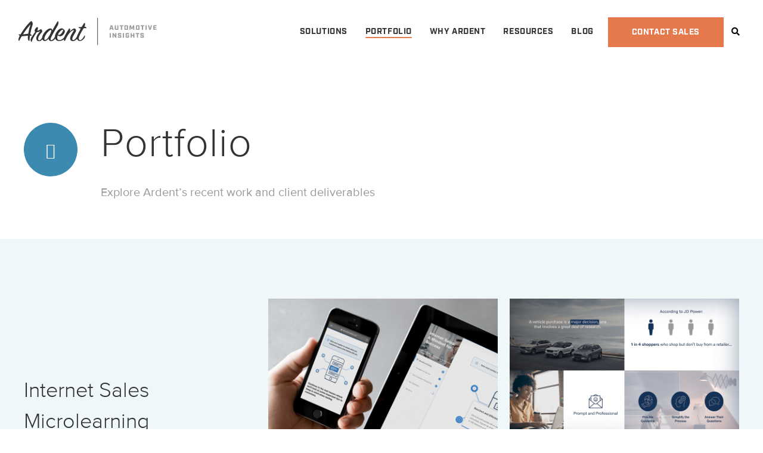

--- FILE ---
content_type: text/html; charset=UTF-8
request_url: https://www.ardentlearning.com/automotive/portfolio
body_size: 17291
content:
<!doctype html><!--[if lt IE 7]> <html class="no-js lt-ie9 lt-ie8 lt-ie7" lang="en" > <![endif]--><!--[if IE 7]>    <html class="no-js lt-ie9 lt-ie8" lang="en" >        <![endif]--><!--[if IE 8]>    <html class="no-js lt-ie9" lang="en" >               <![endif]--><!--[if gt IE 8]><!--><html class="no-js" lang="en"><!--<![endif]--><head>
    <meta charset="utf-8">
    <meta http-equiv="X-UA-Compatible" content="IE=edge,chrome=1">
    <meta name="author" content="Ardent Learning">
    <meta name="description" content="Discover the e-learning and training solutions Ardent uses to successfully educate and train leading organizations. See our recent work and client deliverables.">
    <meta name="generator" content="HubSpot">
    <title>Our Portfolio of Automotive eLearning Solutions | Ardent Learning</title>
    <link rel="shortcut icon" href="https://www.ardentlearning.com/hubfs/favicon-animation.gif">
    
<meta name="viewport" content="width=device-width, initial-scale=1">

    
    <meta property="og:description" content="Discover the e-learning and training solutions Ardent uses to successfully educate and train leading organizations. See our recent work and client deliverables.">
    <meta property="og:title" content="Our Portfolio of Automotive eLearning Solutions | Ardent Learning">
    <meta name="twitter:description" content="Discover the e-learning and training solutions Ardent uses to successfully educate and train leading organizations. See our recent work and client deliverables.">
    <meta name="twitter:title" content="Our Portfolio of Automotive eLearning Solutions | Ardent Learning">

    

    
    <style>
a.cta_button{-moz-box-sizing:content-box !important;-webkit-box-sizing:content-box !important;box-sizing:content-box !important;vertical-align:middle}.hs-breadcrumb-menu{list-style-type:none;margin:0px 0px 0px 0px;padding:0px 0px 0px 0px}.hs-breadcrumb-menu-item{float:left;padding:10px 0px 10px 10px}.hs-breadcrumb-menu-divider:before{content:'›';padding-left:10px}.hs-featured-image-link{border:0}.hs-featured-image{float:right;margin:0 0 20px 20px;max-width:50%}@media (max-width: 568px){.hs-featured-image{float:none;margin:0;width:100%;max-width:100%}}.hs-screen-reader-text{clip:rect(1px, 1px, 1px, 1px);height:1px;overflow:hidden;position:absolute !important;width:1px}
</style>

    

    
<!--  Added by GoogleAnalytics4 integration -->
<script>
var _hsp = window._hsp = window._hsp || [];
window.dataLayer = window.dataLayer || [];
function gtag(){dataLayer.push(arguments);}

var useGoogleConsentModeV2 = true;
var waitForUpdateMillis = 1000;


if (!window._hsGoogleConsentRunOnce) {
  window._hsGoogleConsentRunOnce = true;

  gtag('consent', 'default', {
    'ad_storage': 'denied',
    'analytics_storage': 'denied',
    'ad_user_data': 'denied',
    'ad_personalization': 'denied',
    'wait_for_update': waitForUpdateMillis
  });

  if (useGoogleConsentModeV2) {
    _hsp.push(['useGoogleConsentModeV2'])
  } else {
    _hsp.push(['addPrivacyConsentListener', function(consent){
      var hasAnalyticsConsent = consent && (consent.allowed || (consent.categories && consent.categories.analytics));
      var hasAdsConsent = consent && (consent.allowed || (consent.categories && consent.categories.advertisement));

      gtag('consent', 'update', {
        'ad_storage': hasAdsConsent ? 'granted' : 'denied',
        'analytics_storage': hasAnalyticsConsent ? 'granted' : 'denied',
        'ad_user_data': hasAdsConsent ? 'granted' : 'denied',
        'ad_personalization': hasAdsConsent ? 'granted' : 'denied'
      });
    }]);
  }
}

gtag('js', new Date());
gtag('set', 'developer_id.dZTQ1Zm', true);
gtag('config', 'G-YD4NN0SMWB');
</script>
<script async src="https://www.googletagmanager.com/gtag/js?id=G-YD4NN0SMWB"></script>

<!-- /Added by GoogleAnalytics4 integration -->

<!--  Added by GoogleTagManager integration -->
<script>
var _hsp = window._hsp = window._hsp || [];
window.dataLayer = window.dataLayer || [];
function gtag(){dataLayer.push(arguments);}

var useGoogleConsentModeV2 = true;
var waitForUpdateMillis = 1000;



var hsLoadGtm = function loadGtm() {
    if(window._hsGtmLoadOnce) {
      return;
    }

    if (useGoogleConsentModeV2) {

      gtag('set','developer_id.dZTQ1Zm',true);

      gtag('consent', 'default', {
      'ad_storage': 'denied',
      'analytics_storage': 'denied',
      'ad_user_data': 'denied',
      'ad_personalization': 'denied',
      'wait_for_update': waitForUpdateMillis
      });

      _hsp.push(['useGoogleConsentModeV2'])
    }

    (function(w,d,s,l,i){w[l]=w[l]||[];w[l].push({'gtm.start':
    new Date().getTime(),event:'gtm.js'});var f=d.getElementsByTagName(s)[0],
    j=d.createElement(s),dl=l!='dataLayer'?'&l='+l:'';j.async=true;j.src=
    'https://www.googletagmanager.com/gtm.js?id='+i+dl;f.parentNode.insertBefore(j,f);
    })(window,document,'script','dataLayer','GTM-PDW6T8D');

    window._hsGtmLoadOnce = true;
};

_hsp.push(['addPrivacyConsentListener', function(consent){
  if(consent.allowed || (consent.categories && consent.categories.analytics)){
    hsLoadGtm();
  }
}]);

</script>

<!-- /Added by GoogleTagManager integration -->

    <link rel="canonical" href="https://www.ardentlearning.com/automotive/portfolio">

<link rel="preconnect" href="https://www.google-analytics.com" crossorigin>
<link rel="dns-prefetch" href="https://www.google-analytics.com" crossorigin>
<link rel="preconnect" href="https://www.googletagmanager.com" crossorigin>
<link rel="dns-prefetch" href="https://www.googletagmanager.com" crossorigin>
<link rel="preconnect" href="https://use.typekit.net" crossorigin>
<link rel="dns-prefetch" href="https://use.typekit.net" crossorigin>
<link rel="preconnect" href="https://p.typekit.net" crossorigin>
<link rel="dns-prefetch" href="https://p.typekit.net" crossorigin>
<link rel="preconnect" href="https://snap.licdn.com" crossorigin>
<link rel="dns-prefetch" href="https://snap.licdn.com" crossorigin>
<link rel="stylesheet" href="https://kit.fontawesome.com/2d4d6239d9.css" crossorigin="anonymous">
<link rel="preload" as="style" onload="this.onload=null;this.rel='stylesheet'" href="https://www.ardentlearning.com/hubfs/all-1.min.css">
<noscript><link rel="stylesheet" href="https://www.ardentlearning.com/hubfs/all-1.min.css"></noscript>
<link rel="preload" as="style" onload="this.onload=null;this.rel='stylesheet'" href="https://use.typekit.net/xwx4rkz.css">
<noscript><link rel="stylesheet" href="https://use.typekit.net/xwx4rkz.css"></noscript>
<!-- <script async src="https://kit.fontawesome.com/c92cffdc18.js" crossorigin="anonymous"></script> -->
<!-- <script src="https://kit.fontawesome.com/2d4d6239d9.js" crossorigin="anonymous"></script> -->
<style>.hs-menu-wrapper.hs-menu-flow-horizontal>ul li.hs-item-has-children{ top: 1px; }</style>
<!-- Google Tag Manager -->
<script>(function(w,d,s,l,i){w[l]=w[l]||[];w[l].push({'gtm.start':
new Date().getTime(),event:'gtm.js'});var f=d.getElementsByTagName(s)[0],
j=d.createElement(s),dl=l!='dataLayer'?'&l='+l:'';j.async=true;j.src=
'https://www.googletagmanager.com/gtm.js?id='+i+dl;f.parentNode.insertBefore(j,f);
})(window,document,'script','dataLayer','GTM-PDW6T8D');</script>
<!-- End Google Tag Manager -->
<script>
  (function () {
    var zi = document.createElement('script');
    zi.type = 'text/javascript';
    zi.async = true;
    zi.referrerPolicy = 'unsafe-url';
    zi.src = 'https://ws.zoominfo.com/pixel/61e98a7574eaa5002022fc80';
    var s = document.getElementsByTagName('script')[0];
    s.parentNode.insertBefore(zi, s);
  })();
</script>
<script type="text/javascript">   
  window.heapReadyCb=window.heapReadyCb||[],window.heap=window.heap||[],heap.load=function(e,t){window.heap.envId=e,window.heap.clientConfig=t=t||{},window.heap.clientConfig.shouldFetchServerConfig=!1;var a=document.createElement("script");a.type="text/javascript",a.async=!0,a.src="https://cdn.us.heap-api.com/config/"+e+"/heap_config.js";var r=document.getElementsByTagName("script")[0];r.parentNode.insertBefore(a,r);var n=["init","startTracking","stopTracking","track","resetIdentity","identify","getSessionId","getUserId","getIdentity","addUserProperties","addEventProperties","removeEventProperty","clearEventProperties","addAccountProperties","addAdapter","addTransformer","addTransformerFn","onReady","addPageviewProperties","removePageviewProperty","clearPageviewProperties","trackPageview"],i=function(e){return function(){var t=Array.prototype.slice.call(arguments,0);window.heapReadyCb.push({name:e,fn:function(){heap[e]&&heap[e].apply(heap,t)}})}};for(var p=0;p<n.length;p++)heap[n[p]]=i(n[p])};
  heap.load("2624393899"); 
</script>
<meta property="og:url" content="https://www.ardentlearning.com/automotive/portfolio">
<meta name="twitter:card" content="summary">
<meta http-equiv="content-language" content="en">
<link rel="stylesheet" href="//7052064.fs1.hubspotusercontent-na1.net/hubfs/7052064/hub_generated/template_assets/DEFAULT_ASSET/1766173834078/template_layout.min.css">


<link rel="stylesheet" href="https://www.ardentlearning.com/hubfs/hub_generated/template_assets/1/18349186560/1741477563911/template_Act21.min.css">




</head>
<body class="   hs-content-id-35887912193 hs-site-page page " style="">
<!--  Added by GoogleTagManager integration -->
<noscript><iframe src="https://www.googletagmanager.com/ns.html?id=GTM-PDW6T8D" height="0" width="0" style="display:none;visibility:hidden"></iframe></noscript>

<!-- /Added by GoogleTagManager integration -->

    <div class="header-container-wrapper">
    <div class="header-container container-fluid">

<div class="row-fluid-wrapper row-depth-1 row-number-1 ">
<div class="row-fluid ">
<div class="span12 widget-span widget-type-global_group " style="" data-widget-type="global_group" data-x="0" data-w="12">
<div class="" data-global-widget-path="generated_global_groups/34998768195.html"><div class="row-fluid-wrapper row-depth-1 row-number-1 ">
<div class="row-fluid ">
<div class="span12 widget-span widget-type-cell header-wrapper" style="background-color:white;" data-widget-type="cell" data-x="0" data-w="12">

<div class="row-fluid-wrapper row-depth-1 row-number-2 ">
<div class="row-fluid ">
<div class="span12 widget-span widget-type-cell centered ptb20 vmiddle never-stack white-content" style="" data-widget-type="cell" data-x="0" data-w="12">

<div class="row-fluid-wrapper row-depth-1 row-number-3 ">
<div class="row-fluid ">
<div class="span3 widget-span widget-type-cell ns-sm-span12" style="" data-widget-type="cell" data-x="0" data-w="3">

<div class="row-fluid-wrapper row-depth-1 row-number-4 ">
<div class="row-fluid ">
<div class="span12 widget-span widget-type-logo " style="" data-widget-type="logo" data-x="0" data-w="12">
<div class="cell-wrapper layout-widget-wrapper">
<span id="hs_cos_wrapper_module_14891423382401005" class="hs_cos_wrapper hs_cos_wrapper_widget hs_cos_wrapper_type_logo" style="" data-hs-cos-general-type="widget" data-hs-cos-type="logo"><a href="/automotive" id="hs-link-module_14891423382401005" style="border-width:0px;border:0px;"><img src="https://www.ardentlearning.com/hubfs/ardent_auto_insights_logo.svg" class="hs-image-widget " height="400" style="height: auto;width:400px;border-width:0px;border:0px;" width="400" alt="Ardent Automotive Insights" title="Ardent Automotive Insights"></a></span></div><!--end layout-widget-wrapper -->
</div><!--end widget-span -->
</div><!--end row-->
</div><!--end row-wrapper -->

</div><!--end widget-span -->
<div class="span9 widget-span widget-type-cell ns-sm-span7 vmiddle" style="" data-widget-type="cell" data-x="3" data-w="9">

<div class="row-fluid-wrapper row-depth-1 row-number-5 ">
<div class="row-fluid ">
<div class="span12 widget-span widget-type-cell all-inline tr" style="" data-widget-type="cell" data-x="0" data-w="12">

</div><!--end widget-span -->
</div><!--end row-->
</div><!--end row-wrapper -->

<div class="row-fluid-wrapper row-depth-1 row-number-6 ">
<div class="row-fluid ">
<div class="span12 widget-span widget-type-cell all-inline tr HeaderLargerScreen" style="" data-widget-type="cell" data-x="0" data-w="12">

<div class="row-fluid-wrapper row-depth-2 row-number-1 ">
<div class="row-fluid ">
<div class="span12 widget-span widget-type-menu menu-bar first-not-active flyouts-fade flyouts-slide md-hidden" style="color:black; font-size:16px; industry,Open Sans,Sans-serif; margin-top:10px!important;" data-widget-type="menu" data-x="0" data-w="12">
<div class="cell-wrapper layout-widget-wrapper">
<span id="hs_cos_wrapper_module_146731076570911" class="hs_cos_wrapper hs_cos_wrapper_widget hs_cos_wrapper_type_menu" style="" data-hs-cos-general-type="widget" data-hs-cos-type="menu"><div id="hs_menu_wrapper_module_146731076570911" class="hs-menu-wrapper active-branch flyouts hs-menu-flow-horizontal" role="navigation" data-sitemap-name="default" data-menu-id="34997665895" aria-label="Navigation Menu">
 <ul role="menu" class="active-branch">
  <li class="hs-menu-item hs-menu-depth-1" role="none"><a href="https://www.ardentlearning.com/automotive/solutions" role="menuitem">Solutions</a></li>
  <li class="hs-menu-item hs-menu-depth-1 active active-branch" role="none"><a href="https://www.ardentlearning.com/automotive/portfolio" role="menuitem">Portfolio</a></li>
  <li class="hs-menu-item hs-menu-depth-1" role="none"><a href="https://www.ardentlearning.com/automotive/why-ardent" role="menuitem">Why Ardent</a></li>
  <li class="hs-menu-item hs-menu-depth-1" role="none"><a href="https://www.ardentlearning.com/automotive/resources" role="menuitem">Resources</a></li>
  <li class="hs-menu-item hs-menu-depth-1" role="none"><a href="https://www.ardentlearning.com/automotive/blog" role="menuitem">Blog</a></li>
 </ul>
</div></span></div><!--end layout-widget-wrapper -->
</div><!--end widget-span -->
</div><!--end row-->
</div><!--end row-wrapper -->

<div class="row-fluid-wrapper row-depth-2 row-number-2 ">
<div class="row-fluid ">
<div class="span12 widget-span widget-type-custom_widget homepageMargin" style="" data-widget-type="custom_widget" data-x="0" data-w="12">
<div id="hs_cos_wrapper_module_1578939922056518" class="hs_cos_wrapper hs_cos_wrapper_widget hs_cos_wrapper_type_module widget-type-cta" style="" data-hs-cos-general-type="widget" data-hs-cos-type="module"><span id="hs_cos_wrapper_module_1578939922056518_" class="hs_cos_wrapper hs_cos_wrapper_widget hs_cos_wrapper_type_cta" style="" data-hs-cos-general-type="widget" data-hs-cos-type="cta"><!--HubSpot Call-to-Action Code --><span class="hs-cta-wrapper" id="hs-cta-wrapper-f5d4317c-a652-4611-8166-a9bf7ff77b44"><span class="hs-cta-node hs-cta-f5d4317c-a652-4611-8166-a9bf7ff77b44" id="hs-cta-f5d4317c-a652-4611-8166-a9bf7ff77b44"><!--[if lte IE 8]><div id="hs-cta-ie-element"></div><![endif]--><a href="https://cta-redirect.hubspot.com/cta/redirect/6156179/f5d4317c-a652-4611-8166-a9bf7ff77b44"><img class="hs-cta-img" id="hs-cta-img-f5d4317c-a652-4611-8166-a9bf7ff77b44" style="border-width:0px;" src="https://no-cache.hubspot.com/cta/default/6156179/f5d4317c-a652-4611-8166-a9bf7ff77b44.png" alt="Contact Sales"></a></span><script charset="utf-8" src="/hs/cta/cta/current.js"></script><script type="text/javascript"> hbspt.cta._relativeUrls=true;hbspt.cta.load(6156179, 'f5d4317c-a652-4611-8166-a9bf7ff77b44', {"useNewLoader":"true","region":"na1"}); </script></span><!-- end HubSpot Call-to-Action Code --></span></div>

</div><!--end widget-span -->
</div><!--end row-->
</div><!--end row-wrapper -->

<div class="row-fluid-wrapper row-depth-2 row-number-3 ">
<div class="row-fluid ">
<div class="span12 widget-span widget-type-custom_widget " style="color:black;" data-widget-type="custom_widget" data-x="0" data-w="12">
<div id="hs_cos_wrapper_module_15306484973591482" class="hs_cos_wrapper hs_cos_wrapper_widget hs_cos_wrapper_type_module" style="" data-hs-cos-general-type="widget" data-hs-cos-type="module"><span class="control-button search fss-open-btn"><i class="fa fa-search" aria-hidden="true"></i></span></div>

</div><!--end widget-span -->
</div><!--end row-->
</div><!--end row-wrapper -->

</div><!--end widget-span -->
</div><!--end row-->
</div><!--end row-wrapper -->

<div class="row-fluid-wrapper row-depth-1 row-number-1 ">
<div class="row-fluid ">
<div class="span12 widget-span widget-type-cell all-inline tr HeaderSmallerScreen" style="" data-widget-type="cell" data-x="0" data-w="12">

<div class="row-fluid-wrapper row-depth-2 row-number-1 ">
<div class="row-fluid ">
<div class="span12 widget-span widget-type-custom_widget ShowOnSmallScreens" style="" data-widget-type="custom_widget" data-x="0" data-w="12">
<div id="hs_cos_wrapper_module_15789499494091538" class="hs_cos_wrapper hs_cos_wrapper_widget hs_cos_wrapper_type_module" style="" data-hs-cos-general-type="widget" data-hs-cos-type="module"><span class="control-button menu" data-slide-menu="primary-slide-menu">
<span class="open">
<i class="fa fa-bars" aria-hidden="true"></i>
</span>
<span class="close">
<i class="fa fa-bars" aria-hidden="true"></i>
</span>
<span></span></span></div>

</div><!--end widget-span -->
</div><!--end row-->
</div><!--end row-wrapper -->

</div><!--end widget-span -->
</div><!--end row-->
</div><!--end row-wrapper -->

<div class="row-fluid-wrapper row-depth-1 row-number-1 ">
<div class="row-fluid ">
<div class="span12 widget-span widget-type-cell all-inline tr" style="" data-widget-type="cell" data-x="0" data-w="12">

</div><!--end widget-span -->
</div><!--end row-->
</div><!--end row-wrapper -->

</div><!--end widget-span -->
</div><!--end row-->
</div><!--end row-wrapper -->

</div><!--end widget-span -->
</div><!--end row-->
</div><!--end row-wrapper -->

</div><!--end widget-span -->
</div><!--end row-->
</div><!--end row-wrapper -->
</div>
</div><!--end widget-span -->
</div><!--end row-->
</div><!--end row-wrapper -->

<div class="row-fluid-wrapper row-depth-1 row-number-2 ">
<div class="row-fluid ">
<div class="span12 widget-span widget-type-global_group " style="" data-widget-type="global_group" data-x="0" data-w="12">
<div class="" data-global-widget-path="generated_global_groups/34998771629.html"><div class="row-fluid-wrapper row-depth-1 row-number-1 ">
<div class="row-fluid ">
<div class="sticky-header-options" data-linked-to=".header-wrapper">
<div class="span12 widget-span widget-type-cell sticky-header" style="" data-widget-type="cell" data-x="0" data-w="12">

<div class="row-fluid-wrapper row-depth-1 row-number-2 ">
<div class="row-fluid ">
<div class="span12 widget-span widget-type-cell centered ptb5 vmiddle never-stack" style="" data-widget-type="cell" data-x="0" data-w="12">

<div class="row-fluid-wrapper row-depth-1 row-number-3 ">
<div class="row-fluid ">
<div class="span3 widget-span widget-type-cell ns-sm-span12" style="" data-widget-type="cell" data-x="0" data-w="3">

<div class="row-fluid-wrapper row-depth-1 row-number-4 ">
<div class="row-fluid ">
<div class="span12 widget-span widget-type-logo " style="" data-widget-type="logo" data-x="0" data-w="12">
<div class="cell-wrapper layout-widget-wrapper">
<span id="hs_cos_wrapper_module_146731076570910" class="hs_cos_wrapper hs_cos_wrapper_widget hs_cos_wrapper_type_logo" style="" data-hs-cos-general-type="widget" data-hs-cos-type="logo"><a href="/automotive" id="hs-link-module_146731076570910" style="border-width:0px;border:0px;"><img src="https://www.ardentlearning.com/hubfs/ardent_auto_insights_logo.svg" class="hs-image-widget " height="400" style="height: auto;width:400px;border-width:0px;border:0px;" width="400" alt="Ardent Automotive Insights" title="Ardent Automotive Insights"></a></span></div><!--end layout-widget-wrapper -->
</div><!--end widget-span -->
</div><!--end row-->
</div><!--end row-wrapper -->

</div><!--end widget-span -->
<div class="span9 widget-span widget-type-cell ns-sm-span7 vmiddle" style="" data-widget-type="cell" data-x="3" data-w="9">

<div class="row-fluid-wrapper row-depth-1 row-number-5 ">
<div class="row-fluid ">
<div class="span12 widget-span widget-type-cell all-inline tr" style="" data-widget-type="cell" data-x="0" data-w="12">

</div><!--end widget-span -->
</div><!--end row-->
</div><!--end row-wrapper -->

<div class="row-fluid-wrapper row-depth-1 row-number-6 ">
<div class="row-fluid ">
<div class="span12 widget-span widget-type-cell all-inline tr HeaderLargerScreen" style="" data-widget-type="cell" data-x="0" data-w="12">

<div class="row-fluid-wrapper row-depth-2 row-number-1 ">
<div class="row-fluid ">
<div class="span12 widget-span widget-type-menu menu-bar first-not-active flyouts-fade flyouts-slide md-hidden" style="color:black; font-size:16px; industry,Open Sans,Sans-serif; margin-top:10px!important;" data-widget-type="menu" data-x="0" data-w="12">
<div class="cell-wrapper layout-widget-wrapper">
<span id="hs_cos_wrapper_module_146731076570911" class="hs_cos_wrapper hs_cos_wrapper_widget hs_cos_wrapper_type_menu" style="" data-hs-cos-general-type="widget" data-hs-cos-type="menu"><div id="hs_menu_wrapper_module_146731076570911" class="hs-menu-wrapper active-branch flyouts hs-menu-flow-horizontal" role="navigation" data-sitemap-name="default" data-menu-id="34997665895" aria-label="Navigation Menu">
 <ul role="menu" class="active-branch">
  <li class="hs-menu-item hs-menu-depth-1" role="none"><a href="https://www.ardentlearning.com/automotive/solutions" role="menuitem">Solutions</a></li>
  <li class="hs-menu-item hs-menu-depth-1 active active-branch" role="none"><a href="https://www.ardentlearning.com/automotive/portfolio" role="menuitem">Portfolio</a></li>
  <li class="hs-menu-item hs-menu-depth-1" role="none"><a href="https://www.ardentlearning.com/automotive/why-ardent" role="menuitem">Why Ardent</a></li>
  <li class="hs-menu-item hs-menu-depth-1" role="none"><a href="https://www.ardentlearning.com/automotive/resources" role="menuitem">Resources</a></li>
  <li class="hs-menu-item hs-menu-depth-1" role="none"><a href="https://www.ardentlearning.com/automotive/blog" role="menuitem">Blog</a></li>
 </ul>
</div></span></div><!--end layout-widget-wrapper -->
</div><!--end widget-span -->
</div><!--end row-->
</div><!--end row-wrapper -->

<div class="row-fluid-wrapper row-depth-2 row-number-2 ">
<div class="row-fluid ">
<div class="span12 widget-span widget-type-cta homepageMargin" style="" data-widget-type="cta" data-x="0" data-w="12">
<div class="cell-wrapper layout-widget-wrapper">
<span id="hs_cos_wrapper_module_1488964291669530" class="hs_cos_wrapper hs_cos_wrapper_widget hs_cos_wrapper_type_cta" style="" data-hs-cos-general-type="widget" data-hs-cos-type="cta"><!--HubSpot Call-to-Action Code --><span class="hs-cta-wrapper" id="hs-cta-wrapper-f5d4317c-a652-4611-8166-a9bf7ff77b44"><span class="hs-cta-node hs-cta-f5d4317c-a652-4611-8166-a9bf7ff77b44" id="hs-cta-f5d4317c-a652-4611-8166-a9bf7ff77b44"><!--[if lte IE 8]><div id="hs-cta-ie-element"></div><![endif]--><a href="https://cta-redirect.hubspot.com/cta/redirect/6156179/f5d4317c-a652-4611-8166-a9bf7ff77b44"><img class="hs-cta-img" id="hs-cta-img-f5d4317c-a652-4611-8166-a9bf7ff77b44" style="border-width:0px;" src="https://no-cache.hubspot.com/cta/default/6156179/f5d4317c-a652-4611-8166-a9bf7ff77b44.png" alt="Contact Sales"></a></span><script charset="utf-8" src="/hs/cta/cta/current.js"></script><script type="text/javascript"> hbspt.cta._relativeUrls=true;hbspt.cta.load(6156179, 'f5d4317c-a652-4611-8166-a9bf7ff77b44', {"useNewLoader":"true","region":"na1"}); </script></span><!-- end HubSpot Call-to-Action Code --></span></div><!--end layout-widget-wrapper -->
</div><!--end widget-span -->
</div><!--end row-->
</div><!--end row-wrapper -->

<div class="row-fluid-wrapper row-depth-2 row-number-3 ">
<div class="row-fluid ">
<div class="span12 widget-span widget-type-custom_widget " style="" data-widget-type="custom_widget" data-x="0" data-w="12">
<div id="hs_cos_wrapper_module_15306490227681759" class="hs_cos_wrapper hs_cos_wrapper_widget hs_cos_wrapper_type_module" style="" data-hs-cos-general-type="widget" data-hs-cos-type="module"><span class="control-button search fss-open-btn"><i class="fa fa-search" aria-hidden="true"></i></span></div>

</div><!--end widget-span -->
</div><!--end row-->
</div><!--end row-wrapper -->

</div><!--end widget-span -->
</div><!--end row-->
</div><!--end row-wrapper -->

<div class="row-fluid-wrapper row-depth-1 row-number-1 ">
<div class="row-fluid ">
<div class="span12 widget-span widget-type-cell all-inline tr HeaderSmallerScreen" style="" data-widget-type="cell" data-x="0" data-w="12">

<div class="row-fluid-wrapper row-depth-2 row-number-1 ">
<div class="row-fluid ">
<div class="span12 widget-span widget-type-custom_widget " style="" data-widget-type="custom_widget" data-x="0" data-w="12">
<div id="hs_cos_wrapper_module_15827325760981537" class="hs_cos_wrapper hs_cos_wrapper_widget hs_cos_wrapper_type_module" style="" data-hs-cos-general-type="widget" data-hs-cos-type="module"><span class="control-button menu" data-slide-menu="primary-slide-menu">
<span class="open">
<i class="fa fa-bars" aria-hidden="true"></i>
</span>
<span class="close">
<i class="fa fa-bars" aria-hidden="true"></i>
</span>
<span></span></span></div>

</div><!--end widget-span -->
</div><!--end row-->
</div><!--end row-wrapper -->

</div><!--end widget-span -->
</div><!--end row-->
</div><!--end row-wrapper -->

</div><!--end widget-span -->
</div><!--end row-->
</div><!--end row-wrapper -->

</div><!--end widget-span -->
</div><!--end row-->
</div><!--end row-wrapper -->

</div><!--end widget-span -->
  </div>
</div><!--end row-->
</div><!--end row-wrapper -->
</div>
</div><!--end widget-span -->
</div><!--end row-->
</div><!--end row-wrapper -->

<div class="row-fluid-wrapper row-depth-1 row-number-3 ">
<div class="row-fluid ">
<div class="span12 widget-span widget-type-global_group " style="" data-widget-type="global_group" data-x="0" data-w="12">
<div class="" data-global-widget-path="generated_global_groups/18350544566.html"><div class="row-fluid-wrapper row-depth-1 row-number-1 ">
<div class="row-fluid ">
<div class="span12 widget-span widget-type-cell fullscreen-search" style="" data-widget-type="cell" data-x="0" data-w="12">

<div class="row-fluid-wrapper row-depth-1 row-number-2 ">
<div class="row-fluid ">
<div class="span12 widget-span widget-type-custom_widget " style="" data-widget-type="custom_widget" data-x="0" data-w="12">
<div id="hs_cos_wrapper_module_1530555777115370" class="hs_cos_wrapper hs_cos_wrapper_widget hs_cos_wrapper_type_module" style="" data-hs-cos-general-type="widget" data-hs-cos-type="module"><div class="cell-wrapper"> 
  <form action="/hs-search-results">
    <input type="search" class="hs-input" name="term" autocomplete="off" placeholder="Search...">
    <button type="submit" class="hs-button primary">Search</button>
  </form>
</div></div>

</div><!--end widget-span -->
</div><!--end row-->
</div><!--end row-wrapper -->

</div><!--end widget-span -->
</div><!--end row-->
</div><!--end row-wrapper -->
</div>
</div><!--end widget-span -->
</div><!--end row-->
</div><!--end row-wrapper -->

<div class="row-fluid-wrapper row-depth-1 row-number-4 ">
<div class="row-fluid ">
<div class="span12 widget-span widget-type-global_group " style="" data-widget-type="global_group" data-x="0" data-w="12">
<div class="" data-global-widget-path="generated_global_groups/34998768650.html"><div class="row-fluid-wrapper row-depth-1 row-number-1 ">
<div class="row-fluid ">
<div id="primary-slide-menu" class="span12 widget-span widget-type-cell slide-menu right w400 bg-white" style="" data-widget-type="cell" data-x="0" data-w="12">

<div class="row-fluid-wrapper row-depth-1 row-number-2 ">
<div class="row-fluid ">
<div class="span12 widget-span widget-type-cell slide-menu-scroller" style="" data-widget-type="cell" data-x="0" data-w="12">

<div class="row-fluid-wrapper row-depth-1 row-number-3 ">
<div class="row-fluid ">
<div class="span12 widget-span widget-type-cell never-stack ptb20 plr30 vmiddle bg-dark white-content" style="" data-widget-type="cell" data-x="0" data-w="12">

<div class="row-fluid-wrapper row-depth-1 row-number-4 ">
<div class="row-fluid ">
<div class="span9 widget-span widget-type-rich_text " style="" data-widget-type="rich_text" data-x="0" data-w="9">
<div class="cell-wrapper layout-widget-wrapper">
<span id="hs_cos_wrapper_module_1490019842268586" class="hs_cos_wrapper hs_cos_wrapper_widget hs_cos_wrapper_type_rich_text" style="" data-hs-cos-general-type="widget" data-hs-cos-type="rich_text"><span class="Header4"><strong>Menu</strong></span></span>
</div><!--end layout-widget-wrapper -->
</div><!--end widget-span -->
<div class="span3 widget-span widget-type-custom_widget tr" style="" data-widget-type="custom_widget" data-x="9" data-w="3">
<div id="hs_cos_wrapper_module_15306489371471734" class="hs_cos_wrapper hs_cos_wrapper_widget hs_cos_wrapper_type_module" style="" data-hs-cos-general-type="widget" data-hs-cos-type="module"><span class="control-button menu" data-slide-menu="primary-slide-menu">
<span class="open">
<!-- Default: -->
<i class="fa fa-bars" aria-hidden="true"></i>
<!-- Other ideas: -->
<!--Open Menu-->
<!--<i class="fa fa-list" aria-hidden="true"></i>-->
<!--<i class="fa fa-ellipsis-v" aria-hidden="true"></i>-->
</span>
<span class="close">
<!-- Default: -->
<!--<i class="fa fa-ellipsis-v" aria-hidden="true"></i>-->
<!-- Other ideas: -->
<!--Close Menu-->
<!--<i class="fa fa-ellipsis-h" aria-hidden="true"></i>-->
<!--<i class="fa fa-bars" aria-hidden="true"></i>-->
<i class="fa fa-close" aria-hidden="true"></i>
</span>
<span></span></span></div>

</div><!--end widget-span -->
</div><!--end row-->
</div><!--end row-wrapper -->

</div><!--end widget-span -->
</div><!--end row-->
</div><!--end row-wrapper -->

<div class="row-fluid-wrapper row-depth-1 row-number-5 ">
<div class="row-fluid ">
<div class="span12 widget-span widget-type-menu accordion-menu" style="" data-widget-type="menu" data-x="0" data-w="12">
<div class="cell-wrapper layout-widget-wrapper">
<span id="hs_cos_wrapper_module_14895144107501455" class="hs_cos_wrapper hs_cos_wrapper_widget hs_cos_wrapper_type_menu" style="" data-hs-cos-general-type="widget" data-hs-cos-type="menu"><div id="hs_menu_wrapper_module_14895144107501455" class="hs-menu-wrapper active-branch flyouts hs-menu-flow-" role="navigation" data-sitemap-name="default" data-menu-id="34997665895" aria-label="Navigation Menu">
 <ul role="menu" class="active-branch">
  <li class="hs-menu-item hs-menu-depth-1" role="none"><a href="https://www.ardentlearning.com/automotive/solutions" role="menuitem">Solutions</a></li>
  <li class="hs-menu-item hs-menu-depth-1 active active-branch" role="none"><a href="https://www.ardentlearning.com/automotive/portfolio" role="menuitem">Portfolio</a></li>
  <li class="hs-menu-item hs-menu-depth-1" role="none"><a href="https://www.ardentlearning.com/automotive/why-ardent" role="menuitem">Why Ardent</a></li>
  <li class="hs-menu-item hs-menu-depth-1" role="none"><a href="https://www.ardentlearning.com/automotive/resources" role="menuitem">Resources</a></li>
  <li class="hs-menu-item hs-menu-depth-1" role="none"><a href="https://www.ardentlearning.com/automotive/blog" role="menuitem">Blog</a></li>
 </ul>
</div></span></div><!--end layout-widget-wrapper -->
</div><!--end widget-span -->
</div><!--end row-->
</div><!--end row-wrapper -->

<div class="row-fluid-wrapper row-depth-1 row-number-6 ">
<div class="row-fluid ">
<div class="span12 widget-span widget-type-cell all-inline p30 tc" style="" data-widget-type="cell" data-x="0" data-w="12">

<div class="row-fluid-wrapper row-depth-1 row-number-7 ">
<div class="row-fluid ">
<div class="span12 widget-span widget-type-cta p10" style="" data-widget-type="cta" data-x="0" data-w="12">
<div class="cell-wrapper layout-widget-wrapper">
<span id="hs_cos_wrapper_module_14895142928491423" class="hs_cos_wrapper hs_cos_wrapper_widget hs_cos_wrapper_type_cta" style="" data-hs-cos-general-type="widget" data-hs-cos-type="cta"><!--HubSpot Call-to-Action Code --><span class="hs-cta-wrapper" id="hs-cta-wrapper-f5d4317c-a652-4611-8166-a9bf7ff77b44"><span class="hs-cta-node hs-cta-f5d4317c-a652-4611-8166-a9bf7ff77b44" id="hs-cta-f5d4317c-a652-4611-8166-a9bf7ff77b44"><!--[if lte IE 8]><div id="hs-cta-ie-element"></div><![endif]--><a href="https://cta-redirect.hubspot.com/cta/redirect/6156179/f5d4317c-a652-4611-8166-a9bf7ff77b44"><img class="hs-cta-img" id="hs-cta-img-f5d4317c-a652-4611-8166-a9bf7ff77b44" style="border-width:0px;" src="https://no-cache.hubspot.com/cta/default/6156179/f5d4317c-a652-4611-8166-a9bf7ff77b44.png" alt="Contact Sales"></a></span><script charset="utf-8" src="/hs/cta/cta/current.js"></script><script type="text/javascript"> hbspt.cta._relativeUrls=true;hbspt.cta.load(6156179, 'f5d4317c-a652-4611-8166-a9bf7ff77b44', {"useNewLoader":"true","region":"na1"}); </script></span><!-- end HubSpot Call-to-Action Code --></span></div><!--end layout-widget-wrapper -->
</div><!--end widget-span -->
</div><!--end row-->
</div><!--end row-wrapper -->

<div class="row-fluid-wrapper row-depth-1 row-number-8 ">
<div class="row-fluid ">
<div class="span12 widget-span widget-type-custom_widget " style="" data-widget-type="custom_widget" data-x="0" data-w="12">
<div id="hs_cos_wrapper_module_15789540772821705" class="hs_cos_wrapper hs_cos_wrapper_widget hs_cos_wrapper_type_module" style="" data-hs-cos-general-type="widget" data-hs-cos-type="module"><span class="control-button search fss-open-btn"><i class="fa fa-search" aria-hidden="true"></i></span></div>

</div><!--end widget-span -->
</div><!--end row-->
</div><!--end row-wrapper -->

</div><!--end widget-span -->
</div><!--end row-->
</div><!--end row-wrapper -->

</div><!--end widget-span -->
</div><!--end row-->
</div><!--end row-wrapper -->

</div><!--end widget-span -->
</div><!--end row-->
</div><!--end row-wrapper -->

<div class="row-fluid-wrapper row-depth-1 row-number-9 ">
<div class="row-fluid ">
<div class="span12 widget-span widget-type-space slide-menu-overlay bg-dark o50" style="" data-widget-type="space" data-x="0" data-w="12">
<div class="cell-wrapper layout-widget-wrapper">
<span id="hs_cos_wrapper_module_1490022072855604" class="hs_cos_wrapper hs_cos_wrapper_widget hs_cos_wrapper_type_space" style="" data-hs-cos-general-type="widget" data-hs-cos-type="space"></span></div><!--end layout-widget-wrapper -->
</div><!--end widget-span -->
</div><!--end row-->
</div><!--end row-wrapper -->
</div>
</div><!--end widget-span -->
</div><!--end row-->
</div><!--end row-wrapper -->

    </div><!--end header -->
</div><!--end header wrapper -->

<div class="body-container-wrapper">
    <div class="body-container container-fluid">

<div class="row-fluid-wrapper row-depth-1 row-number-1 ">
<div class="row-fluid ">
<div class="span12 widget-span widget-type-cell content-section pb50 sm-pb0" style="" data-widget-type="cell" data-x="0" data-w="12">

<div class="row-fluid-wrapper row-depth-1 row-number-2 ">
<div class="row-fluid ">
<div class="span12 widget-span widget-type-cell centered" style="" data-widget-type="cell" data-x="0" data-w="12">

<div class="row-fluid-wrapper row-depth-1 row-number-3 ">
<div class="row-fluid ">
<div class="span1 widget-span widget-type-custom_widget sm-mb10" style="width:98px!important;" data-widget-type="custom_widget" data-x="0" data-w="1">
<div id="hs_cos_wrapper_module_1530535068607856" class="hs_cos_wrapper hs_cos_wrapper_widget hs_cos_wrapper_type_module" style="" data-hs-cos-general-type="widget" data-hs-cos-type="module"><div class="icon-disc theme large blueIconBG">
  
      <i class="far fa-magic"></i>
  
</div></div>

</div><!--end widget-span -->
<div class="span11 widget-span widget-type-rich_text hero-format hns" style="width: auto;" data-widget-type="rich_text" data-x="1" data-w="11">
<div class="cell-wrapper layout-widget-wrapper">
<span id="hs_cos_wrapper_module_150400162919808" class="hs_cos_wrapper hs_cos_wrapper_widget hs_cos_wrapper_type_rich_text" style="" data-hs-cos-general-type="widget" data-hs-cos-type="rich_text"><h1 class="Header1">Portfolio</h1>
<p>Explore Ardent’s recent work and client deliverables</p></span>
</div><!--end layout-widget-wrapper -->
</div><!--end widget-span -->
</div><!--end row-->
</div><!--end row-wrapper -->

</div><!--end widget-span -->
</div><!--end row-->
</div><!--end row-wrapper -->

</div><!--end widget-span -->
</div><!--end row-->
</div><!--end row-wrapper -->

<div class="row-fluid-wrapper row-depth-1 row-number-4 ">
<div class="row-fluid ">
<div class="span12 widget-span widget-type-cell content-section" style="background-color:#f0f7f9;" data-widget-type="cell" data-x="0" data-w="12">

<div class="row-fluid-wrapper row-depth-1 row-number-5 ">
<div class="row-fluid ">
<div class="span12 widget-span widget-type-cell centered vmiddle" style="" data-widget-type="cell" data-x="0" data-w="12">

<div class="row-fluid-wrapper row-depth-1 row-number-6 ">
<div class="row-fluid ">
<div class="span4 widget-span widget-type-cell pr30 sm-pr0" style="" data-widget-type="cell" data-x="0" data-w="4">

<div class="row-fluid-wrapper row-depth-1 row-number-7 ">
<div class="row-fluid ">
<div class="span12 widget-span widget-type-linked_image p" style="" data-widget-type="linked_image" data-x="0" data-w="12">
<div class="cell-wrapper layout-widget-wrapper">
<span id="hs_cos_wrapper_module_1606235254910205" class="hs_cos_wrapper hs_cos_wrapper_widget hs_cos_wrapper_type_linked_image" style="" data-hs-cos-general-type="widget" data-hs-cos-type="linked_image"></span></div><!--end layout-widget-wrapper -->
</div><!--end widget-span -->
</div><!--end row-->
</div><!--end row-wrapper -->

<div class="row-fluid-wrapper row-depth-1 row-number-8 ">
<div class="row-fluid ">
<div class="span12 widget-span widget-type-rich_text medGrayFont" style="" data-widget-type="rich_text" data-x="0" data-w="12">
<div class="cell-wrapper layout-widget-wrapper">
<span id="hs_cos_wrapper_module_1606235254910206" class="hs_cos_wrapper hs_cos_wrapper_widget hs_cos_wrapper_type_rich_text" style="" data-hs-cos-general-type="widget" data-hs-cos-type="rich_text"><h4 class="Header3">Internet Sales Microlearning</h4>
<p>A series of short, easy-to-digest eLearning courses focused on internet sales, and working with customers through email, phone, and text.</p></span>
</div><!--end layout-widget-wrapper -->
</div><!--end widget-span -->
</div><!--end row-->
</div><!--end row-wrapper -->

</div><!--end widget-span -->
<div class="span8 widget-span widget-type-cell advanced-gallery" style="" data-widget-type="cell" data-x="4" data-w="8">

<div class="row-fluid-wrapper row-depth-1 row-number-9 ">
<div class="row-fluid ">
<div class="span6 widget-span widget-type-linked_image gutter-bottom sm-mb30" style="" data-widget-type="linked_image" data-x="0" data-w="6">
<div class="cell-wrapper layout-widget-wrapper">
<span id="hs_cos_wrapper_module_1606235254910208" class="hs_cos_wrapper hs_cos_wrapper_widget hs_cos_wrapper_type_linked_image" style="" data-hs-cos-general-type="widget" data-hs-cos-type="linked_image"><img src="https://www.ardentlearning.com/hs-fs/hubfs/internet_sales_01.png?width=1600&amp;name=internet_sales_01.png" class="hs-image-widget " style="width:1600px;border-width:0px;border:0px;" width="1600" alt="Exploring tips for communicating via text message" title="Exploring tips for communicating via text message" srcset="https://www.ardentlearning.com/hs-fs/hubfs/internet_sales_01.png?width=800&amp;name=internet_sales_01.png 800w, https://www.ardentlearning.com/hs-fs/hubfs/internet_sales_01.png?width=1600&amp;name=internet_sales_01.png 1600w, https://www.ardentlearning.com/hs-fs/hubfs/internet_sales_01.png?width=2400&amp;name=internet_sales_01.png 2400w, https://www.ardentlearning.com/hs-fs/hubfs/internet_sales_01.png?width=3200&amp;name=internet_sales_01.png 3200w, https://www.ardentlearning.com/hs-fs/hubfs/internet_sales_01.png?width=4000&amp;name=internet_sales_01.png 4000w, https://www.ardentlearning.com/hs-fs/hubfs/internet_sales_01.png?width=4800&amp;name=internet_sales_01.png 4800w" sizes="(max-width: 1600px) 100vw, 1600px"></span></div><!--end layout-widget-wrapper -->
</div><!--end widget-span -->
<div class="span6 widget-span widget-type-linked_image gutter-bottom sm-mb30" style="" data-widget-type="linked_image" data-x="6" data-w="6">
<div class="cell-wrapper layout-widget-wrapper">
<span id="hs_cos_wrapper_module_1606235254910209" class="hs_cos_wrapper hs_cos_wrapper_widget hs_cos_wrapper_type_linked_image" style="" data-hs-cos-general-type="widget" data-hs-cos-type="linked_image"><img src="https://www.ardentlearning.com/hs-fs/hubfs/internet_sales_02.png?width=1600&amp;name=internet_sales_02.png" class="hs-image-widget " style="width:1600px;border-width:0px;border:0px;" width="1600" alt="Stills from course introduction video" title="Stills from course introduction video" srcset="https://www.ardentlearning.com/hs-fs/hubfs/internet_sales_02.png?width=800&amp;name=internet_sales_02.png 800w, https://www.ardentlearning.com/hs-fs/hubfs/internet_sales_02.png?width=1600&amp;name=internet_sales_02.png 1600w, https://www.ardentlearning.com/hs-fs/hubfs/internet_sales_02.png?width=2400&amp;name=internet_sales_02.png 2400w, https://www.ardentlearning.com/hs-fs/hubfs/internet_sales_02.png?width=3200&amp;name=internet_sales_02.png 3200w, https://www.ardentlearning.com/hs-fs/hubfs/internet_sales_02.png?width=4000&amp;name=internet_sales_02.png 4000w, https://www.ardentlearning.com/hs-fs/hubfs/internet_sales_02.png?width=4800&amp;name=internet_sales_02.png 4800w" sizes="(max-width: 1600px) 100vw, 1600px"></span></div><!--end layout-widget-wrapper -->
</div><!--end widget-span -->
</div><!--end row-->
</div><!--end row-wrapper -->

<div class="row-fluid-wrapper row-depth-1 row-number-10 ">
<div class="row-fluid ">
<div class="span6 widget-span widget-type-linked_image gutter-bottom sm-mb30" style="" data-widget-type="linked_image" data-x="0" data-w="6">
<div class="cell-wrapper layout-widget-wrapper">
<span id="hs_cos_wrapper_module_1606235254910210" class="hs_cos_wrapper hs_cos_wrapper_widget hs_cos_wrapper_type_linked_image" style="" data-hs-cos-general-type="widget" data-hs-cos-type="linked_image"><img src="https://www.ardentlearning.com/hs-fs/hubfs/internet_sales_03.png?width=1600&amp;name=internet_sales_03.png" class="hs-image-widget " style="width:1600px;border-width:0px;border:0px;" width="1600" alt="Portion of a comprehensive infographic on Internet Sales" title="Portion of a comprehensive infographic on Internet Sales" srcset="https://www.ardentlearning.com/hs-fs/hubfs/internet_sales_03.png?width=800&amp;name=internet_sales_03.png 800w, https://www.ardentlearning.com/hs-fs/hubfs/internet_sales_03.png?width=1600&amp;name=internet_sales_03.png 1600w, https://www.ardentlearning.com/hs-fs/hubfs/internet_sales_03.png?width=2400&amp;name=internet_sales_03.png 2400w, https://www.ardentlearning.com/hs-fs/hubfs/internet_sales_03.png?width=3200&amp;name=internet_sales_03.png 3200w, https://www.ardentlearning.com/hs-fs/hubfs/internet_sales_03.png?width=4000&amp;name=internet_sales_03.png 4000w, https://www.ardentlearning.com/hs-fs/hubfs/internet_sales_03.png?width=4800&amp;name=internet_sales_03.png 4800w" sizes="(max-width: 1600px) 100vw, 1600px"></span></div><!--end layout-widget-wrapper -->
</div><!--end widget-span -->
<div class="span6 widget-span widget-type-linked_image gutter-bottom sm-mb30" style="" data-widget-type="linked_image" data-x="6" data-w="6">
<div class="cell-wrapper layout-widget-wrapper">
<span id="hs_cos_wrapper_module_1606235254910211" class="hs_cos_wrapper hs_cos_wrapper_widget hs_cos_wrapper_type_linked_image" style="" data-hs-cos-general-type="widget" data-hs-cos-type="linked_image"><img src="https://www.ardentlearning.com/hs-fs/hubfs/internet_sales_04.png?width=1600&amp;name=internet_sales_04.png" class="hs-image-widget " style="width:1600px;border-width:0px;border:0px;" width="1600" alt="Helping Sales Consultants develop a mindset for success" title="Helping Sales Consultants develop a mindset for success" srcset="https://www.ardentlearning.com/hs-fs/hubfs/internet_sales_04.png?width=800&amp;name=internet_sales_04.png 800w, https://www.ardentlearning.com/hs-fs/hubfs/internet_sales_04.png?width=1600&amp;name=internet_sales_04.png 1600w, https://www.ardentlearning.com/hs-fs/hubfs/internet_sales_04.png?width=2400&amp;name=internet_sales_04.png 2400w, https://www.ardentlearning.com/hs-fs/hubfs/internet_sales_04.png?width=3200&amp;name=internet_sales_04.png 3200w, https://www.ardentlearning.com/hs-fs/hubfs/internet_sales_04.png?width=4000&amp;name=internet_sales_04.png 4000w, https://www.ardentlearning.com/hs-fs/hubfs/internet_sales_04.png?width=4800&amp;name=internet_sales_04.png 4800w" sizes="(max-width: 1600px) 100vw, 1600px"></span></div><!--end layout-widget-wrapper -->
</div><!--end widget-span -->
</div><!--end row-->
</div><!--end row-wrapper -->

</div><!--end widget-span -->
</div><!--end row-->
</div><!--end row-wrapper -->

</div><!--end widget-span -->
</div><!--end row-->
</div><!--end row-wrapper -->

</div><!--end widget-span -->
</div><!--end row-->
</div><!--end row-wrapper -->

<div class="row-fluid-wrapper row-depth-1 row-number-11 ">
<div class="row-fluid ">
<div class="span12 widget-span widget-type-cell content-section" style="" data-widget-type="cell" data-x="0" data-w="12">

<div class="row-fluid-wrapper row-depth-1 row-number-12 ">
<div class="row-fluid ">
<div class="span12 widget-span widget-type-cell centered vmiddle" style="" data-widget-type="cell" data-x="0" data-w="12">

<div class="row-fluid-wrapper row-depth-1 row-number-13 ">
<div class="row-fluid ">
<div class="span4 widget-span widget-type-cell pr30 sm-pr0" style="" data-widget-type="cell" data-x="0" data-w="4">

<div class="row-fluid-wrapper row-depth-1 row-number-14 ">
<div class="row-fluid ">
<div class="span12 widget-span widget-type-linked_image p" style="" data-widget-type="linked_image" data-x="0" data-w="12">
<div class="cell-wrapper layout-widget-wrapper">
<span id="hs_cos_wrapper_module_1605302455163233" class="hs_cos_wrapper hs_cos_wrapper_widget hs_cos_wrapper_type_linked_image" style="" data-hs-cos-general-type="widget" data-hs-cos-type="linked_image"></span></div><!--end layout-widget-wrapper -->
</div><!--end widget-span -->
</div><!--end row-->
</div><!--end row-wrapper -->

<div class="row-fluid-wrapper row-depth-1 row-number-15 ">
<div class="row-fluid ">
<div class="span12 widget-span widget-type-rich_text medGrayFont" style="" data-widget-type="rich_text" data-x="0" data-w="12">
<div class="cell-wrapper layout-widget-wrapper">
<span id="hs_cos_wrapper_module_1605302455163234" class="hs_cos_wrapper hs_cos_wrapper_widget hs_cos_wrapper_type_rich_text" style="" data-hs-cos-general-type="widget" data-hs-cos-type="rich_text"><h4 class="Header3">In-dealership Training</h4>
<p><span style="color: #999999;">With a team of trained facilitators, we can provide branded in-dealership training for every department to keep your team current on the latest vehicle features, technology, and customer experience. </span></p></span>
</div><!--end layout-widget-wrapper -->
</div><!--end widget-span -->
</div><!--end row-->
</div><!--end row-wrapper -->

</div><!--end widget-span -->
<div class="span8 widget-span widget-type-cell advanced-gallery" style="" data-widget-type="cell" data-x="4" data-w="8">

<div class="row-fluid-wrapper row-depth-1 row-number-16 ">
<div class="row-fluid ">
<div class="span6 widget-span widget-type-linked_image gutter-bottom sm-mb30" style="" data-widget-type="linked_image" data-x="0" data-w="6">
<div class="cell-wrapper layout-widget-wrapper">
<span id="hs_cos_wrapper_module_1605302455163236" class="hs_cos_wrapper hs_cos_wrapper_widget hs_cos_wrapper_type_linked_image" style="" data-hs-cos-general-type="widget" data-hs-cos-type="linked_image"><img src="https://www.ardentlearning.com/hs-fs/hubfs/in-dealer_portfolio_01.jpg?width=1600&amp;name=in-dealer_portfolio_01.jpg" class="hs-image-widget " style="width:1600px;border-width:0px;border:0px;" width="1600" alt="Ardent facilitator leading an in-dealer training session" title="Ardent facilitator leading an in-dealer training session" srcset="https://www.ardentlearning.com/hs-fs/hubfs/in-dealer_portfolio_01.jpg?width=800&amp;name=in-dealer_portfolio_01.jpg 800w, https://www.ardentlearning.com/hs-fs/hubfs/in-dealer_portfolio_01.jpg?width=1600&amp;name=in-dealer_portfolio_01.jpg 1600w, https://www.ardentlearning.com/hs-fs/hubfs/in-dealer_portfolio_01.jpg?width=2400&amp;name=in-dealer_portfolio_01.jpg 2400w, https://www.ardentlearning.com/hs-fs/hubfs/in-dealer_portfolio_01.jpg?width=3200&amp;name=in-dealer_portfolio_01.jpg 3200w, https://www.ardentlearning.com/hs-fs/hubfs/in-dealer_portfolio_01.jpg?width=4000&amp;name=in-dealer_portfolio_01.jpg 4000w, https://www.ardentlearning.com/hs-fs/hubfs/in-dealer_portfolio_01.jpg?width=4800&amp;name=in-dealer_portfolio_01.jpg 4800w" sizes="(max-width: 1600px) 100vw, 1600px"></span></div><!--end layout-widget-wrapper -->
</div><!--end widget-span -->
<div class="span6 widget-span widget-type-linked_image gutter-bottom sm-mb30" style="" data-widget-type="linked_image" data-x="6" data-w="6">
<div class="cell-wrapper layout-widget-wrapper">
<span id="hs_cos_wrapper_module_1605302455163237" class="hs_cos_wrapper hs_cos_wrapper_widget hs_cos_wrapper_type_linked_image" style="" data-hs-cos-general-type="widget" data-hs-cos-type="linked_image"><img src="https://www.ardentlearning.com/hs-fs/hubfs/in-dealer_portfolio_02.jpg?width=1600&amp;name=in-dealer_portfolio_02.jpg" class="hs-image-widget " style="width:1600px;border-width:0px;border:0px;" width="1600" alt="Experiential and hands-on Learning" title="Experiential and hands-on Learning" srcset="https://www.ardentlearning.com/hs-fs/hubfs/in-dealer_portfolio_02.jpg?width=800&amp;name=in-dealer_portfolio_02.jpg 800w, https://www.ardentlearning.com/hs-fs/hubfs/in-dealer_portfolio_02.jpg?width=1600&amp;name=in-dealer_portfolio_02.jpg 1600w, https://www.ardentlearning.com/hs-fs/hubfs/in-dealer_portfolio_02.jpg?width=2400&amp;name=in-dealer_portfolio_02.jpg 2400w, https://www.ardentlearning.com/hs-fs/hubfs/in-dealer_portfolio_02.jpg?width=3200&amp;name=in-dealer_portfolio_02.jpg 3200w, https://www.ardentlearning.com/hs-fs/hubfs/in-dealer_portfolio_02.jpg?width=4000&amp;name=in-dealer_portfolio_02.jpg 4000w, https://www.ardentlearning.com/hs-fs/hubfs/in-dealer_portfolio_02.jpg?width=4800&amp;name=in-dealer_portfolio_02.jpg 4800w" sizes="(max-width: 1600px) 100vw, 1600px"></span></div><!--end layout-widget-wrapper -->
</div><!--end widget-span -->
</div><!--end row-->
</div><!--end row-wrapper -->

<div class="row-fluid-wrapper row-depth-1 row-number-17 ">
<div class="row-fluid ">
<div class="span6 widget-span widget-type-linked_image gutter-bottom sm-mb30" style="" data-widget-type="linked_image" data-x="0" data-w="6">
<div class="cell-wrapper layout-widget-wrapper">
<span id="hs_cos_wrapper_module_1605302455163238" class="hs_cos_wrapper hs_cos_wrapper_widget hs_cos_wrapper_type_linked_image" style="" data-hs-cos-general-type="widget" data-hs-cos-type="linked_image"><img src="https://www.ardentlearning.com/hs-fs/hubfs/in-dealer_portfolio_03.jpg?width=1600&amp;name=in-dealer_portfolio_03.jpg" class="hs-image-widget " style="width:1600px;border-width:0px;border:0px;" width="1600" alt="Class materials can be printed or digital." title="Class materials can be printed or digital." srcset="https://www.ardentlearning.com/hs-fs/hubfs/in-dealer_portfolio_03.jpg?width=800&amp;name=in-dealer_portfolio_03.jpg 800w, https://www.ardentlearning.com/hs-fs/hubfs/in-dealer_portfolio_03.jpg?width=1600&amp;name=in-dealer_portfolio_03.jpg 1600w, https://www.ardentlearning.com/hs-fs/hubfs/in-dealer_portfolio_03.jpg?width=2400&amp;name=in-dealer_portfolio_03.jpg 2400w, https://www.ardentlearning.com/hs-fs/hubfs/in-dealer_portfolio_03.jpg?width=3200&amp;name=in-dealer_portfolio_03.jpg 3200w, https://www.ardentlearning.com/hs-fs/hubfs/in-dealer_portfolio_03.jpg?width=4000&amp;name=in-dealer_portfolio_03.jpg 4000w, https://www.ardentlearning.com/hs-fs/hubfs/in-dealer_portfolio_03.jpg?width=4800&amp;name=in-dealer_portfolio_03.jpg 4800w" sizes="(max-width: 1600px) 100vw, 1600px"></span></div><!--end layout-widget-wrapper -->
</div><!--end widget-span -->
<div class="span6 widget-span widget-type-linked_image gutter-bottom sm-mb30" style="" data-widget-type="linked_image" data-x="6" data-w="6">
<div class="cell-wrapper layout-widget-wrapper">
<span id="hs_cos_wrapper_module_1605302455163239" class="hs_cos_wrapper hs_cos_wrapper_widget hs_cos_wrapper_type_linked_image" style="" data-hs-cos-general-type="widget" data-hs-cos-type="linked_image"><img src="https://www.ardentlearning.com/hs-fs/hubfs/in-dealer_portfolio_04.jpg?width=1600&amp;name=in-dealer_portfolio_04.jpg" class="hs-image-widget " style="width:1600px;border-width:0px;border:0px;" width="1600" alt="Small class sizes can be tailored to the the participants. " title="Small class sizes can be tailored to the the participants. " srcset="https://www.ardentlearning.com/hs-fs/hubfs/in-dealer_portfolio_04.jpg?width=800&amp;name=in-dealer_portfolio_04.jpg 800w, https://www.ardentlearning.com/hs-fs/hubfs/in-dealer_portfolio_04.jpg?width=1600&amp;name=in-dealer_portfolio_04.jpg 1600w, https://www.ardentlearning.com/hs-fs/hubfs/in-dealer_portfolio_04.jpg?width=2400&amp;name=in-dealer_portfolio_04.jpg 2400w, https://www.ardentlearning.com/hs-fs/hubfs/in-dealer_portfolio_04.jpg?width=3200&amp;name=in-dealer_portfolio_04.jpg 3200w, https://www.ardentlearning.com/hs-fs/hubfs/in-dealer_portfolio_04.jpg?width=4000&amp;name=in-dealer_portfolio_04.jpg 4000w, https://www.ardentlearning.com/hs-fs/hubfs/in-dealer_portfolio_04.jpg?width=4800&amp;name=in-dealer_portfolio_04.jpg 4800w" sizes="(max-width: 1600px) 100vw, 1600px"></span></div><!--end layout-widget-wrapper -->
</div><!--end widget-span -->
</div><!--end row-->
</div><!--end row-wrapper -->

</div><!--end widget-span -->
</div><!--end row-->
</div><!--end row-wrapper -->

</div><!--end widget-span -->
</div><!--end row-->
</div><!--end row-wrapper -->

</div><!--end widget-span -->
</div><!--end row-->
</div><!--end row-wrapper -->

<div class="row-fluid-wrapper row-depth-1 row-number-18 ">
<div class="row-fluid ">
<div class="span12 widget-span widget-type-cell content-section" style="background-color:#f0f7f9;" data-widget-type="cell" data-x="0" data-w="12">

<div class="row-fluid-wrapper row-depth-1 row-number-19 ">
<div class="row-fluid ">
<div class="span12 widget-span widget-type-cell centered vmiddle" style="" data-widget-type="cell" data-x="0" data-w="12">

<div class="row-fluid-wrapper row-depth-1 row-number-20 ">
<div class="row-fluid ">
<div class="span4 widget-span widget-type-cell pr30 sm-pr0" style="" data-widget-type="cell" data-x="0" data-w="4">

<div class="row-fluid-wrapper row-depth-1 row-number-21 ">
<div class="row-fluid ">
<div class="span12 widget-span widget-type-linked_image p" style="" data-widget-type="linked_image" data-x="0" data-w="12">
<div class="cell-wrapper layout-widget-wrapper">
<span id="hs_cos_wrapper_module_1603225761948737" class="hs_cos_wrapper hs_cos_wrapper_widget hs_cos_wrapper_type_linked_image" style="" data-hs-cos-general-type="widget" data-hs-cos-type="linked_image"></span></div><!--end layout-widget-wrapper -->
</div><!--end widget-span -->
</div><!--end row-->
</div><!--end row-wrapper -->

<div class="row-fluid-wrapper row-depth-1 row-number-22 ">
<div class="row-fluid ">
<div class="span12 widget-span widget-type-rich_text medGrayFont" style="" data-widget-type="rich_text" data-x="0" data-w="12">
<div class="cell-wrapper layout-widget-wrapper">
<span id="hs_cos_wrapper_module_1603225761948738" class="hs_cos_wrapper hs_cos_wrapper_widget hs_cos_wrapper_type_rich_text" style="" data-hs-cos-general-type="widget" data-hs-cos-type="rich_text"><h4 class="Header3">Multichannel Customer Experience Training</h4>
<p>A highly-focused campaign with consistent messaging and a custom visual design theme enabled consistency across training and numerous digital and print-based training assets.</p></span>
</div><!--end layout-widget-wrapper -->
</div><!--end widget-span -->
</div><!--end row-->
</div><!--end row-wrapper -->

</div><!--end widget-span -->
<div class="span8 widget-span widget-type-cell advanced-gallery" style="" data-widget-type="cell" data-x="4" data-w="8">

<div class="row-fluid-wrapper row-depth-1 row-number-23 ">
<div class="row-fluid ">
<div class="span6 widget-span widget-type-linked_image gutter-bottom sm-mb30" style="" data-widget-type="linked_image" data-x="0" data-w="6">
<div class="cell-wrapper layout-widget-wrapper">
<span id="hs_cos_wrapper_module_1603225761948740" class="hs_cos_wrapper hs_cos_wrapper_widget hs_cos_wrapper_type_linked_image" style="" data-hs-cos-general-type="widget" data-hs-cos-type="linked_image"><img src="https://www.ardentlearning.com/hs-fs/hubfs/IQS_Blitz_01.jpg?width=1600&amp;name=IQS_Blitz_01.jpg" class="hs-image-widget " style="width:1600px;border-width:0px;border:0px;" width="1600" alt="Foil-stamped envelope used for mailing ‘Quality Book’" title="Foil-stamped envelope used for mailing ‘Quality Book’" srcset="https://www.ardentlearning.com/hs-fs/hubfs/IQS_Blitz_01.jpg?width=800&amp;name=IQS_Blitz_01.jpg 800w, https://www.ardentlearning.com/hs-fs/hubfs/IQS_Blitz_01.jpg?width=1600&amp;name=IQS_Blitz_01.jpg 1600w, https://www.ardentlearning.com/hs-fs/hubfs/IQS_Blitz_01.jpg?width=2400&amp;name=IQS_Blitz_01.jpg 2400w, https://www.ardentlearning.com/hs-fs/hubfs/IQS_Blitz_01.jpg?width=3200&amp;name=IQS_Blitz_01.jpg 3200w, https://www.ardentlearning.com/hs-fs/hubfs/IQS_Blitz_01.jpg?width=4000&amp;name=IQS_Blitz_01.jpg 4000w, https://www.ardentlearning.com/hs-fs/hubfs/IQS_Blitz_01.jpg?width=4800&amp;name=IQS_Blitz_01.jpg 4800w" sizes="(max-width: 1600px) 100vw, 1600px"></span></div><!--end layout-widget-wrapper -->
</div><!--end widget-span -->
<div class="span6 widget-span widget-type-linked_image gutter-bottom sm-mb30" style="" data-widget-type="linked_image" data-x="6" data-w="6">
<div class="cell-wrapper layout-widget-wrapper">
<span id="hs_cos_wrapper_module_1603225761948741" class="hs_cos_wrapper hs_cos_wrapper_widget hs_cos_wrapper_type_linked_image" style="" data-hs-cos-general-type="widget" data-hs-cos-type="linked_image"><img src="https://www.ardentlearning.com/hs-fs/hubfs/IQS_Blitz_02.jpg?width=1600&amp;name=IQS_Blitz_02.jpg" class="hs-image-widget " style="width:1600px;border-width:0px;border:0px;" width="1600" alt="Interior spread from ‘Quality Book’" title="Interior spread from ‘Quality Book’" srcset="https://www.ardentlearning.com/hs-fs/hubfs/IQS_Blitz_02.jpg?width=800&amp;name=IQS_Blitz_02.jpg 800w, https://www.ardentlearning.com/hs-fs/hubfs/IQS_Blitz_02.jpg?width=1600&amp;name=IQS_Blitz_02.jpg 1600w, https://www.ardentlearning.com/hs-fs/hubfs/IQS_Blitz_02.jpg?width=2400&amp;name=IQS_Blitz_02.jpg 2400w, https://www.ardentlearning.com/hs-fs/hubfs/IQS_Blitz_02.jpg?width=3200&amp;name=IQS_Blitz_02.jpg 3200w, https://www.ardentlearning.com/hs-fs/hubfs/IQS_Blitz_02.jpg?width=4000&amp;name=IQS_Blitz_02.jpg 4000w, https://www.ardentlearning.com/hs-fs/hubfs/IQS_Blitz_02.jpg?width=4800&amp;name=IQS_Blitz_02.jpg 4800w" sizes="(max-width: 1600px) 100vw, 1600px"></span></div><!--end layout-widget-wrapper -->
</div><!--end widget-span -->
</div><!--end row-->
</div><!--end row-wrapper -->

<div class="row-fluid-wrapper row-depth-1 row-number-24 ">
<div class="row-fluid ">
<div class="span6 widget-span widget-type-linked_image gutter-bottom sm-mb30" style="" data-widget-type="linked_image" data-x="0" data-w="6">
<div class="cell-wrapper layout-widget-wrapper">
<span id="hs_cos_wrapper_module_1603225761948742" class="hs_cos_wrapper hs_cos_wrapper_widget hs_cos_wrapper_type_linked_image" style="" data-hs-cos-general-type="widget" data-hs-cos-type="linked_image"><img src="https://www.ardentlearning.com/hs-fs/hubfs/IQS_Blitz_03.jpg?width=1600&amp;name=IQS_Blitz_03.jpg" class="hs-image-widget " style="width:1600px;border-width:0px;border:0px;" width="1600" alt="In-store signage promoting award-winning product quality " title="In-store signage promoting award-winning product quality " srcset="https://www.ardentlearning.com/hs-fs/hubfs/IQS_Blitz_03.jpg?width=800&amp;name=IQS_Blitz_03.jpg 800w, https://www.ardentlearning.com/hs-fs/hubfs/IQS_Blitz_03.jpg?width=1600&amp;name=IQS_Blitz_03.jpg 1600w, https://www.ardentlearning.com/hs-fs/hubfs/IQS_Blitz_03.jpg?width=2400&amp;name=IQS_Blitz_03.jpg 2400w, https://www.ardentlearning.com/hs-fs/hubfs/IQS_Blitz_03.jpg?width=3200&amp;name=IQS_Blitz_03.jpg 3200w, https://www.ardentlearning.com/hs-fs/hubfs/IQS_Blitz_03.jpg?width=4000&amp;name=IQS_Blitz_03.jpg 4000w, https://www.ardentlearning.com/hs-fs/hubfs/IQS_Blitz_03.jpg?width=4800&amp;name=IQS_Blitz_03.jpg 4800w" sizes="(max-width: 1600px) 100vw, 1600px"></span></div><!--end layout-widget-wrapper -->
</div><!--end widget-span -->
<div class="span6 widget-span widget-type-linked_image gutter-bottom sm-mb30" style="" data-widget-type="linked_image" data-x="6" data-w="6">
<div class="cell-wrapper layout-widget-wrapper">
<span id="hs_cos_wrapper_module_1603225761948743" class="hs_cos_wrapper hs_cos_wrapper_widget hs_cos_wrapper_type_linked_image" style="" data-hs-cos-general-type="widget" data-hs-cos-type="linked_image"><img src="https://www.ardentlearning.com/hs-fs/hubfs/IQS_Blitz_04.jpg?width=1600&amp;name=IQS_Blitz_04.jpg" class="hs-image-widget " style="width:1600px;border-width:0px;border:0px;" width="1600" alt="Executive address video introducing quality goals" title="Executive address video introducing quality goals" srcset="https://www.ardentlearning.com/hs-fs/hubfs/IQS_Blitz_04.jpg?width=800&amp;name=IQS_Blitz_04.jpg 800w, https://www.ardentlearning.com/hs-fs/hubfs/IQS_Blitz_04.jpg?width=1600&amp;name=IQS_Blitz_04.jpg 1600w, https://www.ardentlearning.com/hs-fs/hubfs/IQS_Blitz_04.jpg?width=2400&amp;name=IQS_Blitz_04.jpg 2400w, https://www.ardentlearning.com/hs-fs/hubfs/IQS_Blitz_04.jpg?width=3200&amp;name=IQS_Blitz_04.jpg 3200w, https://www.ardentlearning.com/hs-fs/hubfs/IQS_Blitz_04.jpg?width=4000&amp;name=IQS_Blitz_04.jpg 4000w, https://www.ardentlearning.com/hs-fs/hubfs/IQS_Blitz_04.jpg?width=4800&amp;name=IQS_Blitz_04.jpg 4800w" sizes="(max-width: 1600px) 100vw, 1600px"></span></div><!--end layout-widget-wrapper -->
</div><!--end widget-span -->
</div><!--end row-->
</div><!--end row-wrapper -->

</div><!--end widget-span -->
</div><!--end row-->
</div><!--end row-wrapper -->

</div><!--end widget-span -->
</div><!--end row-->
</div><!--end row-wrapper -->

</div><!--end widget-span -->
</div><!--end row-->
</div><!--end row-wrapper -->

<div class="row-fluid-wrapper row-depth-1 row-number-25 ">
<div class="row-fluid ">
<div class="span12 widget-span widget-type-cell content-section" style="" data-widget-type="cell" data-x="0" data-w="12">

<div class="row-fluid-wrapper row-depth-1 row-number-26 ">
<div class="row-fluid ">
<div class="span12 widget-span widget-type-cell centered vmiddle" style="" data-widget-type="cell" data-x="0" data-w="12">

<div class="row-fluid-wrapper row-depth-1 row-number-27 ">
<div class="row-fluid ">
<div class="span4 widget-span widget-type-cell pr30 sm-pr0" style="" data-widget-type="cell" data-x="0" data-w="4">

<div class="row-fluid-wrapper row-depth-1 row-number-28 ">
<div class="row-fluid ">
<div class="span12 widget-span widget-type-linked_image p" style="" data-widget-type="linked_image" data-x="0" data-w="12">
<div class="cell-wrapper layout-widget-wrapper">
<span id="hs_cos_wrapper_module_1599057701223281" class="hs_cos_wrapper hs_cos_wrapper_widget hs_cos_wrapper_type_linked_image" style="" data-hs-cos-general-type="widget" data-hs-cos-type="linked_image"></span></div><!--end layout-widget-wrapper -->
</div><!--end widget-span -->
</div><!--end row-->
</div><!--end row-wrapper -->

<div class="row-fluid-wrapper row-depth-1 row-number-29 ">
<div class="row-fluid ">
<div class="span12 widget-span widget-type-rich_text medGrayFont" style="" data-widget-type="rich_text" data-x="0" data-w="12">
<div class="cell-wrapper layout-widget-wrapper">
<span id="hs_cos_wrapper_module_1599057701223282" class="hs_cos_wrapper hs_cos_wrapper_widget hs_cos_wrapper_type_rich_text" style="" data-hs-cos-general-type="widget" data-hs-cos-type="rich_text"><h4 class="Header3 mb10">Virtual Instructor-Led Training</h4>
<p>Immersive virtual training utilizes best-in-class technology, expert facilitation, and proven instructional design principles to support learners through their journey.</p></span>
</div><!--end layout-widget-wrapper -->
</div><!--end widget-span -->
</div><!--end row-->
</div><!--end row-wrapper -->

</div><!--end widget-span -->
<div class="span8 widget-span widget-type-cell advanced-gallery" style="" data-widget-type="cell" data-x="4" data-w="8">

<div class="row-fluid-wrapper row-depth-1 row-number-30 ">
<div class="row-fluid ">
<div class="span6 widget-span widget-type-linked_image gutter-bottom sm-mb30" style="" data-widget-type="linked_image" data-x="0" data-w="6">
<div class="cell-wrapper layout-widget-wrapper">
<span id="hs_cos_wrapper_module_1599057701223284" class="hs_cos_wrapper hs_cos_wrapper_widget hs_cos_wrapper_type_linked_image" style="" data-hs-cos-general-type="widget" data-hs-cos-type="linked_image"><img src="https://www.ardentlearning.com/hs-fs/hubfs/vILT_solution_01-1.png?width=1600&amp;name=vILT_solution_01-1.png" class="hs-image-widget " style="width:1600px;border-width:0px;border:0px;" width="1600" alt="Participant attending a live vILT session" title="Participant attending a live vILT session" srcset="https://www.ardentlearning.com/hs-fs/hubfs/vILT_solution_01-1.png?width=800&amp;name=vILT_solution_01-1.png 800w, https://www.ardentlearning.com/hs-fs/hubfs/vILT_solution_01-1.png?width=1600&amp;name=vILT_solution_01-1.png 1600w, https://www.ardentlearning.com/hs-fs/hubfs/vILT_solution_01-1.png?width=2400&amp;name=vILT_solution_01-1.png 2400w, https://www.ardentlearning.com/hs-fs/hubfs/vILT_solution_01-1.png?width=3200&amp;name=vILT_solution_01-1.png 3200w, https://www.ardentlearning.com/hs-fs/hubfs/vILT_solution_01-1.png?width=4000&amp;name=vILT_solution_01-1.png 4000w, https://www.ardentlearning.com/hs-fs/hubfs/vILT_solution_01-1.png?width=4800&amp;name=vILT_solution_01-1.png 4800w" sizes="(max-width: 1600px) 100vw, 1600px"></span></div><!--end layout-widget-wrapper -->
</div><!--end widget-span -->
<div class="span6 widget-span widget-type-linked_image gutter-bottom sm-mb30" style="" data-widget-type="linked_image" data-x="6" data-w="6">
<div class="cell-wrapper layout-widget-wrapper">
<span id="hs_cos_wrapper_module_1599057701223285" class="hs_cos_wrapper hs_cos_wrapper_widget hs_cos_wrapper_type_linked_image" style="" data-hs-cos-general-type="widget" data-hs-cos-type="linked_image"><img src="https://www.ardentlearning.com/hs-fs/hubfs/vILT_solution_02-1.png?width=1600&amp;name=vILT_solution_02-1.png" class="hs-image-widget " style="width:1600px;border-width:0px;border:0px;" width="1600" alt="Marketing automation process to drive learner registrations" title="Marketing automation process to drive learner registrations" srcset="https://www.ardentlearning.com/hs-fs/hubfs/vILT_solution_02-1.png?width=800&amp;name=vILT_solution_02-1.png 800w, https://www.ardentlearning.com/hs-fs/hubfs/vILT_solution_02-1.png?width=1600&amp;name=vILT_solution_02-1.png 1600w, https://www.ardentlearning.com/hs-fs/hubfs/vILT_solution_02-1.png?width=2400&amp;name=vILT_solution_02-1.png 2400w, https://www.ardentlearning.com/hs-fs/hubfs/vILT_solution_02-1.png?width=3200&amp;name=vILT_solution_02-1.png 3200w, https://www.ardentlearning.com/hs-fs/hubfs/vILT_solution_02-1.png?width=4000&amp;name=vILT_solution_02-1.png 4000w, https://www.ardentlearning.com/hs-fs/hubfs/vILT_solution_02-1.png?width=4800&amp;name=vILT_solution_02-1.png 4800w" sizes="(max-width: 1600px) 100vw, 1600px"></span></div><!--end layout-widget-wrapper -->
</div><!--end widget-span -->
</div><!--end row-->
</div><!--end row-wrapper -->

<div class="row-fluid-wrapper row-depth-1 row-number-31 ">
<div class="row-fluid ">
<div class="span6 widget-span widget-type-linked_image gutter-bottom sm-mb30" style="" data-widget-type="linked_image" data-x="0" data-w="6">
<div class="cell-wrapper layout-widget-wrapper">
<span id="hs_cos_wrapper_module_1599057701223286" class="hs_cos_wrapper hs_cos_wrapper_widget hs_cos_wrapper_type_linked_image" style="" data-hs-cos-general-type="widget" data-hs-cos-type="linked_image"><img src="https://www.ardentlearning.com/hs-fs/hubfs/vILT_solution_03.png?width=1600&amp;name=vILT_solution_03.png" class="hs-image-widget " style="width:1600px;border-width:0px;border:0px;" width="1600" alt="Sample reminder email for upcoming vILT session" title="Sample reminder email for upcoming vILT session" srcset="https://www.ardentlearning.com/hs-fs/hubfs/vILT_solution_03.png?width=800&amp;name=vILT_solution_03.png 800w, https://www.ardentlearning.com/hs-fs/hubfs/vILT_solution_03.png?width=1600&amp;name=vILT_solution_03.png 1600w, https://www.ardentlearning.com/hs-fs/hubfs/vILT_solution_03.png?width=2400&amp;name=vILT_solution_03.png 2400w, https://www.ardentlearning.com/hs-fs/hubfs/vILT_solution_03.png?width=3200&amp;name=vILT_solution_03.png 3200w, https://www.ardentlearning.com/hs-fs/hubfs/vILT_solution_03.png?width=4000&amp;name=vILT_solution_03.png 4000w, https://www.ardentlearning.com/hs-fs/hubfs/vILT_solution_03.png?width=4800&amp;name=vILT_solution_03.png 4800w" sizes="(max-width: 1600px) 100vw, 1600px"></span></div><!--end layout-widget-wrapper -->
</div><!--end widget-span -->
<div class="span6 widget-span widget-type-linked_image gutter-bottom sm-mb30" style="" data-widget-type="linked_image" data-x="6" data-w="6">
<div class="cell-wrapper layout-widget-wrapper">
<span id="hs_cos_wrapper_module_1599057701223287" class="hs_cos_wrapper hs_cos_wrapper_widget hs_cos_wrapper_type_linked_image" style="" data-hs-cos-general-type="widget" data-hs-cos-type="linked_image"><img src="https://www.ardentlearning.com/hs-fs/hubfs/vILT_solution_04.png?width=1600&amp;name=vILT_solution_04.png" class="hs-image-widget " style="width:1600px;border-width:0px;border:0px;" width="1600" alt="Qualities of effective virtual facilitators" title="Qualities of effective virtual facilitators" srcset="https://www.ardentlearning.com/hs-fs/hubfs/vILT_solution_04.png?width=800&amp;name=vILT_solution_04.png 800w, https://www.ardentlearning.com/hs-fs/hubfs/vILT_solution_04.png?width=1600&amp;name=vILT_solution_04.png 1600w, https://www.ardentlearning.com/hs-fs/hubfs/vILT_solution_04.png?width=2400&amp;name=vILT_solution_04.png 2400w, https://www.ardentlearning.com/hs-fs/hubfs/vILT_solution_04.png?width=3200&amp;name=vILT_solution_04.png 3200w, https://www.ardentlearning.com/hs-fs/hubfs/vILT_solution_04.png?width=4000&amp;name=vILT_solution_04.png 4000w, https://www.ardentlearning.com/hs-fs/hubfs/vILT_solution_04.png?width=4800&amp;name=vILT_solution_04.png 4800w" sizes="(max-width: 1600px) 100vw, 1600px"></span></div><!--end layout-widget-wrapper -->
</div><!--end widget-span -->
</div><!--end row-->
</div><!--end row-wrapper -->

</div><!--end widget-span -->
</div><!--end row-->
</div><!--end row-wrapper -->

</div><!--end widget-span -->
</div><!--end row-->
</div><!--end row-wrapper -->

</div><!--end widget-span -->
</div><!--end row-->
</div><!--end row-wrapper -->

<div class="row-fluid-wrapper row-depth-1 row-number-32 ">
<div class="row-fluid ">
<div class="span12 widget-span widget-type-cell content-section" style="background-color:#f0f7f9;" data-widget-type="cell" data-x="0" data-w="12">

<div class="row-fluid-wrapper row-depth-1 row-number-33 ">
<div class="row-fluid ">
<div class="span12 widget-span widget-type-cell centered vmiddle" style="" data-widget-type="cell" data-x="0" data-w="12">

<div class="row-fluid-wrapper row-depth-1 row-number-34 ">
<div class="row-fluid ">
<div class="span4 widget-span widget-type-cell pr30 sm-pr0" style="" data-widget-type="cell" data-x="0" data-w="4">

<div class="row-fluid-wrapper row-depth-1 row-number-35 ">
<div class="row-fluid ">
<div class="span12 widget-span widget-type-linked_image p" style="" data-widget-type="linked_image" data-x="0" data-w="12">
<div class="cell-wrapper layout-widget-wrapper">
<span id="hs_cos_wrapper_module_1503996040076524" class="hs_cos_wrapper hs_cos_wrapper_widget hs_cos_wrapper_type_linked_image" style="" data-hs-cos-general-type="widget" data-hs-cos-type="linked_image"></span></div><!--end layout-widget-wrapper -->
</div><!--end widget-span -->
</div><!--end row-->
</div><!--end row-wrapper -->

<div class="row-fluid-wrapper row-depth-1 row-number-36 ">
<div class="row-fluid ">
<div class="span12 widget-span widget-type-rich_text medGrayFont" style="" data-widget-type="rich_text" data-x="0" data-w="12">
<div class="cell-wrapper layout-widget-wrapper">
<span id="hs_cos_wrapper_module_150399385885110" class="hs_cos_wrapper hs_cos_wrapper_widget hs_cos_wrapper_type_rich_text" style="" data-hs-cos-general-type="widget" data-hs-cos-type="rich_text"><h4 class="Header3 mb10">Performance Support Tools</h4>
<p>We've designed smarter ways to interact with customers with fully responsive web applications that support business goals.&nbsp;</p></span>
</div><!--end layout-widget-wrapper -->
</div><!--end widget-span -->
</div><!--end row-->
</div><!--end row-wrapper -->

</div><!--end widget-span -->
<div class="span8 widget-span widget-type-cell advanced-gallery" style="" data-widget-type="cell" data-x="4" data-w="8">

<div class="row-fluid-wrapper row-depth-1 row-number-37 ">
<div class="row-fluid ">
<div class="span6 widget-span widget-type-linked_image gutter-bottom sm-mb30" style="" data-widget-type="linked_image" data-x="0" data-w="6">
<div class="cell-wrapper layout-widget-wrapper">
<span id="hs_cos_wrapper_module_150399332881032" class="hs_cos_wrapper hs_cos_wrapper_widget hs_cos_wrapper_type_linked_image" style="" data-hs-cos-general-type="widget" data-hs-cos-type="linked_image"><img src="https://www.ardentlearning.com/hs-fs/hubfs/Honda_iAdvise_app_01.png?width=1600&amp;name=Honda_iAdvise_app_01.png" class="hs-image-widget " style="width:1600px;border-width:0px;border:0px;" width="1600" alt="Home screen design from mobile and tablet view" title="Home screen design from mobile and tablet view" srcset="https://www.ardentlearning.com/hs-fs/hubfs/Honda_iAdvise_app_01.png?width=800&amp;name=Honda_iAdvise_app_01.png 800w, https://www.ardentlearning.com/hs-fs/hubfs/Honda_iAdvise_app_01.png?width=1600&amp;name=Honda_iAdvise_app_01.png 1600w, https://www.ardentlearning.com/hs-fs/hubfs/Honda_iAdvise_app_01.png?width=2400&amp;name=Honda_iAdvise_app_01.png 2400w, https://www.ardentlearning.com/hs-fs/hubfs/Honda_iAdvise_app_01.png?width=3200&amp;name=Honda_iAdvise_app_01.png 3200w, https://www.ardentlearning.com/hs-fs/hubfs/Honda_iAdvise_app_01.png?width=4000&amp;name=Honda_iAdvise_app_01.png 4000w, https://www.ardentlearning.com/hs-fs/hubfs/Honda_iAdvise_app_01.png?width=4800&amp;name=Honda_iAdvise_app_01.png 4800w" sizes="(max-width: 1600px) 100vw, 1600px"></span></div><!--end layout-widget-wrapper -->
</div><!--end widget-span -->
<div class="span6 widget-span widget-type-linked_image gutter-bottom sm-mb30" style="" data-widget-type="linked_image" data-x="6" data-w="6">
<div class="cell-wrapper layout-widget-wrapper">
<span id="hs_cos_wrapper_module_150399332881034" class="hs_cos_wrapper hs_cos_wrapper_widget hs_cos_wrapper_type_linked_image" style="" data-hs-cos-general-type="widget" data-hs-cos-type="linked_image"><img src="https://www.ardentlearning.com/hs-fs/hubfs/Honda_iAdvise_app_02.png?width=1600&amp;name=Honda_iAdvise_app_02.png" class="hs-image-widget " style="width:1600px;border-width:0px;border:0px;" width="1600" alt="Category Page" title="Category Page" srcset="https://www.ardentlearning.com/hs-fs/hubfs/Honda_iAdvise_app_02.png?width=800&amp;name=Honda_iAdvise_app_02.png 800w, https://www.ardentlearning.com/hs-fs/hubfs/Honda_iAdvise_app_02.png?width=1600&amp;name=Honda_iAdvise_app_02.png 1600w, https://www.ardentlearning.com/hs-fs/hubfs/Honda_iAdvise_app_02.png?width=2400&amp;name=Honda_iAdvise_app_02.png 2400w, https://www.ardentlearning.com/hs-fs/hubfs/Honda_iAdvise_app_02.png?width=3200&amp;name=Honda_iAdvise_app_02.png 3200w, https://www.ardentlearning.com/hs-fs/hubfs/Honda_iAdvise_app_02.png?width=4000&amp;name=Honda_iAdvise_app_02.png 4000w, https://www.ardentlearning.com/hs-fs/hubfs/Honda_iAdvise_app_02.png?width=4800&amp;name=Honda_iAdvise_app_02.png 4800w" sizes="(max-width: 1600px) 100vw, 1600px"></span></div><!--end layout-widget-wrapper -->
</div><!--end widget-span -->
</div><!--end row-->
</div><!--end row-wrapper -->

<div class="row-fluid-wrapper row-depth-1 row-number-38 ">
<div class="row-fluid ">
<div class="span6 widget-span widget-type-linked_image gutter-bottom sm-mb30" style="" data-widget-type="linked_image" data-x="0" data-w="6">
<div class="cell-wrapper layout-widget-wrapper">
<span id="hs_cos_wrapper_module_150399332881042" class="hs_cos_wrapper hs_cos_wrapper_widget hs_cos_wrapper_type_linked_image" style="" data-hs-cos-general-type="widget" data-hs-cos-type="linked_image"><img src="https://www.ardentlearning.com/hs-fs/hubfs/Honda_iAdvise_app_03.png?width=1600&amp;name=Honda_iAdvise_app_03.png" class="hs-image-widget " style="width:1600px;border-width:0px;border:0px;" width="1600" alt="Timing belt detail page" title="Timing belt detail page" srcset="https://www.ardentlearning.com/hs-fs/hubfs/Honda_iAdvise_app_03.png?width=800&amp;name=Honda_iAdvise_app_03.png 800w, https://www.ardentlearning.com/hs-fs/hubfs/Honda_iAdvise_app_03.png?width=1600&amp;name=Honda_iAdvise_app_03.png 1600w, https://www.ardentlearning.com/hs-fs/hubfs/Honda_iAdvise_app_03.png?width=2400&amp;name=Honda_iAdvise_app_03.png 2400w, https://www.ardentlearning.com/hs-fs/hubfs/Honda_iAdvise_app_03.png?width=3200&amp;name=Honda_iAdvise_app_03.png 3200w, https://www.ardentlearning.com/hs-fs/hubfs/Honda_iAdvise_app_03.png?width=4000&amp;name=Honda_iAdvise_app_03.png 4000w, https://www.ardentlearning.com/hs-fs/hubfs/Honda_iAdvise_app_03.png?width=4800&amp;name=Honda_iAdvise_app_03.png 4800w" sizes="(max-width: 1600px) 100vw, 1600px"></span></div><!--end layout-widget-wrapper -->
</div><!--end widget-span -->
<div class="span6 widget-span widget-type-linked_image gutter-bottom sm-mb30" style="" data-widget-type="linked_image" data-x="6" data-w="6">
<div class="cell-wrapper layout-widget-wrapper">
<span id="hs_cos_wrapper_module_150399332881044" class="hs_cos_wrapper hs_cos_wrapper_widget hs_cos_wrapper_type_linked_image" style="" data-hs-cos-general-type="widget" data-hs-cos-type="linked_image"><img src="https://www.ardentlearning.com/hs-fs/hubfs/Honda_iAdvise_app_04.png?width=1600&amp;name=Honda_iAdvise_app_04.png" class="hs-image-widget " style="width:1600px;border-width:0px;border:0px;" width="1600" alt="Multi-media assets page" title="Multi-media assets page" srcset="https://www.ardentlearning.com/hs-fs/hubfs/Honda_iAdvise_app_04.png?width=800&amp;name=Honda_iAdvise_app_04.png 800w, https://www.ardentlearning.com/hs-fs/hubfs/Honda_iAdvise_app_04.png?width=1600&amp;name=Honda_iAdvise_app_04.png 1600w, https://www.ardentlearning.com/hs-fs/hubfs/Honda_iAdvise_app_04.png?width=2400&amp;name=Honda_iAdvise_app_04.png 2400w, https://www.ardentlearning.com/hs-fs/hubfs/Honda_iAdvise_app_04.png?width=3200&amp;name=Honda_iAdvise_app_04.png 3200w, https://www.ardentlearning.com/hs-fs/hubfs/Honda_iAdvise_app_04.png?width=4000&amp;name=Honda_iAdvise_app_04.png 4000w, https://www.ardentlearning.com/hs-fs/hubfs/Honda_iAdvise_app_04.png?width=4800&amp;name=Honda_iAdvise_app_04.png 4800w" sizes="(max-width: 1600px) 100vw, 1600px"></span></div><!--end layout-widget-wrapper -->
</div><!--end widget-span -->
</div><!--end row-->
</div><!--end row-wrapper -->

</div><!--end widget-span -->
</div><!--end row-->
</div><!--end row-wrapper -->

</div><!--end widget-span -->
</div><!--end row-->
</div><!--end row-wrapper -->

</div><!--end widget-span -->
</div><!--end row-->
</div><!--end row-wrapper -->

<div class="row-fluid-wrapper row-depth-1 row-number-39 ">
<div class="row-fluid ">
<div class="span12 widget-span widget-type-cell content-section" style="" data-widget-type="cell" data-x="0" data-w="12">

<div class="row-fluid-wrapper row-depth-1 row-number-40 ">
<div class="row-fluid ">
<div class="span12 widget-span widget-type-cell centered vmiddle" style="" data-widget-type="cell" data-x="0" data-w="12">

<div class="row-fluid-wrapper row-depth-1 row-number-41 ">
<div class="row-fluid ">
<div class="span4 widget-span widget-type-cell pr30 sm-pr0" style="" data-widget-type="cell" data-x="0" data-w="4">

<div class="row-fluid-wrapper row-depth-1 row-number-42 ">
<div class="row-fluid ">
<div class="span12 widget-span widget-type-linked_image p" style="" data-widget-type="linked_image" data-x="0" data-w="12">
<div class="cell-wrapper layout-widget-wrapper">
<span id="hs_cos_wrapper_module_150400067842008" class="hs_cos_wrapper hs_cos_wrapper_widget hs_cos_wrapper_type_linked_image" style="" data-hs-cos-general-type="widget" data-hs-cos-type="linked_image"></span></div><!--end layout-widget-wrapper -->
</div><!--end widget-span -->
</div><!--end row-->
</div><!--end row-wrapper -->

<div class="row-fluid-wrapper row-depth-1 row-number-43 ">
<div class="row-fluid ">
<div class="span12 widget-span widget-type-rich_text medGrayFont" style="" data-widget-type="rich_text" data-x="0" data-w="12">
<div class="cell-wrapper layout-widget-wrapper">
<span id="hs_cos_wrapper_module_15808467141375343" class="hs_cos_wrapper hs_cos_wrapper_widget hs_cos_wrapper_type_rich_text" style="" data-hs-cos-general-type="widget" data-hs-cos-type="rich_text"><h4 class="Header3 mb10">Custom eLearning Courses</h4>
<p><span>Web-based training courses provide comprehensive training overviews with custom HTML5 development and multimedia infographics.</span></p></span>
</div><!--end layout-widget-wrapper -->
</div><!--end widget-span -->
</div><!--end row-->
</div><!--end row-wrapper -->

</div><!--end widget-span -->
<div class="span8 widget-span widget-type-cell advanced-gallery" style="" data-widget-type="cell" data-x="4" data-w="8">

<div class="row-fluid-wrapper row-depth-1 row-number-44 ">
<div class="row-fluid ">
<div class="span6 widget-span widget-type-linked_image gutter-bottom sm-mb30" style="" data-widget-type="linked_image" data-x="0" data-w="6">
<div class="cell-wrapper layout-widget-wrapper">
<span id="hs_cos_wrapper_module_150400067842020" class="hs_cos_wrapper hs_cos_wrapper_widget hs_cos_wrapper_type_linked_image" style="" data-hs-cos-general-type="widget" data-hs-cos-type="linked_image"><img src="https://www.ardentlearning.com/hs-fs/hubfs/Kia_EV_course_01-1.png?width=1600&amp;name=Kia_EV_course_01-1.png" class="hs-image-widget " style="width:1600px;border-width:0px;border:0px;" width="1600" alt="Home screen design for course kick-off" title="Home screen design for course kick-off" srcset="https://www.ardentlearning.com/hs-fs/hubfs/Kia_EV_course_01-1.png?width=800&amp;name=Kia_EV_course_01-1.png 800w, https://www.ardentlearning.com/hs-fs/hubfs/Kia_EV_course_01-1.png?width=1600&amp;name=Kia_EV_course_01-1.png 1600w, https://www.ardentlearning.com/hs-fs/hubfs/Kia_EV_course_01-1.png?width=2400&amp;name=Kia_EV_course_01-1.png 2400w, https://www.ardentlearning.com/hs-fs/hubfs/Kia_EV_course_01-1.png?width=3200&amp;name=Kia_EV_course_01-1.png 3200w, https://www.ardentlearning.com/hs-fs/hubfs/Kia_EV_course_01-1.png?width=4000&amp;name=Kia_EV_course_01-1.png 4000w, https://www.ardentlearning.com/hs-fs/hubfs/Kia_EV_course_01-1.png?width=4800&amp;name=Kia_EV_course_01-1.png 4800w" sizes="(max-width: 1600px) 100vw, 1600px"></span></div><!--end layout-widget-wrapper -->
</div><!--end widget-span -->
<div class="span6 widget-span widget-type-linked_image gutter-bottom sm-mb30" style="" data-widget-type="linked_image" data-x="6" data-w="6">
<div class="cell-wrapper layout-widget-wrapper">
<span id="hs_cos_wrapper_module_150400067842014" class="hs_cos_wrapper hs_cos_wrapper_widget hs_cos_wrapper_type_linked_image" style="" data-hs-cos-general-type="widget" data-hs-cos-type="linked_image"><img src="https://www.ardentlearning.com/hs-fs/hubfs/Kia_EV_course_02-1.png?width=1600&amp;name=Kia_EV_course_02-1.png" class="hs-image-widget " style="width:1600px;border-width:0px;border:0px;" width="1600" alt="Product comparison screens" title="Product comparison screens" srcset="https://www.ardentlearning.com/hs-fs/hubfs/Kia_EV_course_02-1.png?width=800&amp;name=Kia_EV_course_02-1.png 800w, https://www.ardentlearning.com/hs-fs/hubfs/Kia_EV_course_02-1.png?width=1600&amp;name=Kia_EV_course_02-1.png 1600w, https://www.ardentlearning.com/hs-fs/hubfs/Kia_EV_course_02-1.png?width=2400&amp;name=Kia_EV_course_02-1.png 2400w, https://www.ardentlearning.com/hs-fs/hubfs/Kia_EV_course_02-1.png?width=3200&amp;name=Kia_EV_course_02-1.png 3200w, https://www.ardentlearning.com/hs-fs/hubfs/Kia_EV_course_02-1.png?width=4000&amp;name=Kia_EV_course_02-1.png 4000w, https://www.ardentlearning.com/hs-fs/hubfs/Kia_EV_course_02-1.png?width=4800&amp;name=Kia_EV_course_02-1.png 4800w" sizes="(max-width: 1600px) 100vw, 1600px"></span></div><!--end layout-widget-wrapper -->
</div><!--end widget-span -->
</div><!--end row-->
</div><!--end row-wrapper -->

<div class="row-fluid-wrapper row-depth-1 row-number-45 ">
<div class="row-fluid ">
<div class="span6 widget-span widget-type-linked_image gutter-bottom sm-mb30" style="" data-widget-type="linked_image" data-x="0" data-w="6">
<div class="cell-wrapper layout-widget-wrapper">
<span id="hs_cos_wrapper_module_150400067842016" class="hs_cos_wrapper hs_cos_wrapper_widget hs_cos_wrapper_type_linked_image" style="" data-hs-cos-general-type="widget" data-hs-cos-type="linked_image"><img src="https://www.ardentlearning.com/hs-fs/hubfs/Kia_EV_course_03-1.png?width=1600&amp;name=Kia_EV_course_03-1.png" class="hs-image-widget " style="width:1600px;border-width:0px;border:0px;" width="1600" alt="Drag and drop knowledge check exercise " title="Drag and drop knowledge check exercise " srcset="https://www.ardentlearning.com/hs-fs/hubfs/Kia_EV_course_03-1.png?width=800&amp;name=Kia_EV_course_03-1.png 800w, https://www.ardentlearning.com/hs-fs/hubfs/Kia_EV_course_03-1.png?width=1600&amp;name=Kia_EV_course_03-1.png 1600w, https://www.ardentlearning.com/hs-fs/hubfs/Kia_EV_course_03-1.png?width=2400&amp;name=Kia_EV_course_03-1.png 2400w, https://www.ardentlearning.com/hs-fs/hubfs/Kia_EV_course_03-1.png?width=3200&amp;name=Kia_EV_course_03-1.png 3200w, https://www.ardentlearning.com/hs-fs/hubfs/Kia_EV_course_03-1.png?width=4000&amp;name=Kia_EV_course_03-1.png 4000w, https://www.ardentlearning.com/hs-fs/hubfs/Kia_EV_course_03-1.png?width=4800&amp;name=Kia_EV_course_03-1.png 4800w" sizes="(max-width: 1600px) 100vw, 1600px"></span></div><!--end layout-widget-wrapper -->
</div><!--end widget-span -->
<div class="span6 widget-span widget-type-linked_image gutter-bottom sm-mb30" style="" data-widget-type="linked_image" data-x="6" data-w="6">
<div class="cell-wrapper layout-widget-wrapper">
<span id="hs_cos_wrapper_module_150400067842018" class="hs_cos_wrapper hs_cos_wrapper_widget hs_cos_wrapper_type_linked_image" style="" data-hs-cos-general-type="widget" data-hs-cos-type="linked_image"><img src="https://www.ardentlearning.com/hs-fs/hubfs/Kia_EV_course_04.png?width=1600&amp;name=Kia_EV_course_04.png" class="hs-image-widget " style="width:1600px;border-width:0px;border:0px;" width="1600" alt="Custom illustration and animation " title="Custom illustration and animation " srcset="https://www.ardentlearning.com/hs-fs/hubfs/Kia_EV_course_04.png?width=800&amp;name=Kia_EV_course_04.png 800w, https://www.ardentlearning.com/hs-fs/hubfs/Kia_EV_course_04.png?width=1600&amp;name=Kia_EV_course_04.png 1600w, https://www.ardentlearning.com/hs-fs/hubfs/Kia_EV_course_04.png?width=2400&amp;name=Kia_EV_course_04.png 2400w, https://www.ardentlearning.com/hs-fs/hubfs/Kia_EV_course_04.png?width=3200&amp;name=Kia_EV_course_04.png 3200w, https://www.ardentlearning.com/hs-fs/hubfs/Kia_EV_course_04.png?width=4000&amp;name=Kia_EV_course_04.png 4000w, https://www.ardentlearning.com/hs-fs/hubfs/Kia_EV_course_04.png?width=4800&amp;name=Kia_EV_course_04.png 4800w" sizes="(max-width: 1600px) 100vw, 1600px"></span></div><!--end layout-widget-wrapper -->
</div><!--end widget-span -->
</div><!--end row-->
</div><!--end row-wrapper -->

</div><!--end widget-span -->
</div><!--end row-->
</div><!--end row-wrapper -->

</div><!--end widget-span -->
</div><!--end row-->
</div><!--end row-wrapper -->

</div><!--end widget-span -->
</div><!--end row-->
</div><!--end row-wrapper -->

<div class="row-fluid-wrapper row-depth-1 row-number-46 ">
<div class="row-fluid ">
<div class="span12 widget-span widget-type-cell content-section" style="background-color:#f0f7f9;" data-widget-type="cell" data-x="0" data-w="12">

<div class="row-fluid-wrapper row-depth-1 row-number-47 ">
<div class="row-fluid ">
<div class="span12 widget-span widget-type-cell centered vmiddle" style="" data-widget-type="cell" data-x="0" data-w="12">

<div class="row-fluid-wrapper row-depth-1 row-number-48 ">
<div class="row-fluid ">
<div class="span4 widget-span widget-type-cell pr30 sm-pr0" style="" data-widget-type="cell" data-x="0" data-w="4">

<div class="row-fluid-wrapper row-depth-1 row-number-49 ">
<div class="row-fluid ">
<div class="span12 widget-span widget-type-linked_image p" style="" data-widget-type="linked_image" data-x="0" data-w="12">
<div class="cell-wrapper layout-widget-wrapper">
<span id="hs_cos_wrapper_module_150400069312208" class="hs_cos_wrapper hs_cos_wrapper_widget hs_cos_wrapper_type_linked_image" style="" data-hs-cos-general-type="widget" data-hs-cos-type="linked_image"></span></div><!--end layout-widget-wrapper -->
</div><!--end widget-span -->
</div><!--end row-->
</div><!--end row-wrapper -->

<div class="row-fluid-wrapper row-depth-1 row-number-50 ">
<div class="row-fluid ">
<div class="span12 widget-span widget-type-rich_text medGrayFont" style="" data-widget-type="rich_text" data-x="0" data-w="12">
<div class="cell-wrapper layout-widget-wrapper">
<span id="hs_cos_wrapper_module_150400069312210" class="hs_cos_wrapper hs_cos_wrapper_widget hs_cos_wrapper_type_rich_text" style="" data-hs-cos-general-type="widget" data-hs-cos-type="rich_text"><h4 class="Header3 mb10">Digital Assets, Illustrations, and Interactive PDFs</h4>
<p><span>Designing product reference guides as a training resource enables sales and increases product understanding.</span></p></span>
</div><!--end layout-widget-wrapper -->
</div><!--end widget-span -->
</div><!--end row-->
</div><!--end row-wrapper -->

</div><!--end widget-span -->
<div class="span8 widget-span widget-type-cell advanced-gallery" style="" data-widget-type="cell" data-x="4" data-w="8">

<div class="row-fluid-wrapper row-depth-1 row-number-51 ">
<div class="row-fluid ">
<div class="span6 widget-span widget-type-linked_image gutter-bottom sm-mb30" style="" data-widget-type="linked_image" data-x="0" data-w="6">
<div class="cell-wrapper layout-widget-wrapper">
<span id="hs_cos_wrapper_module_150400069312220" class="hs_cos_wrapper hs_cos_wrapper_widget hs_cos_wrapper_type_linked_image" style="" data-hs-cos-general-type="widget" data-hs-cos-type="linked_image"><img src="https://www.ardentlearning.com/hs-fs/hubfs/Kia_PRGs_01-1.png?width=1600&amp;name=Kia_PRGs_01-1.png" class="hs-image-widget " style="width:1600px;border-width:0px;border:0px;" width="1600" alt="Home screen landing page design" title="Home screen landing page design" srcset="https://www.ardentlearning.com/hs-fs/hubfs/Kia_PRGs_01-1.png?width=800&amp;name=Kia_PRGs_01-1.png 800w, https://www.ardentlearning.com/hs-fs/hubfs/Kia_PRGs_01-1.png?width=1600&amp;name=Kia_PRGs_01-1.png 1600w, https://www.ardentlearning.com/hs-fs/hubfs/Kia_PRGs_01-1.png?width=2400&amp;name=Kia_PRGs_01-1.png 2400w, https://www.ardentlearning.com/hs-fs/hubfs/Kia_PRGs_01-1.png?width=3200&amp;name=Kia_PRGs_01-1.png 3200w, https://www.ardentlearning.com/hs-fs/hubfs/Kia_PRGs_01-1.png?width=4000&amp;name=Kia_PRGs_01-1.png 4000w, https://www.ardentlearning.com/hs-fs/hubfs/Kia_PRGs_01-1.png?width=4800&amp;name=Kia_PRGs_01-1.png 4800w" sizes="(max-width: 1600px) 100vw, 1600px"></span></div><!--end layout-widget-wrapper -->
</div><!--end widget-span -->
<div class="span6 widget-span widget-type-linked_image gutter-bottom sm-mb30" style="" data-widget-type="linked_image" data-x="6" data-w="6">
<div class="cell-wrapper layout-widget-wrapper">
<span id="hs_cos_wrapper_module_150400069312214" class="hs_cos_wrapper hs_cos_wrapper_widget hs_cos_wrapper_type_linked_image" style="" data-hs-cos-general-type="widget" data-hs-cos-type="linked_image"><img src="https://www.ardentlearning.com/hs-fs/hubfs/Kia_PRGs_02-1.png?width=1600&amp;name=Kia_PRGs_02-1.png" class="hs-image-widget " style="width:1600px;border-width:0px;border:0px;" width="1600" alt="Custom illustrations to outline system features" title="Custom illustrations to outline system features" srcset="https://www.ardentlearning.com/hs-fs/hubfs/Kia_PRGs_02-1.png?width=800&amp;name=Kia_PRGs_02-1.png 800w, https://www.ardentlearning.com/hs-fs/hubfs/Kia_PRGs_02-1.png?width=1600&amp;name=Kia_PRGs_02-1.png 1600w, https://www.ardentlearning.com/hs-fs/hubfs/Kia_PRGs_02-1.png?width=2400&amp;name=Kia_PRGs_02-1.png 2400w, https://www.ardentlearning.com/hs-fs/hubfs/Kia_PRGs_02-1.png?width=3200&amp;name=Kia_PRGs_02-1.png 3200w, https://www.ardentlearning.com/hs-fs/hubfs/Kia_PRGs_02-1.png?width=4000&amp;name=Kia_PRGs_02-1.png 4000w, https://www.ardentlearning.com/hs-fs/hubfs/Kia_PRGs_02-1.png?width=4800&amp;name=Kia_PRGs_02-1.png 4800w" sizes="(max-width: 1600px) 100vw, 1600px"></span></div><!--end layout-widget-wrapper -->
</div><!--end widget-span -->
</div><!--end row-->
</div><!--end row-wrapper -->

<div class="row-fluid-wrapper row-depth-1 row-number-52 ">
<div class="row-fluid ">
<div class="span6 widget-span widget-type-linked_image gutter-bottom sm-mb30" style="" data-widget-type="linked_image" data-x="0" data-w="6">
<div class="cell-wrapper layout-widget-wrapper">
<span id="hs_cos_wrapper_module_150400069312216" class="hs_cos_wrapper hs_cos_wrapper_widget hs_cos_wrapper_type_linked_image" style="" data-hs-cos-general-type="widget" data-hs-cos-type="linked_image"><img src="https://www.ardentlearning.com/hs-fs/hubfs/Kia_PRGs_03-1.png?width=1600&amp;name=Kia_PRGs_03-1.png" class="hs-image-widget " style="width:1600px;border-width:0px;border:0px;" width="1600" alt="Introduction page to highlight new product features" title="Introduction page to highlight new product features" srcset="https://www.ardentlearning.com/hs-fs/hubfs/Kia_PRGs_03-1.png?width=800&amp;name=Kia_PRGs_03-1.png 800w, https://www.ardentlearning.com/hs-fs/hubfs/Kia_PRGs_03-1.png?width=1600&amp;name=Kia_PRGs_03-1.png 1600w, https://www.ardentlearning.com/hs-fs/hubfs/Kia_PRGs_03-1.png?width=2400&amp;name=Kia_PRGs_03-1.png 2400w, https://www.ardentlearning.com/hs-fs/hubfs/Kia_PRGs_03-1.png?width=3200&amp;name=Kia_PRGs_03-1.png 3200w, https://www.ardentlearning.com/hs-fs/hubfs/Kia_PRGs_03-1.png?width=4000&amp;name=Kia_PRGs_03-1.png 4000w, https://www.ardentlearning.com/hs-fs/hubfs/Kia_PRGs_03-1.png?width=4800&amp;name=Kia_PRGs_03-1.png 4800w" sizes="(max-width: 1600px) 100vw, 1600px"></span></div><!--end layout-widget-wrapper -->
</div><!--end widget-span -->
<div class="span6 widget-span widget-type-linked_image gutter-bottom sm-mb30" style="" data-widget-type="linked_image" data-x="6" data-w="6">
<div class="cell-wrapper layout-widget-wrapper">
<span id="hs_cos_wrapper_module_150400069312218" class="hs_cos_wrapper hs_cos_wrapper_widget hs_cos_wrapper_type_linked_image" style="" data-hs-cos-general-type="widget" data-hs-cos-type="linked_image"><img src="https://www.ardentlearning.com/hs-fs/hubfs/Kia_PRGs_04-1.png?width=1600&amp;name=Kia_PRGs_04-1.png" class="hs-image-widget " style="width:1600px;border-width:0px;border:0px;" width="1600" alt="Consistent look and feel designed across assets" title="Consistent look and feel designed across assets" srcset="https://www.ardentlearning.com/hs-fs/hubfs/Kia_PRGs_04-1.png?width=800&amp;name=Kia_PRGs_04-1.png 800w, https://www.ardentlearning.com/hs-fs/hubfs/Kia_PRGs_04-1.png?width=1600&amp;name=Kia_PRGs_04-1.png 1600w, https://www.ardentlearning.com/hs-fs/hubfs/Kia_PRGs_04-1.png?width=2400&amp;name=Kia_PRGs_04-1.png 2400w, https://www.ardentlearning.com/hs-fs/hubfs/Kia_PRGs_04-1.png?width=3200&amp;name=Kia_PRGs_04-1.png 3200w, https://www.ardentlearning.com/hs-fs/hubfs/Kia_PRGs_04-1.png?width=4000&amp;name=Kia_PRGs_04-1.png 4000w, https://www.ardentlearning.com/hs-fs/hubfs/Kia_PRGs_04-1.png?width=4800&amp;name=Kia_PRGs_04-1.png 4800w" sizes="(max-width: 1600px) 100vw, 1600px"></span></div><!--end layout-widget-wrapper -->
</div><!--end widget-span -->
</div><!--end row-->
</div><!--end row-wrapper -->

</div><!--end widget-span -->
</div><!--end row-->
</div><!--end row-wrapper -->

</div><!--end widget-span -->
</div><!--end row-->
</div><!--end row-wrapper -->

</div><!--end widget-span -->
</div><!--end row-->
</div><!--end row-wrapper -->

<div class="row-fluid-wrapper row-depth-1 row-number-53 ">
<div class="row-fluid ">
<div class="span12 widget-span widget-type-cell content-section" style="" data-widget-type="cell" data-x="0" data-w="12">

<div class="row-fluid-wrapper row-depth-1 row-number-54 ">
<div class="row-fluid ">
<div class="span12 widget-span widget-type-cell centered vmiddle" style="" data-widget-type="cell" data-x="0" data-w="12">

<div class="row-fluid-wrapper row-depth-1 row-number-55 ">
<div class="row-fluid ">
<div class="span4 widget-span widget-type-cell pr30 sm-pr0" style="" data-widget-type="cell" data-x="0" data-w="4">

<div class="row-fluid-wrapper row-depth-1 row-number-56 ">
<div class="row-fluid ">
<div class="span12 widget-span widget-type-linked_image p" style="" data-widget-type="linked_image" data-x="0" data-w="12">
<div class="cell-wrapper layout-widget-wrapper">
<span id="hs_cos_wrapper_module_15808473850945502" class="hs_cos_wrapper hs_cos_wrapper_widget hs_cos_wrapper_type_linked_image" style="" data-hs-cos-general-type="widget" data-hs-cos-type="linked_image"></span></div><!--end layout-widget-wrapper -->
</div><!--end widget-span -->
</div><!--end row-->
</div><!--end row-wrapper -->

<div class="row-fluid-wrapper row-depth-1 row-number-57 ">
<div class="row-fluid ">
<div class="span12 widget-span widget-type-rich_text medGrayFont" style="" data-widget-type="rich_text" data-x="0" data-w="12">
<div class="cell-wrapper layout-widget-wrapper">
<span id="hs_cos_wrapper_module_15808473850945503" class="hs_cos_wrapper hs_cos_wrapper_widget hs_cos_wrapper_type_rich_text" style="" data-hs-cos-general-type="widget" data-hs-cos-type="rich_text"><h4 class="Header3 mb10">Brand Identity and Custom Training Assets</h4>
<p><span>Developing a fully immersive training event with custom visual aids, participant guides, and training assets enables sales.</span></p></span>
</div><!--end layout-widget-wrapper -->
</div><!--end widget-span -->
</div><!--end row-->
</div><!--end row-wrapper -->

</div><!--end widget-span -->
<div class="span8 widget-span widget-type-cell advanced-gallery" style="" data-widget-type="cell" data-x="4" data-w="8">

<div class="row-fluid-wrapper row-depth-1 row-number-58 ">
<div class="row-fluid ">
<div class="span6 widget-span widget-type-linked_image gutter-bottom sm-mb30" style="" data-widget-type="linked_image" data-x="0" data-w="6">
<div class="cell-wrapper layout-widget-wrapper">
<span id="hs_cos_wrapper_module_15808473850945505" class="hs_cos_wrapper hs_cos_wrapper_widget hs_cos_wrapper_type_linked_image" style="" data-hs-cos-general-type="widget" data-hs-cos-type="linked_image"><img src="https://www.ardentlearning.com/hs-fs/hubfs/Nissan_EM_series_01.png?width=1600&amp;name=Nissan_EM_series_01.png" class="hs-image-widget " style="width:1600px;border-width:0px;border:0px;" width="1600" alt="Lead facilitator conducting learning workshop" title="Lead facilitator conducting learning workshop" srcset="https://www.ardentlearning.com/hs-fs/hubfs/Nissan_EM_series_01.png?width=800&amp;name=Nissan_EM_series_01.png 800w, https://www.ardentlearning.com/hs-fs/hubfs/Nissan_EM_series_01.png?width=1600&amp;name=Nissan_EM_series_01.png 1600w, https://www.ardentlearning.com/hs-fs/hubfs/Nissan_EM_series_01.png?width=2400&amp;name=Nissan_EM_series_01.png 2400w, https://www.ardentlearning.com/hs-fs/hubfs/Nissan_EM_series_01.png?width=3200&amp;name=Nissan_EM_series_01.png 3200w, https://www.ardentlearning.com/hs-fs/hubfs/Nissan_EM_series_01.png?width=4000&amp;name=Nissan_EM_series_01.png 4000w, https://www.ardentlearning.com/hs-fs/hubfs/Nissan_EM_series_01.png?width=4800&amp;name=Nissan_EM_series_01.png 4800w" sizes="(max-width: 1600px) 100vw, 1600px"></span></div><!--end layout-widget-wrapper -->
</div><!--end widget-span -->
<div class="span6 widget-span widget-type-linked_image gutter-bottom sm-mb30" style="" data-widget-type="linked_image" data-x="6" data-w="6">
<div class="cell-wrapper layout-widget-wrapper">
<span id="hs_cos_wrapper_module_15808473850945506" class="hs_cos_wrapper hs_cos_wrapper_widget hs_cos_wrapper_type_linked_image" style="" data-hs-cos-general-type="widget" data-hs-cos-type="linked_image"><img src="https://www.ardentlearning.com/hs-fs/hubfs/Nissan_EM_series_02.png?width=1600&amp;name=Nissan_EM_series_02.png" class="hs-image-widget " style="width:1600px;border-width:0px;border:0px;" width="1600" alt="Participant guide design with custom visual treatment" title="Participant guide design with custom visual treatment" srcset="https://www.ardentlearning.com/hs-fs/hubfs/Nissan_EM_series_02.png?width=800&amp;name=Nissan_EM_series_02.png 800w, https://www.ardentlearning.com/hs-fs/hubfs/Nissan_EM_series_02.png?width=1600&amp;name=Nissan_EM_series_02.png 1600w, https://www.ardentlearning.com/hs-fs/hubfs/Nissan_EM_series_02.png?width=2400&amp;name=Nissan_EM_series_02.png 2400w, https://www.ardentlearning.com/hs-fs/hubfs/Nissan_EM_series_02.png?width=3200&amp;name=Nissan_EM_series_02.png 3200w, https://www.ardentlearning.com/hs-fs/hubfs/Nissan_EM_series_02.png?width=4000&amp;name=Nissan_EM_series_02.png 4000w, https://www.ardentlearning.com/hs-fs/hubfs/Nissan_EM_series_02.png?width=4800&amp;name=Nissan_EM_series_02.png 4800w" sizes="(max-width: 1600px) 100vw, 1600px"></span></div><!--end layout-widget-wrapper -->
</div><!--end widget-span -->
</div><!--end row-->
</div><!--end row-wrapper -->

<div class="row-fluid-wrapper row-depth-1 row-number-59 ">
<div class="row-fluid ">
<div class="span6 widget-span widget-type-linked_image gutter-bottom sm-mb30" style="" data-widget-type="linked_image" data-x="0" data-w="6">
<div class="cell-wrapper layout-widget-wrapper">
<span id="hs_cos_wrapper_module_15808473850945507" class="hs_cos_wrapper hs_cos_wrapper_widget hs_cos_wrapper_type_linked_image" style="" data-hs-cos-general-type="widget" data-hs-cos-type="linked_image"><img src="https://www.ardentlearning.com/hs-fs/hubfs/Nissan_EM_series_03.png?width=1600&amp;name=Nissan_EM_series_03.png" class="hs-image-widget " style="width:1600px;border-width:0px;border:0px;" width="1600" alt="Hands-on practice with learning assets" title="Hands-on practice with learning assets" srcset="https://www.ardentlearning.com/hs-fs/hubfs/Nissan_EM_series_03.png?width=800&amp;name=Nissan_EM_series_03.png 800w, https://www.ardentlearning.com/hs-fs/hubfs/Nissan_EM_series_03.png?width=1600&amp;name=Nissan_EM_series_03.png 1600w, https://www.ardentlearning.com/hs-fs/hubfs/Nissan_EM_series_03.png?width=2400&amp;name=Nissan_EM_series_03.png 2400w, https://www.ardentlearning.com/hs-fs/hubfs/Nissan_EM_series_03.png?width=3200&amp;name=Nissan_EM_series_03.png 3200w, https://www.ardentlearning.com/hs-fs/hubfs/Nissan_EM_series_03.png?width=4000&amp;name=Nissan_EM_series_03.png 4000w, https://www.ardentlearning.com/hs-fs/hubfs/Nissan_EM_series_03.png?width=4800&amp;name=Nissan_EM_series_03.png 4800w" sizes="(max-width: 1600px) 100vw, 1600px"></span></div><!--end layout-widget-wrapper -->
</div><!--end widget-span -->
<div class="span6 widget-span widget-type-linked_image gutter-bottom sm-mb30" style="" data-widget-type="linked_image" data-x="6" data-w="6">
<div class="cell-wrapper layout-widget-wrapper">
<span id="hs_cos_wrapper_module_15808473850945508" class="hs_cos_wrapper hs_cos_wrapper_widget hs_cos_wrapper_type_linked_image" style="" data-hs-cos-general-type="widget" data-hs-cos-type="linked_image"><img src="https://www.ardentlearning.com/hs-fs/hubfs/Nissan_EM_series_04.png?width=1600&amp;name=Nissan_EM_series_04.png" class="hs-image-widget " style="width:1600px;border-width:0px;border:0px;" width="1600" alt="Custom website to raise awareness and promote series" title="Custom website to raise awareness and promote series" srcset="https://www.ardentlearning.com/hs-fs/hubfs/Nissan_EM_series_04.png?width=800&amp;name=Nissan_EM_series_04.png 800w, https://www.ardentlearning.com/hs-fs/hubfs/Nissan_EM_series_04.png?width=1600&amp;name=Nissan_EM_series_04.png 1600w, https://www.ardentlearning.com/hs-fs/hubfs/Nissan_EM_series_04.png?width=2400&amp;name=Nissan_EM_series_04.png 2400w, https://www.ardentlearning.com/hs-fs/hubfs/Nissan_EM_series_04.png?width=3200&amp;name=Nissan_EM_series_04.png 3200w, https://www.ardentlearning.com/hs-fs/hubfs/Nissan_EM_series_04.png?width=4000&amp;name=Nissan_EM_series_04.png 4000w, https://www.ardentlearning.com/hs-fs/hubfs/Nissan_EM_series_04.png?width=4800&amp;name=Nissan_EM_series_04.png 4800w" sizes="(max-width: 1600px) 100vw, 1600px"></span></div><!--end layout-widget-wrapper -->
</div><!--end widget-span -->
</div><!--end row-->
</div><!--end row-wrapper -->

</div><!--end widget-span -->
</div><!--end row-->
</div><!--end row-wrapper -->

</div><!--end widget-span -->
</div><!--end row-->
</div><!--end row-wrapper -->

</div><!--end widget-span -->
</div><!--end row-->
</div><!--end row-wrapper -->

    </div><!--end body -->
</div><!--end body wrapper -->

<div class="footer-container-wrapper">
    <div class="footer-container container-fluid">

<div class="row-fluid-wrapper row-depth-1 row-number-1 ">
<div class="row-fluid ">
<div class="span12 widget-span widget-type-global_group " style="" data-widget-type="global_group" data-x="0" data-w="12">
<div class="" data-global-widget-path="generated_global_groups/34999682416.html"><div class="row-fluid-wrapper row-depth-1 row-number-1 ">
<div class="row-fluid ">
<div id="footer-form" class="span12 widget-span widget-type-cell content-section ptb70 white-content darkBlueBackground" style="" data-widget-type="cell" data-x="0" data-w="12">

<div class="row-fluid-wrapper row-depth-1 row-number-2 ">
<div class="row-fluid ">
<div class="span12 widget-span widget-type-cell centered md-stack" style="" data-widget-type="cell" data-x="0" data-w="12">

<div class="row-fluid-wrapper row-depth-1 row-number-3 ">
<div class="row-fluid ">
<div class="span8 widget-span widget-type-cell pr50 sm-pr0 pt50 pb50 sm-pb20" style="margin:auto;" data-widget-type="cell" data-x="0" data-w="8">

<div class="row-fluid-wrapper row-depth-1 row-number-4 ">
<div class="row-fluid ">
<div class="span12 widget-span widget-type-custom_widget hns FooterHeader whiteFont" style="" data-widget-type="custom_widget" data-x="0" data-w="12">
<div id="hs_cos_wrapper_module_1582041027520273" class="hs_cos_wrapper hs_cos_wrapper_widget hs_cos_wrapper_type_module widget-type-rich_text" style="" data-hs-cos-general-type="widget" data-hs-cos-type="module"><span id="hs_cos_wrapper_module_1582041027520273_" class="hs_cos_wrapper hs_cos_wrapper_widget hs_cos_wrapper_type_rich_text" style="" data-hs-cos-general-type="widget" data-hs-cos-type="rich_text"><h4 class="Header4" style="text-transform: uppercase;"><em>Connect with our Team</em></h4></span></div>

</div><!--end widget-span -->
</div><!--end row-->
</div><!--end row-wrapper -->

<div class="row-fluid-wrapper row-depth-1 row-number-5 ">
<div class="row-fluid ">
<div class="span12 widget-span widget-type-custom_widget pt20 whiteFont" style="" data-widget-type="custom_widget" data-x="0" data-w="12">
<div id="hs_cos_wrapper_module_1582041076067304" class="hs_cos_wrapper hs_cos_wrapper_widget hs_cos_wrapper_type_module widget-type-rich_text" style="" data-hs-cos-general-type="widget" data-hs-cos-type="module"><span id="hs_cos_wrapper_module_1582041076067304_" class="hs_cos_wrapper hs_cos_wrapper_widget hs_cos_wrapper_type_rich_text" style="" data-hs-cos-general-type="widget" data-hs-cos-type="rich_text"><p>Our team of automotive experts is looking forward to discussing your goals.</p></span></div>

</div><!--end widget-span -->
</div><!--end row-->
</div><!--end row-wrapper -->

</div><!--end widget-span -->
<div class="span4 widget-span widget-type-cell pl50 md-pl0 pt50 pb50 sm-pb20 sm-pt0" style="margin:auto;" data-widget-type="cell" data-x="8" data-w="4">

<div class="row-fluid-wrapper row-depth-1 row-number-6 ">
<div class="row-fluid ">
<div class="span12 widget-span widget-type-custom_widget " style="text-align:center;" data-widget-type="custom_widget" data-x="0" data-w="12">
<div id="hs_cos_wrapper_module_1604431992066888" class="hs_cos_wrapper hs_cos_wrapper_widget hs_cos_wrapper_type_module widget-type-cta" style="" data-hs-cos-general-type="widget" data-hs-cos-type="module"><span id="hs_cos_wrapper_module_1604431992066888_" class="hs_cos_wrapper hs_cos_wrapper_widget hs_cos_wrapper_type_cta" style="" data-hs-cos-general-type="widget" data-hs-cos-type="cta"><!--HubSpot Call-to-Action Code --><span class="hs-cta-wrapper" id="hs-cta-wrapper-e2c5a6ad-e968-4200-a362-dbc5590f2990"><span class="hs-cta-node hs-cta-e2c5a6ad-e968-4200-a362-dbc5590f2990" id="hs-cta-e2c5a6ad-e968-4200-a362-dbc5590f2990"><!--[if lte IE 8]><div id="hs-cta-ie-element"></div><![endif]--><a href="https://cta-redirect.hubspot.com/cta/redirect/6156179/e2c5a6ad-e968-4200-a362-dbc5590f2990"><img class="hs-cta-img" id="hs-cta-img-e2c5a6ad-e968-4200-a362-dbc5590f2990" style="border-width:0px;" src="https://no-cache.hubspot.com/cta/default/6156179/e2c5a6ad-e968-4200-a362-dbc5590f2990.png" alt="Contact Us"></a></span><script charset="utf-8" src="/hs/cta/cta/current.js"></script><script type="text/javascript"> hbspt.cta._relativeUrls=true;hbspt.cta.load(6156179, 'e2c5a6ad-e968-4200-a362-dbc5590f2990', {"useNewLoader":"true","region":"na1"}); </script></span><!-- end HubSpot Call-to-Action Code --></span></div>

</div><!--end widget-span -->
</div><!--end row-->
</div><!--end row-wrapper -->

</div><!--end widget-span -->
</div><!--end row-->
</div><!--end row-wrapper -->

</div><!--end widget-span -->
</div><!--end row-->
</div><!--end row-wrapper -->

</div><!--end widget-span -->
</div><!--end row-->
</div><!--end row-wrapper -->

<div class="row-fluid-wrapper row-depth-1 row-number-7 ">
<div class="row-fluid ">
<div id="contact" class="span12 widget-span widget-type-cell content-section bg-dark page-section" style="margin:0; padding:0;" data-widget-type="cell" data-x="0" data-w="12">

<div class="row-fluid-wrapper row-depth-1 row-number-8 ">
<div class="row-fluid ">
<div class="span12 widget-span widget-type-cell centered md-stack" style="margin:auto; padding-top:50px; padding-bottom:50px;" data-widget-type="cell" data-x="0" data-w="12">

<div class="row-fluid-wrapper row-depth-1 row-number-9 ">
<div class="row-fluid ">
<div class="span6 widget-span widget-type-cell md-mb30" style="" data-widget-type="cell" data-x="0" data-w="6">

<div class="row-fluid-wrapper row-depth-1 row-number-10 ">
<div class="row-fluid ">
<div class="span12 widget-span widget-type-custom_widget " style="margin-bottom:20px;" data-widget-type="custom_widget" data-x="0" data-w="12">
<div id="hs_cos_wrapper_module_1594669337670606" class="hs_cos_wrapper hs_cos_wrapper_widget hs_cos_wrapper_type_module widget-type-linked_image" style="" data-hs-cos-general-type="widget" data-hs-cos-type="module">
    



  



	
	
  <a href="https://www.ardentlearning.com/" target="true">
	<img data-src="https://f.hubspotusercontent20.net/hubfs/6156179/Ardent_Learning_March2020_Theme/Images/ardent_logo_white.svg" loading="lazy" alt="ardent_logo_white" width="150" height="150" class="lazy">
    </a>
</div>

</div><!--end widget-span -->
</div><!--end row-->
</div><!--end row-wrapper -->

<div class="row-fluid-wrapper row-depth-1 row-number-11 ">
<div class="row-fluid ">
<div class="span12 widget-span widget-type-rich_text white-content SmallText" style="" data-widget-type="rich_text" data-x="0" data-w="12">
<div class="cell-wrapper layout-widget-wrapper">
<span id="hs_cos_wrapper_module_146731089989916" class="hs_cos_wrapper hs_cos_wrapper_widget hs_cos_wrapper_type_rich_text" style="" data-hs-cos-general-type="widget" data-hs-cos-type="rich_text"><p class="whiteFont">1 Bausch and Lomb PI Suite 930<br>Rochester, NY 14604<br>Call us: <a href="tel:585-454-1240" rel=" noopener">(585) 454-1240</a></p></span>
</div><!--end layout-widget-wrapper -->
</div><!--end widget-span -->
</div><!--end row-->
</div><!--end row-wrapper -->

<div class="row-fluid-wrapper row-depth-1 row-number-12 ">
<div class="row-fluid ">
<div class="span12 widget-span widget-type-custom_widget " style="" data-widget-type="custom_widget" data-x="0" data-w="12">
<div id="hs_cos_wrapper_module_159844807752751" class="hs_cos_wrapper hs_cos_wrapper_widget hs_cos_wrapper_type_module" style="" data-hs-cos-general-type="widget" data-hs-cos-type="module"><div class="social-icons white">
  <div class="hs_cos_wrapper_type_follow_me">
    <div>
      
      	
      		<a href="https://www.linkedin.com/company/ardent-learning/" class="fm_button fm_linkedin" target="_blank"></a>
      	
      
      	
      		<a href="https://twitter.com/ArdentLearning" class="fm_button fm_twitter" target="_blank"></a>
      	
      
      	
      		<a href="https://www.facebook.com/ArdentLearning/" class="fm_button fm_facebook" target="_blank"></a>
      	
      
      	
      		<a href="https://www.instagram.com/ardent_learning/" class="fm_button fm_instagram" target="_blank"></a>
      	
      
    </div>
  </div>
</div></div>

</div><!--end widget-span -->
</div><!--end row-->
</div><!--end row-wrapper -->

</div><!--end widget-span -->
<div class="span6 widget-span widget-type-cell " style="" data-widget-type="cell" data-x="6" data-w="6">

<div class="row-fluid-wrapper row-depth-1 row-number-13 ">
<div class="row-fluid ">
<div class="span12 widget-span widget-type-cell " style="" data-widget-type="cell" data-x="0" data-w="12">

<div class="row-fluid-wrapper row-depth-2 row-number-1 ">
<div class="row-fluid ">
<div class="span12 widget-span widget-type-simple_menu sub-menu white-content link-hover-theme SmallText footerMenu" style="" data-widget-type="simple_menu" data-x="0" data-w="12">
<div class="cell-wrapper layout-widget-wrapper">
<span id="hs_cos_wrapper_module_15009979105111315" class="hs_cos_wrapper hs_cos_wrapper_widget hs_cos_wrapper_type_simple_menu" style="" data-hs-cos-general-type="widget" data-hs-cos-type="simple_menu"><div id="hs_menu_wrapper_module_15009979105111315" class="hs-menu-wrapper active-branch flyouts hs-menu-flow-vertical" role="navigation" data-sitemap-name="" data-menu-id="" aria-label="Navigation Menu">
 <ul role="menu" class="active-branch">
  <li class="hs-menu-item hs-menu-depth-1" role="none"><a href="https://www.ardentlearning.com/ardent-automotive" role="menuitem" target="_self">Automotive Home</a></li>
  <li class="hs-menu-item hs-menu-depth-1" role="none"><a href="https://www.ardentlearning.com/automotive/solutions" role="menuitem" target="_self">Solutions</a></li>
  <li class="hs-menu-item hs-menu-depth-1 active active-branch" role="none"><a href="https://www.ardentlearning.com/automotive/portfolio" role="menuitem" target="_self">Portfolio</a></li>
  <li class="hs-menu-item hs-menu-depth-1" role="none"><a href="https://www.ardentlearning.com/automotive/why-ardent" role="menuitem" target="_self">Why Ardent</a></li>
  <li class="hs-menu-item hs-menu-depth-1" role="none"><a href="https://www.ardentlearning.com/automotive/resources" role="menuitem" target="_self">Resources</a></li>
  <li class="hs-menu-item hs-menu-depth-1" role="none"><a href="https://www.ardentlearning.com/automotive/contact-us" role="menuitem" target="_self">Contact Sales</a></li>
 </ul>
</div></span>
</div><!--end layout-widget-wrapper -->
</div><!--end widget-span -->
</div><!--end row-->
</div><!--end row-wrapper -->

</div><!--end widget-span -->
</div><!--end row-->
</div><!--end row-wrapper -->

</div><!--end widget-span -->
</div><!--end row-->
</div><!--end row-wrapper -->

</div><!--end widget-span -->
</div><!--end row-->
</div><!--end row-wrapper -->

</div><!--end widget-span -->
</div><!--end row-->
</div><!--end row-wrapper -->

<div class="row-fluid-wrapper row-depth-1 row-number-1 ">
<div class="row-fluid ">
<div class="span12 widget-span widget-type-cell content-section ptb30 bg-dark overlay-white overlay-10 CopyrightSection" style="" data-widget-type="cell" data-x="0" data-w="12">

<div class="row-fluid-wrapper row-depth-1 row-number-2 ">
<div class="row-fluid ">
<div class="span12 widget-span widget-type-cell centered" style="" data-widget-type="cell" data-x="0" data-w="12">

<div class="row-fluid-wrapper row-depth-1 row-number-3 ">
<div class="row-fluid ">
<div class="span6 widget-span widget-type-rich_text text-small white-content pr80 SmallText" style="" data-widget-type="rich_text" data-x="0" data-w="6">
<div class="cell-wrapper layout-widget-wrapper">
<span id="hs_cos_wrapper_module_15010032072222438" class="hs_cos_wrapper hs_cos_wrapper_widget hs_cos_wrapper_type_rich_text" style="" data-hs-cos-general-type="widget" data-hs-cos-type="rich_text">Copyright © 2022 Ardent Learning Inc. All Rights Reserved.</span>
</div><!--end layout-widget-wrapper -->
</div><!--end widget-span -->
<div class="span6 widget-span widget-type-custom_widget white-content pr80" style="" data-widget-type="custom_widget" data-x="6" data-w="6">
<div id="hs_cos_wrapper_module_1572982588856431" class="hs_cos_wrapper hs_cos_wrapper_widget hs_cos_wrapper_type_module widget-type-rich_text" style="" data-hs-cos-general-type="widget" data-hs-cos-type="module"><span id="hs_cos_wrapper_module_1572982588856431_" class="hs_cos_wrapper hs_cos_wrapper_widget hs_cos_wrapper_type_rich_text" style="" data-hs-cos-general-type="widget" data-hs-cos-type="rich_text"><p class="SmallText"><a href="//ardentlearning-6156179.hs-sites.com/privacy-policy" rel=" noopener">Privacy Policy</a></p></span></div>

</div><!--end widget-span -->
</div><!--end row-->
</div><!--end row-wrapper -->

</div><!--end widget-span -->
</div><!--end row-->
</div><!--end row-wrapper -->

</div><!--end widget-span -->
</div><!--end row-->
</div><!--end row-wrapper -->
</div>
</div><!--end widget-span -->
</div><!--end row-->
</div><!--end row-wrapper -->

<div class="row-fluid-wrapper row-depth-1 row-number-2 ">
<div class="row-fluid ">
<div class="span12 widget-span widget-type-global_group " style="" data-widget-type="global_group" data-x="0" data-w="12">
<div class="" data-global-widget-path="generated_global_groups/18350331966.html"><div class="row-fluid-wrapper row-depth-1 row-number-1 ">
<div class="row-fluid ">
<div class="span12 widget-span widget-type-custom_widget " style="" data-widget-type="custom_widget" data-x="0" data-w="12">
<div id="hs_cos_wrapper_module_1530645122649432" class="hs_cos_wrapper hs_cos_wrapper_widget hs_cos_wrapper_type_module" style="" data-hs-cos-general-type="widget" data-hs-cos-type="module"><!-- act21.min.js required by all components. Please do not delete. -->
<script async defer src="https://cdn2.hubspot.net/hubfs/273774/mp/act2/js/act21.min.js"></script></div>

</div><!--end widget-span -->
</div><!--end row-->
</div><!--end row-wrapper -->
</div>
</div><!--end widget-span -->
</div><!--end row-->
</div><!--end row-wrapper -->

    </div><!--end footer -->
</div><!--end footer wrapper -->

    <script src="/hs/hsstatic/jquery-libs/static-1.1/jquery/jquery-1.7.1.js"></script>
<script>hsjQuery = window['jQuery'];</script>
<!-- HubSpot performance collection script -->
<script defer src="/hs/hsstatic/content-cwv-embed/static-1.1293/embed.js"></script>
<script src="/hs/hsstatic/keyboard-accessible-menu-flyouts/static-1.17/bundles/project.js"></script>
<script>
var hsVars = hsVars || {}; hsVars['language'] = 'en';
</script>

<script src="/hs/hsstatic/cos-i18n/static-1.53/bundles/project.js"></script>

<!-- Start of HubSpot Analytics Code -->
<script type="text/javascript">
var _hsq = _hsq || [];
_hsq.push(["setContentType", "standard-page"]);
_hsq.push(["setCanonicalUrl", "https:\/\/www.ardentlearning.com\/automotive\/portfolio"]);
_hsq.push(["setPageId", "35887912193"]);
_hsq.push(["setContentMetadata", {
    "contentPageId": 35887912193,
    "legacyPageId": "35887912193",
    "contentFolderId": null,
    "contentGroupId": null,
    "abTestId": null,
    "languageVariantId": 35887912193,
    "languageCode": "en",
    
    
}]);
</script>

<script type="text/javascript" id="hs-script-loader" async defer src="/hs/scriptloader/6156179.js"></script>
<!-- End of HubSpot Analytics Code -->


<script type="text/javascript">
var hsVars = {
    render_id: "1c28df83-dbb0-4ad1-95b8-055a58ebcf77",
    ticks: 1766333667884,
    page_id: 35887912193,
    
    content_group_id: 0,
    portal_id: 6156179,
    app_hs_base_url: "https://app.hubspot.com",
    cp_hs_base_url: "https://cp.hubspot.com",
    language: "en",
    analytics_page_type: "standard-page",
    scp_content_type: "",
    
    analytics_page_id: "35887912193",
    category_id: 1,
    folder_id: 0,
    is_hubspot_user: false
}
</script>


<script defer src="/hs/hsstatic/HubspotToolsMenu/static-1.432/js/index.js"></script>

<!-- Google Tag Manager (noscript) -->
<noscript><iframe src="https://www.googletagmanager.com/ns.html?id=GTM-PDW6T8D" height="0" width="0" style="display:none;visibility:hidden"></iframe></noscript>
<!-- End Google Tag Manager (noscript) -->
<script>
  function logElementEvent(eventName, element) {
        console.log(Date.now(), eventName, element.getAttribute("data-src"));
      }

      var callback_loaded = function (element) {
        logElementEvent("👍 LOADED", element);
      };

      window.lazyLoadOptions = {
        threshold: 0,
        callback_loaded: callback_loaded
      };
      window.addEventListener(
        "LazyLoad::Initialized",
        function (e) {
        },
        false
      );
</script>
<script async src="https://cdn.jsdelivr.net/npm/vanilla-lazyload@17.1.0/dist/lazyload.min.js"></script>
<noscript>
  <img src="https://ws.zoominfo.com/pixel/61e98a7574eaa5002022fc80" width="1" height="1" style="display: none;">
</noscript>
<script type="text/javascript">
  _linkedin_partner_id = "5619596";
  window._linkedin_data_partner_ids = window._linkedin_data_partner_ids || [];
  window._linkedin_data_partner_ids.push(_linkedin_partner_id);
</script><script type="text/javascript">
  (function(l) {
    if (!l){window.lintrk = function(a,b){window.lintrk.q.push([a,b])};
            window.lintrk.q=[]}
    var s = document.getElementsByTagName("script")[0];
    var b = document.createElement("script");
    b.type = "text/javascript";b.async = true;
    b.src = "https://snap.licdn.com/li.lms-analytics/insight.min.js";
    s.parentNode.insertBefore(b, s);})(window.lintrk);
</script>
<noscript>
  <img height="1" width="1" style="display:none;" alt="" src="https://px.ads.linkedin.com/collect/?pid=5619596&amp;fmt=gif">
</noscript>


    
    <!-- Generated by the HubSpot Template Builder - template version 1.03 -->

</body></html>

--- FILE ---
content_type: text/css
request_url: https://kit.fontawesome.com/2d4d6239d9.css
body_size: -69
content:
@import url(https://ka-p.fontawesome.com/releases/v7.1.0/css/pro.min.css?token=2d4d6239d9);@import url(https://ka-p.fontawesome.com/releases/v7.1.0/css/pro-v5-font-face.min.css?token=2d4d6239d9);

--- FILE ---
content_type: text/css
request_url: https://www.ardentlearning.com/hubfs/hub_generated/template_assets/1/18349186560/1741477563911/template_Act21.min.css
body_size: 52565
content:
@charset "UTF-8";@font-face{font-family:'ProximaNova-Light';src:url('https://6156179.fs1.hubspotusercontent-na1.net/hubfs/6156179/ProximaNovaFont/3B22CA_0_0.eot');src:url('https://6156179.fs1.hubspotusercontent-na1.net/hubfs/6156179/ProximaNovaFont/3B22CA_0_0.eot#iefix') format('embedded-opentype'),url('https://6156179.fs1.hubspotusercontent-na1.net/hubfs/6156179/ProximaNovaFont/3B22CA_0_0.woff2') format('woff2'),url('https://6156179.fs1.hubspotusercontent-na1.net/hubfs/6156179/ProximaNovaFont/3B22CA_0_0.woff') format('woff'),url('https://6156179.fs1.hubspotusercontent-na1.net/hubfs/6156179/ProximaNovaFont/3B22CA_0_0.ttf') format('truetype')}@font-face{font-family:'ProximaNova-Bold';src:url('https://6156179.fs1.hubspotusercontent-na1.net/hubfs/6156179/ProximaNovaFont/3B22CA_1_0.eot');src:url('https://6156179.fs1.hubspotusercontent-na1.net/hubfs/6156179/ProximaNovaFont/3B22CA_1_0.eot#iefix') format('embedded-opentype'),url('https://6156179.fs1.hubspotusercontent-na1.net/hubfs/6156179/ProximaNovaFont/3B22CA_1_0.woff2') format('woff2'),url('https://6156179.fs1.hubspotusercontent-na1.net/hubfs/6156179/ProximaNovaFont/3B22CA_1_0.woff') format('woff'),url('https://6156179.fs1.hubspotusercontent-na1.net/hubfs/6156179/ProximaNovaFont/3B22CA_1_0.ttf') format('truetype')}@font-face{font-family:'ProximaNova-Regular';src:url('https://6156179.fs1.hubspotusercontent-na1.net/hubfs/6156179/ProximaNovaFont/3B22CA_2_0.eot');src:url('https://6156179.fs1.hubspotusercontent-na1.net/hubfs/6156179/ProximaNovaFont/3B22CA_2_0.eot#iefix') format('embedded-opentype'),url('https://6156179.fs1.hubspotusercontent-na1.net/hubfs/6156179/ProximaNovaFont/3B22CA_2_0.woff2') format('woff2'),url('https://6156179.fs1.hubspotusercontent-na1.net/hubfs/6156179/ProximaNovaFont/3B22CA_2_0.woff') format('woff'),url('https://6156179.fs1.hubspotusercontent-na1.net/hubfs/6156179/ProximaNovaFont/3B22CA_2_0.ttf') format('truetype')}/*! * Act2.1 (file version 1) * (c) Copyright Neambo | http://neambo.com * This license grants you, the purchaser, an ongoing, non-exclusive, worldwide * license to make use of this digital work on a single Hub ID (HubSpot Account) * If you need the unminified version please reach out to contact@neambo.com */@import url(https://fonts.googleapis.com/css?family=Montserrat:300,500,700|Montserrat:300,500,700);@import url("https://6156179.fs1.hubspotusercontent-na1.net/hubfs/6156179/all-1.css");@import url(https://273774.fs1.hubspotusercontent-na1.net/hubfs/273774/mp/act2/css/act21.updates.min.css);/*! * normalize.css v7.0.0 * MIT License * github.com/necolas/normalize.css * modified */html{line-height:1.15;-ms-text-size-adjust:100%;-webkit-text-size-adjust:100%}body{margin:0}article,aside,footer,header,nav,section{display:block}h1{font-size:2em;margin:.67em 0}figcaption,figure,main{display:block}figure{margin:1em 40px}hr{box-sizing:content-box;height:0;overflow:visible}pre{font-family:monospace,monospace;font-size:1em}a{background-color:transparent;-webkit-text-decoration-skip:objects}abbr[title]{border-bottom:0;text-decoration:underline;text-decoration:underline dotted}code,kbd,samp{font-family:monospace,monospace;font-size:1em}dfn{font-style:italic}mark{background-color:#ff0;color:#000}small{font-size:80%}sub,sup{font-size:75%;line-height:0;position:relative;vertical-align:baseline}sub{bottom:-.25em}sup{top:-.5em}audio,video{display:inline-block}audio:not([controls]){display:none;height:0}img{border-style:none}svg:not(:root){overflow:hidden}button,input,optgroup,select,textarea{font-family:sans-serif;font-size:100%;line-height:1.15;margin:0}button,input{overflow:visible}button,select{text-transform:none}[type=reset],[type=submit],button,html [type=button]{-webkit-appearance:button}[type=button]::-moz-focus-inner,[type=reset]::-moz-focus-inner,[type=submit]::-moz-focus-inner,button::-moz-focus-inner{border-style:none;padding:0}[type=button]:-moz-focusring,[type=reset]:-moz-focusring,[type=submit]:-moz-focusring,button:-moz-focusring{outline:1px dotted ButtonText}fieldset{padding:.35em .75em .625em}legend{box-sizing:border-box;color:inherit;display:table;max-width:100%;padding:0;white-space:normal}progress{display:inline-block;vertical-align:baseline}textarea{overflow:auto}[type=checkbox],[type=radio]{box-sizing:border-box;padding:0}[type=number]::-webkit-inner-spin-button,[type=number]::-webkit-outer-spin-button{height:auto}[type=search]{-webkit-appearance:textfield;outline-offset:-2px}[type=search]::-webkit-search-cancel-button,[type=search]::-webkit-search-decoration{-webkit-appearance:none}::-webkit-file-upload-button{-webkit-appearance:button;font:inherit}details,menu{display:block}summary{display:list-item}canvas{display:inline-block}template{display:none}[hidden]{display:none}/*! * Slick (modified) */.nboslick-slider{position:relative;display:block;box-sizing:border-box;-webkit-user-select:none;-moz-user-select:none;-ms-user-select:none;user-select:none;-webkit-touch-callout:none;-khtml-user-select:none;-ms-touch-action:pan-y;touch-action:pan-y;-webkit-tap-highlight-color:transparent}.nboslick-list{position:relative;display:block;overflow:hidden;margin:0;padding:0}.nboslick-list:focus{outline:0}.nboslick-list.dragging{cursor:pointer;cursor:hand}.nboslick-slider .nboslick-list,.nboslick-slider .nboslick-track{-webkit-transform:translate3d(0,0,0);-moz-transform:translate3d(0,0,0);-ms-transform:translate3d(0,0,0);-o-transform:translate3d(0,0,0);transform:translate3d(0,0,0)}.nboslick-track{position:relative;top:0;left:0;display:block}.nboslick-track:after,.nboslick-track:before{display:table;content:''}.nboslick-track:after{clear:both}.nboslick-loading .nboslick-track{visibility:hidden}.nboslick-slide{display:none;float:left;height:100%;min-height:1px}[dir=rtl] .nboslick-slide{float:right}.nboslick-slide.nboslick-loading img{display:none}.nboslick-slide.dragging img{pointer-events:none}.nboslick-initialized .nboslick-slide{display:block}.nboslick-loading .nboslick-slide{visibility:hidden}.nboslick-vertical .nboslick-slide{display:block;height:auto;border:1px solid transparent}.nboslick-arrow.nboslick-hidden{display:none}/*! * Tooltipster (modified) */.tooltipster-base{display:flex;height:auto !important;position:absolute}.tooltipster-box{flex:1 1 auto;padding:8px 16px;position:relative;border-radius:6px}.tooltipster-top .tooltipster-box{-webkit-animation:bubbleUp .3s cubic-bezier(0.0,0.0,0.2,1);animation:bubbleUp.3s cubic-bezier(0.0,0.0,0.2,1)}.tooltipster-bottom .tooltipster-box{-webkit-animation:bubbleDown .3s cubic-bezier(0.0,0.0,0.2,1);animation:bubbleDown .3s cubic-bezier(0.0,0.0,0.2,1)}.tooltipster-left .tooltipster-box{-webkit-animation:bubbleLeft .3s cubic-bezier(0.0,0.0,0.2,1);animation:bubbleLeft .3s cubic-bezier(0.0,0.0,0.2,1)}.tooltipster-right .tooltipster-box{-webkit-animation:bubbleRight .3s cubic-bezier(0.0,0.0,0.2,1);animation:bubbleRight .3s cubic-bezier(0.0,0.0,0.2,1)}.tooltipster-base.theme .tooltipster-box{background-color:#e5794c;color:#fff}.tooltipster-base.dark .tooltipster-box{background-color:#333;color:#fff}.tooltipster-base.white .tooltipster-box{background-color:#fff;color:#333}.tooltipster-box:before{content:'';display:block;position:absolute}.tooltipster-ruler{bottom:0;left:0;overflow:hidden;position:fixed;right:0;top:0;visibility:hidden}.tooltipster-top .tooltipster-box:before,.tooltipster-bottom .tooltipster-box:before{left:50%;margin-left:-5px;border-left:8px solid transparent;border-right:8px solid transparent}.tooltipster-top .tooltipster-box:before{bottom:-6px;border-top:8px solid}.tooltipster-top.theme .tooltipster-box:before{border-top-color:#e5794c}.tooltipster-top.dark .tooltipster-box:before{border-top-color:#333}.tooltipster-top.white .tooltipster-box:before{border-top-color:#fff}.tooltipster-bottom .tooltipster-box:before{top:-6px;border-bottom:8px solid}.tooltipster-bottom.theme .tooltipster-box:before{border-bottom-color:#e5794c}.tooltipster-bottom.dark .tooltipster-box:before{border-bottom-color:#333}.tooltipster-bottom.white .tooltipster-box:before{border-bottom-color:#fff}.tooltipster-left .tooltipster-box:before,.tooltipster-right .tooltipster-box:before{top:50%;margin-top:-8px;border-top:8px solid transparent;border-bottom:8px solid transparent}.tooltipster-left .tooltipster-box:before{right:-6px;border-left:8px solid}.tooltipster-left.theme .tooltipster-box:before{border-left-color:#e5794c}.tooltipster-left.dark .tooltipster-box:before{border-left-color:#333}.tooltipster-left.white .tooltipster-box:before{border-left-color:#fff}.tooltipster-right .tooltipster-box:before{left:-6px;border-right:8px solid}.tooltipster-right.theme .tooltipster-box:before{border-right-color:#e5794c}.tooltipster-right.dark .tooltipster-box:before{border-right-color:#333}.tooltipster-right.white .tooltipster-box:before{border-right-color:#fff}.tooltipster-content{font-size:.8rem;line-height:1.3}.tooltipster-content a,.tooltipster-content a:hover,.tooltipster-content a:active{color:inherit;text-decoration:underline}.tooltipster-content small{display:block}.button span.tooltip{display:block}@-webkit-keyframes plyr-progress{to{background-position:25px 0}}@keyframes plyr-progress{to{background-position:25px 0}}.plyr{position:relative;max-width:100%;min-width:200px;font-family:Avenir,'Avenir Next','Helvetica Neue','Segoe UI',Helvetica,Arial,sans-serif;direction:ltr}.plyr,.plyr *,.plyr ::after,.plyr ::before{-webkit-box-sizing:border-box;box-sizing:border-box}.plyr a,.plyr button,.plyr input,.plyr label{-ms-touch-action:manipulation;touch-action:manipulation}.plyr:focus{outline:0}.plyr audio,.plyr video{width:100%;height:auto;vertical-align:middle;border-radius:inherit}.plyr input[type=range]{display:block;height:20px;width:100%;margin:0;padding:0;-webkit-appearance:none;-moz-appearance:none;cursor:pointer;border:0;background:0}.plyr input[type=range]::-webkit-slider-runnable-track{height:8px;background:0;border:0;border-radius:4px;-webkit-user-select:none;user-select:none}.plyr input[type=range]::-webkit-slider-thumb{-webkit-appearance:none;margin-top:-4px;position:relative;height:16px;width:16px;background:#fff;border:2px solid transparent;border-radius:100%;-webkit-transition:background .2s ease,border .2s ease,-webkit-transform .2s ease;transition:background .2s ease,border .2s ease,-webkit-transform .2s ease;transition:background .2s ease,border .2s ease,transform .2s ease;transition:background .2s ease,border .2s ease,transform .2s ease,-webkit-transform .2s ease;-webkit-box-shadow:0 1px 1px rgba(0,0,0,.15),0 0 0 1px rgba(0,0,0,.15);box-shadow:0 1px 1px rgba(0,0,0,.15),0 0 0 1px rgba(0,0,0,.15);-webkit-box-sizing:border-box;box-sizing:border-box}.plyr input[type=range]::-moz-range-track{height:8px;background:0;border:0;border-radius:4px;-moz-user-select:none;user-select:none}.plyr input[type=range]::-moz-range-thumb{position:relative;height:16px;width:16px;background:#fff;border:2px solid transparent;border-radius:100%;-webkit-transition:background .2s ease,border .2s ease,-webkit-transform .2s ease;transition:background .2s ease,border .2s ease,-webkit-transform .2s ease;transition:background .2s ease,border .2s ease,transform .2s ease;transition:background .2s ease,border .2s ease,transform .2s ease,-webkit-transform .2s ease;box-shadow:0 1px 1px rgba(0,0,0,.15),0 0 0 1px rgba(0,0,0,.15);box-sizing:border-box}.plyr input[type=range]::-ms-track{height:8px;background:0;border:0;color:transparent}.plyr input[type=range]::-ms-fill-upper{height:8px;background:0;border:0;border-radius:4px;-ms-user-select:none;user-select:none}.plyr input[type=range]::-ms-fill-lower{height:8px;background:0;border:0;border-radius:4px;-ms-user-select:none;user-select:none;background:#3498db}.plyr input[type=range]::-ms-thumb{position:relative;height:16px;width:16px;background:#fff;border:2px solid transparent;border-radius:100%;-webkit-transition:background .2s ease,border .2s ease,-webkit-transform .2s ease;transition:background .2s ease,border .2s ease,-webkit-transform .2s ease;transition:background .2s ease,border .2s ease,transform .2s ease;transition:background .2s ease,border .2s ease,transform .2s ease,-webkit-transform .2s ease;box-shadow:0 1px 1px rgba(0,0,0,.15),0 0 0 1px rgba(0,0,0,.15);box-sizing:border-box;margin-top:0}.plyr input[type=range]::-ms-tooltip{display:none}.plyr input[type=range]:focus{outline:0}.plyr input[type=range]::-moz-focus-outer{border:0}.plyr input[type=range].tab-focus:focus{outline-offset:3px}.plyr input[type=range]:active::-webkit-slider-thumb{background:#3498db;border-color:#fff;-webkit-transform:scale(1.25);transform:scale(1.25)}.plyr input[type=range]:active::-moz-range-thumb{background:#3498db;border-color:#fff;transform:scale(1.25)}.plyr input[type=range]:active::-ms-thumb{background:#3498db;border-color:#fff;transform:scale(1.25)}.plyr--video input[type=range].tab-focus:focus{outline:1px dotted rgba(255,255,255,.5)}.plyr--audio input[type=range].tab-focus:focus{outline:1px dotted rgba(86,93,100,.5)}.plyr__sr-only{clip:rect(1px,1px,1px,1px);overflow:hidden;position:absolute !important;padding:0 !important;border:0 !important;height:1px !important;width:1px !important}.plyr__video-wrapper{position:relative;background:#000;border-radius:inherit}.plyr__video-embed{padding-bottom:56.25%;height:0;border-radius:inherit;overflow:hidden;z-index:0}.plyr__video-embed iframe{position:absolute;top:0;left:0;width:100%;height:100%;border:0;-webkit-user-select:none;-moz-user-select:none;-ms-user-select:none;user-select:none}.plyr__video-embed>div{position:relative;padding-bottom:200%;-webkit-transform:translateY(-35.95%);transform:translateY(-35.95%)}.plyr .plyr__video-embed iframe{pointer-events:none}.plyr video::-webkit-media-text-track-container{display:none}.plyr__captions{display:none;position:absolute;bottom:0;left:0;width:100%;padding:20px;-webkit-transform:translateY(-40px);transform:translateY(-40px);-webkit-transition:-webkit-transform .3s ease;transition:-webkit-transform .3s ease;transition:transform .3s ease;transition:transform .3s ease,-webkit-transform .3s ease;color:#fff;font-size:16px;text-align:center;font-weight:400}.plyr__captions span{border-radius:2px;padding:3px 10px;background:rgba(0,0,0,.7);-webkit-box-decoration-break:clone;box-decoration-break:clone;line-height:150%}.plyr__captions span:empty{display:none}@media(min-width:768px){.plyr__captions{font-size:24px}}.plyr--captions-active .plyr__captions{display:block}.plyr--hide-controls .plyr__captions{-webkit-transform:translateY(-15px);transform:translateY(-15px)}@media(min-width:1024px){.plyr--fullscreen-active .plyr__captions{font-size:32px}}.plyr ::-webkit-media-controls{display:none}.plyr__controls{display:-webkit-box;display:-ms-flexbox;display:flex;-webkit-box-align:center;-ms-flex-align:center;align-items:center;line-height:1;text-align:center;pointer-events:none}.plyr__controls>*{pointer-events:all}.plyr__controls .plyr__progress,.plyr__controls .plyr__time,.plyr__controls>button{margin-left:5px}.plyr__controls .plyr__progress:first-child,.plyr__controls .plyr__time:first-child,.plyr__controls>button:first-child{margin-left:0}.plyr__controls .plyr__volume{margin-left:5px}.plyr__controls [data-plyr=pause]{margin-left:0}.plyr__controls button{position:relative;display:inline-block;-ms-flex-negative:0;flex-shrink:0;overflow:visible;vertical-align:middle;padding:7px;border:0;background:0;border-radius:3px;cursor:pointer;-webkit-transition:background .3s ease,color .3s ease,opacity .3s ease;transition:background .3s ease,color .3s ease,opacity .3s ease;color:inherit}.plyr__controls button svg{width:18px;height:18px;display:block;fill:currentColor}.plyr__controls button:focus{outline:0}.plyr__controls .icon--captions-on,.plyr__controls .icon--exit-fullscreen,.plyr__controls .icon--muted{display:none}@media(min-width:480px){.plyr__controls .plyr__progress,.plyr__controls .plyr__time,.plyr__controls>button{margin-left:10px}}.plyr--hide-controls .plyr__controls{opacity:0;pointer-events:none}.plyr--video .plyr__controls{position:absolute;left:0;right:0;bottom:0;z-index:2;padding:50px 10px 10px;background:-webkit-gradient(linear,left top,left bottom,from(rgba(0,0,0,0)),to(rgba(0,0,0,.5)));background:linear-gradient(rgba(0,0,0,0),rgba(0,0,0,.5));border-bottom-left-radius:inherit;border-bottom-right-radius:inherit;color:#fff;-webkit-transition:opacity .3s ease;transition:opacity .3s ease}.plyr--video .plyr__controls button.tab-focus:focus,.plyr--video .plyr__controls button:hover{background:#3498db;color:#fff}.plyr--audio .plyr__controls{padding:10px;border-radius:inherit;background:#fff;border:1px solid #dbe3e8;color:#565d64}.plyr--audio .plyr__controls button.tab-focus:focus,.plyr--audio .plyr__controls button:hover{background:#3498db;color:#fff}.plyr__play-large{display:none;position:absolute;z-index:1;top:50%;left:50%;-webkit-transform:translate(-50%,-50%);transform:translate(-50%,-50%);padding:10px;background:#3498db;border:4px solid currentColor;border-radius:100%;-webkit-box-shadow:0 1px 1px rgba(0,0,0,.15);box-shadow:0 1px 1px rgba(0,0,0,.15);color:#fff;-webkit-transition:all .3s ease;transition:all .3s ease}.plyr__play-large svg{position:relative;left:2px;width:20px;height:20px;display:block;fill:currentColor}.plyr__play-large:focus{outline:1px dotted rgba(255,255,255,.5)}.plyr .plyr__play-large{display:inline-block}.plyr--audio .plyr__play-large{display:none}.plyr--playing .plyr__play-large{opacity:0;visibility:hidden}.plyr--playing .plyr__controls [data-plyr=play],.plyr__controls [data-plyr=pause]{display:none}.plyr--playing .plyr__controls [data-plyr=pause]{display:inline-block}.plyr--captions-active .plyr__controls .icon--captions-on,.plyr--fullscreen-active .icon--exit-fullscreen,.plyr--muted .plyr__controls .icon--muted{display:block}.plyr--captions-active .plyr__controls .icon--captions-on+svg,.plyr--fullscreen-active .icon--exit-fullscreen+svg,.plyr--muted .plyr__controls .icon--muted+svg{display:none}.plyr [data-plyr=captions],.plyr [data-plyr=fullscreen]{display:none}.plyr--captions-enabled [data-plyr=captions],.plyr--fullscreen-enabled [data-plyr=fullscreen]{display:inline-block}.plyr__tooltip{position:absolute;z-index:2;bottom:100%;margin-bottom:10px;padding:5px 7.5px;pointer-events:none;opacity:0;background:rgba(0,0,0,.7);border-radius:3px;color:#fff;font-size:14px;line-height:1.3;-webkit-transform:translate(-50%,10px) scale(.8);transform:translate(-50%,10px) scale(.8);-webkit-transform-origin:50% 100%;transform-origin:50% 100%;-webkit-transition:opacity .2s .1s ease,-webkit-transform .2s .1s ease;transition:opacity .2s .1s ease,-webkit-transform .2s .1s ease;transition:transform .2s .1s ease,opacity .2s .1s ease;transition:transform .2s .1s ease,opacity .2s .1s ease,-webkit-transform .2s .1s ease}.plyr__tooltip::before{content:'';position:absolute;width:0;height:0;left:50%;-webkit-transform:translateX(-50%);transform:translateX(-50%);bottom:-4px;border-right:4px solid transparent;border-top:4px solid rgba(0,0,0,.7);border-left:4px solid transparent;z-index:2}.plyr button.tab-focus:focus .plyr__tooltip,.plyr button:hover .plyr__tooltip,.plyr__tooltip--visible{opacity:1;-webkit-transform:translate(-50%,0) scale(1);transform:translate(-50%,0) scale(1)}.plyr button:hover .plyr__tooltip{z-index:3}.plyr__controls button:first-child .plyr__tooltip{left:0;-webkit-transform:translate(0,10px) scale(.8);transform:translate(0,10px) scale(.8);-webkit-transform-origin:0 100%;transform-origin:0 100%}.plyr__controls button:first-child .plyr__tooltip::before{left:16px}.plyr__controls button:last-child .plyr__tooltip{right:0;-webkit-transform:translate(0,10px) scale(.8);transform:translate(0,10px) scale(.8);-webkit-transform-origin:100% 100%;transform-origin:100% 100%}.plyr__controls button:last-child .plyr__tooltip::before{left:auto;right:16px;-webkit-transform:translateX(50%);transform:translateX(50%)}.plyr__controls button:first-child .plyr__tooltip--visible,.plyr__controls button:first-child.tab-focus:focus .plyr__tooltip,.plyr__controls button:first-child:hover .plyr__tooltip,.plyr__controls button:last-child .plyr__tooltip--visible,.plyr__controls button:last-child.tab-focus:focus .plyr__tooltip,.plyr__controls button:last-child:hover .plyr__tooltip{-webkit-transform:translate(0,0) scale(1);transform:translate(0,0) scale(1)}.plyr__progress{position:relative;display:none;-webkit-box-flex:1;-ms-flex:1;flex:1}.plyr__progress input[type=range]{position:relative;z-index:2}.plyr__progress input[type=range]::-webkit-slider-runnable-track{background:0}.plyr__progress input[type=range]::-moz-range-track{background:0}.plyr__progress input[type=range]::-ms-fill-upper{background:0}.plyr__progress .plyr__tooltip{left:0}.plyr .plyr__progress{display:inline-block}.plyr__progress--buffer,.plyr__progress--played,.plyr__volume--display{position:absolute;left:0;top:50%;width:100%;height:8px;margin:-4px 0 0;padding:0;vertical-align:top;-webkit-appearance:none;-moz-appearance:none;border:0;border-radius:100px}.plyr__progress--buffer::-webkit-progress-bar,.plyr__progress--played::-webkit-progress-bar,.plyr__volume--display::-webkit-progress-bar{background:0}.plyr__progress--buffer::-webkit-progress-value,.plyr__progress--played::-webkit-progress-value,.plyr__volume--display::-webkit-progress-value{background:currentColor;border-radius:100px;min-width:8px}.plyr__progress--buffer::-moz-progress-bar,.plyr__progress--played::-moz-progress-bar,.plyr__volume--display::-moz-progress-bar{background:currentColor;border-radius:100px;min-width:8px}.plyr__progress--buffer::-ms-fill,.plyr__progress--played::-ms-fill,.plyr__volume--display::-ms-fill{border-radius:100px}.plyr__progress--played,.plyr__volume--display{z-index:1;color:#3498db;background:0;-webkit-transition:none;transition:none}.plyr__progress--played::-webkit-progress-value,.plyr__volume--display::-webkit-progress-value{min-width:8px;max-width:99%;border-top-right-radius:0;border-bottom-right-radius:0;-webkit-transition:none;transition:none}.plyr__progress--played::-moz-progress-bar,.plyr__volume--display::-moz-progress-bar{min-width:8px;max-width:99%;border-top-right-radius:0;border-bottom-right-radius:0;-webkit-transition:none;transition:none}.plyr__progress--played::-ms-fill,.plyr__volume--display::-ms-fill{display:none}.plyr__progress--buffer::-webkit-progress-value{-webkit-transition:width .2s ease;transition:width .2s ease}.plyr__progress--buffer::-moz-progress-bar{-webkit-transition:width .2s ease;transition:width .2s ease}.plyr__progress--buffer::-ms-fill{-webkit-transition:width .2s ease;transition:width .2s ease}.plyr--video .plyr__progress--buffer,.plyr--video .plyr__volume--display{background:rgba(255,255,255,.25)}.plyr--video .plyr__progress--buffer{color:rgba(255,255,255,.25)}.plyr--audio .plyr__progress--buffer,.plyr--audio .plyr__volume--display{background:rgba(198,214,219,.66)}.plyr--audio .plyr__progress--buffer{color:rgba(198,214,219,.66)}.plyr--loading .plyr__progress--buffer{-webkit-animation:plyr-progress 1s linear infinite;animation:plyr-progress 1s linear infinite;background-size:25px 25px;background-repeat:repeat-x;background-image:linear-gradient(-45deg,rgba(0,0,0,.15) 25%,transparent 25%,transparent 50%,rgba(0,0,0,.15) 50%,rgba(0,0,0,.15) 75%,transparent 75%,transparent);color:transparent}.plyr--video.plyr--loading .plyr__progress--buffer{background-color:rgba(255,255,255,.25)}.plyr--audio.plyr--loading .plyr__progress--buffer{background-color:rgba(198,214,219,.66)}.plyr__time{display:inline-block;vertical-align:middle;font-size:14px}.plyr__time+.plyr__time{display:none}@media(min-width:768px){.plyr__time+.plyr__time{display:inline-block}}.plyr__time+.plyr__time::before{content:'\2044';margin-right:10px}.plyr__volume{display:none}.plyr .plyr__volume{-webkit-box-flex:1;-ms-flex:1;flex:1;position:relative}.plyr .plyr__volume input[type=range]{position:relative;z-index:2}@media(min-width:480px){.plyr .plyr__volume{display:block;max-width:60px}}@media(min-width:768px){.plyr .plyr__volume{max-width:100px}}.plyr--is-ios .plyr__volume,.plyr--is-ios [data-plyr=mute]{display:none !important}.plyr--fullscreen-active{height:100%;width:100%;background:#000;border-radius:0 !important}.plyr--fullscreen-active video{height:100%}.plyr--fullscreen-active .plyr__video-wrapper{height:100%;width:100%}.plyr--fullscreen-active .plyr__video-embed{overflow:visible}.plyr--fullscreen-active.plyr--vimeo .plyr__video-wrapper{height:0;top:50%;-webkit-transform:translateY(-50%);transform:translateY(-50%)}.plyr--fullscreen-fallback.plyr--fullscreen-active{position:fixed;top:0;left:0;right:0;bottom:0;z-index:10000000}.plyr--vimeo{overflow:hidden}.plyr--vimeo .plyr__video-embed{margin-top:-1px;margin-bottom:-1px}*,*:before,*:after{box-sizing:inherit}html{box-sizing:border-box}.reset-box-sizing{box-sizing:content-box}::-moz-selection{background:#e5794c;color:#fff;text-shadow:none}::selection{background:#e5794c;color:#fff;text-shadow:none}.white-content ::-moz-selection{background:#333;color:#fff}.white-content ::selection{background:#333;color:#fff}html,body{min-height:100%}html{font-size:100%}body{color:#a4abae;font-family:Montserrat,sans-serif;line-height:1.7;font-weight:500;word-wrap:normal}.white-content{color:#fff}a{color:#e5794c;text-decoration:none;transition:color .4s ease,text-shadow .4s ease,background-color .4s ease,border-color .4s ease,box-shadow .4s ease,opacity .4s ease}a:hover{color:#333}.white-content a,.white-content a:hover{color:#fff}.link-inherit a,a.link-inherit,.link-hover-inherit a:hover a.link-hover-inherit:hover{color:inherit !important}.link-theme a,a.link-theme,.link-hover-theme a:hover,a.link-hover-theme:hover{color:#e5794c !important}.link-dark a,a.link-dark,.link-hover-dark a:hover,a.link-hover-dark:hover{color:#333 !important}.link-white a,a.link-white,.link-hover-white a:hover,a.link-hover-white:hover{color:#fff !important}[style*="text-decoration: underline"] a,[style*="text-decoration:underline"] a,.link-hover-underline a,a.link-hover-underline,.underline{display:inline-block;position:relative;text-decoration:none}[style*="text-decoration: underline"] a:before,[style*="text-decoration:underline"] a:before,.link-hover-underline a:before,a.link-hover-underline:before,.underline:before{content:'';display:block;width:100%;height:2px;position:absolute;left:0;bottom:-2px;background-color:#e5794c;border-radius:2px}.white-content [style*="text-decoration: underline"] a:before,.white-content [style*="text-decoration:underline"] a:before,.white-content .link-hover-underline a:before,.white-content.link-hover-underline a:before,.white-content a.link-hover-underline:before,.white-content .underline:before{background-color:#fff}.link-hover-underline a:before,a.link-hover-underline:before{opacity:0;transition:.4s}.link-hover-underline a:hover:before,a.link-hover-underline:hover:before{opacity:1}p{max-width:100%;margin-top:0}p,.p{margin-bottom:1.8em}h1,h2,h3,h4,h5,h6{margin-top:0;color:#333;font-family:Montserrat,sans-serif;font-weight:700}.white-content h1,.white-content h2,.white-content h3,.white-content h4,.white-content h5,.white-content h6{color:#fff}.section-intro h2,h1{margin-bottom:.8em;line-height:1.1;letter-spacing:-.03em}h1{font-family:industry,san-serif;text-transform:uppercase;letter-spacing:1px !important}h2{margin-bottom:1em;line-height:1.3;letter-spacing:-.03em}h3{margin-bottom:1.1em;line-height:1.32}h4{margin-bottom:1.2em;line-height:1.45}h5{margin-bottom:1.3em;line-height:1.55}h6{margin-top:0;margin-bottom:1.2em;line-height:1.1}.section-intro h2,h1{font-size:3.0rem}h2{font-size:2.2rem}h3{font-size:1.78rem}h4{font-size:1.36rem}h5{font-size:1.3rem}h6{font-size:.9rem}@media(max-width:1139px){.section-intro h2,h1{font-size:2.5002rem}h2{font-size:2.00002rem}h3{font-size:1.700078rem}}@media(max-width:767px){.section-intro h2,h1{font-size:2.0001rem}h2{font-size:1.80004rem}h3{font-size:1.550024rem}}@media(max-width:479px){.section-intro h2,h1{font-size:1.71rem}h2{font-size:1.584rem}h3{font-size:1.4596rem}}h1 a,h2 a,h3 a,h4 a,h5 a,h6 a{color:inherit}ul,ol{margin:0 0 1.8em}li ul,li ol{margin-bottom:0}ol ol{list-style:lower-alpha}ol ol ol{list-style:lower-roman}.hs_cos_wrapper_type_rich_text ul:not(.reset-list),.hs-richtext ul:not(.reset-list){padding-left:0;list-style:none !important}.hs_cos_wrapper_type_rich_text ul:not(.reset-list) li,.hs-richtext ul:not(.reset-list) li{position:relative;padding-left:1.5em;text-indent:-1.5em}.hs_cos_wrapper_type_rich_text ul:not(.reset-list) li>*,.hs-richtext ul:not(.reset-list) li>*{text-indent:0}.hs_cos_wrapper_type_rich_text ul:not(.reset-list) li:before,.hs-richtext ul:not(.reset-list) li:before{content:"\f111";font-weight:900;display:inline-block;width:1.5em;padding-right:10px;color:#e5794c;font-family:Font Awesome\ 5 Free;text-indent:0;text-align:right;-webkit-transform:scale(0.7,0.7);-ms-transform:scale(0.7,0.7);transform:scale(0.7,0.7);-webkit-transform-origin:left center;-ms-transform-origin:left center;transform-origin:left center}.white-content .hs_cos_wrapper_type_rich_text ul:not(.reset-list) li:before,.white-content .hs-richtext ul:not(.reset-list) li:before,.white-content.hs-richtext ul:not(.reset-list) li:before{color:#fff}.bullets-theme .hs_cos_wrapper_type_rich_text ul:not(.reset-list) li:before,.bullets-theme .hs-richtext ul:not(.reset-list) li:before,.bullets-theme.hs-richtext ul:not(.reset-list) li:before{color:#e5794c}.bullets-dark .hs_cos_wrapper_type_rich_text ul:not(.reset-list) li:before,.bullets-dark .hs-richtext ul:not(.reset-list) li:before,.bullets-dark.hs-richtext ul:not(.reset-list) li:before{color:#333}.hs_cos_wrapper_type_rich_text ul[style*="list-style-type: circle"]:not(.reset-list) li:before,.hs_cos_wrapper_type_rich_text ul[style*="list-style-type:circle"]:not(.reset-list) li:before,.hs-richtext ul[style*="list-style-type: circle"]:not(.reset-list) li:before,.hs-richtext ul[style*="list-style-type:circle"]:not(.reset-list) li:before{content:"\f111";font-weight:400}.hs_cos_wrapper_type_rich_text ul[style*="list-style-type: square"]:not(.reset-list) li:before,.hs_cos_wrapper_type_rich_text ul[style*="list-style-type:square"]:not(.reset-list) li:before,.hs-richtext ul[style*="list-style-type: square"]:not(.reset-list) li:before,.hs-richtext ul[style*="list-style-type:square"]:not(.reset-list) li:before{content:"\f0c8";font-weight:900}.hs_cos_wrapper_type_rich_text ol:not(.reset-list),.hs-richtext ol:not(.reset-list){padding-left:0;list-style:none !important;counter-reset:item}.hs_cos_wrapper_type_rich_text ol:not(.reset-list) li,.hs-richtext ol:not(.reset-list) li{padding-left:2em;text-indent:-2em}.hs_cos_wrapper_type_rich_text ol:not(.reset-list) li:before,.hs-richtext ol:not(.reset-list) li:before{content:counter(item) ".";display:inline-block;width:2em;padding-right:10px;counter-increment:item;color:#e5794c;font-weight:700;text-indent:0;text-align:right;-webkit-transform:scale(0.9,0.9);-ms-transform:scale(0.9,0.9);transform:scale(0.9,0.9);-webkit-transform-origin:left center;-ms-transform-origin:left center;transform-origin:left center;white-space:nowrap}.white-content .hs_cos_wrapper_type_rich_text ol:not(.reset-list) li:before,.white-content .hs-richtext ol:not(.reset-list) li:before,.white-content.hs-richtext ol:not(.reset-list) li:before{color:#fff}.bullets-theme .hs_cos_wrapper_type_rich_text ol:not(.reset-list) li:before,.bullets-theme .hs-richtext ol:not(.reset-list) li:before,.bullets-theme.hs-richtext ol:not(.reset-list) li:before{color:#e5794c}.bullets-dark .hs_cos_wrapper_type_rich_text ol:not(.reset-list) li:before,.bullets-dark .hs-richtext ol:not(.reset-list) li:before,.bullets-dark.hs-richtext ol:not(.reset-list) li:before{color:#333}.hs_cos_wrapper_type_rich_text ol[style*="list-style-type: lower-"]:not(.reset-list),.hs_cos_wrapper_type_rich_text ol[style*="list-style-type:lower-"]:not(.reset-list),.hs-richtext ol[style*="list-style-type: lower-"]:not(.reset-list),.hs-richtext ol[style*="list-style-type:lower-"]:not(.reset-list),.hs_cos_wrapper_type_rich_text ol[style*="list-style-type: upper-"]:not(.reset-list),.hs_cos_wrapper_type_rich_text ol[style*="list-style-type:upper-"]:not(.reset-list),.hs-richtext ol[style*="list-style-type: upper-"]:not(.reset-list),.hs-richtext ol[style*="list-style-type:upper-"]:not(.reset-list){padding-left:1.5em;counter-reset:none}.hs_cos_wrapper_type_rich_text ol[style*="list-style-type: lower-"]:not(.reset-list) li,.hs_cos_wrapper_type_rich_text ol[style*="list-style-type:lower-"]:not(.reset-list) li,.hs-richtext ol[style*="list-style-type: lower-"]:not(.reset-list) li,.hs-richtext ol[style*="list-style-type:lower-"]:not(.reset-list) li,.hs_cos_wrapper_type_rich_text ol[style*="list-style-type: upper-"]:not(.reset-list) li,.hs_cos_wrapper_type_rich_text ol[style*="list-style-type:upper-"]:not(.reset-list) li,.hs-richtext ol[style*="list-style-type: upper-"]:not(.reset-list) li,.hs-richtext ol[style*="list-style-type:upper-"]:not(.reset-list) li{padding-left:10px;text-indent:0}.hs_cos_wrapper_type_rich_text ol[style*="list-style-type: lower-"]:not(.reset-list) li:before,.hs_cos_wrapper_type_rich_text ol[style*="list-style-type:lower-"]:not(.reset-list) li:before,.hs-richtext ol[style*="list-style-type: lower-"]:not(.reset-list) li:before,.hs-richtext ol[style*="list-style-type:lower-"]:not(.reset-list) li:before,.hs_cos_wrapper_type_rich_text ol[style*="list-style-type: upper-"]:not(.reset-list) li:before,.hs_cos_wrapper_type_rich_text ol[style*="list-style-type:upper-"]:not(.reset-list) li:before,.hs-richtext ol[style*="list-style-type: upper-"]:not(.reset-list) li:before,.hs-richtext ol[style*="list-style-type:upper-"]:not(.reset-list) li:before{display:none}.hs_cos_wrapper_type_rich_text ol[style*="list-style-type: lower-alpha"]:not(.reset-list),.hs_cos_wrapper_type_rich_text ol[style*="list-style-type:lower-alpha"]:not(.reset-list),.hs-richtext ol[style*="list-style-type: lower-alpha"]:not(.reset-list),.hs-richtext ol[style*="list-style-type:lower-alpha"]:not(.reset-list){list-style:lower-alpha !important}.hs_cos_wrapper_type_rich_text ol[style*="list-style-type: lower-greek"]:not(.reset-list),.hs_cos_wrapper_type_rich_text ol[style*="list-style-type:lower-greek"]:not(.reset-list),.hs-richtext ol[style*="list-style-type: lower-greek"]:not(.reset-list),.hs-richtext ol[style*="list-style-type:lower-greek"]:not(.reset-list){list-style:lower-greek !important}.hs_cos_wrapper_type_rich_text ol[style*="list-style-type: lower-roman"]:not(.reset-list),.hs_cos_wrapper_type_rich_text ol[style*="list-style-type:lower-roman"]:not(.reset-list),.hs-richtext ol[style*="list-style-type: lower-roman"]:not(.reset-list),.hs-richtext ol[style*="list-style-type:lower-roman"]:not(.reset-list){list-style:lower-roman !important}.hs_cos_wrapper_type_rich_text ol[style*="list-style-type: upper-alpha"]:not(.reset-list),.hs_cos_wrapper_type_rich_text ol[style*="list-style-type:upper-alpha"]:not(.reset-list),.hs-richtext ol[style*="list-style-type: upper-alpha"]:not(.reset-list),.hs-richtext ol[style*="list-style-type:upper-alpha"]:not(.reset-list){list-style:upper-alpha !important}.hs_cos_wrapper_type_rich_text ol[style*="list-style-type: upper-roman"]:not(.reset-list),.hs_cos_wrapper_type_rich_text ol[style*="list-style-type:upper-roman"]:not(.reset-list),.hs-richtext ol[style*="list-style-type: upper-roman"]:not(.reset-list),.hs-richtext ol[style*="list-style-type:upper-roman"]:not(.reset-list){list-style:upper-roman !important}code,pre{white-space:pre-wrap;word-wrap:break-word}pre{font-family:inherit;white-space:pre-wrap;word-wrap:break-word}code{font-family:monospace;font-size:.75rem}q,blockquote{position:relative;margin:0 5px 1.6em;padding:0 0 0 1.875em}q{display:block}q:before,blockquote:before{content:"\f10d";font-weight:900;display:block;position:absolute;top:-3px;left:0;color:#e5794c;font-family:Font Awesome\ 5 Free;font-size:1.3rem}.white-content q:before,.white-content blockquote:before{color:#fff}.quote-theme q:before,.quote-theme blockquote:before{color:#e5794c}.quote-dark q:before,.quote-dark blockquote:before{color:#333}q:after,blockquote:after{display:none}q:last-child,blockquote p:last-child{margin-bottom:0}cite{display:block;margin:0 0 1.6em;padding:30px 40px;background:#3c8aaf;border-radius:6px;color:#333;font-size:.9rem}cite a{color:inherit !important}address{font-style:normal}hr{height:1px;margin:3em 0;background:rgba(0,0,0,.1);border:0;color:rgba(0,0,0,.1)}img,iframe,embed,object,video,audio,canvas,svg{max-width:100%;vertical-align:middle}iframe{border:0}img,video{height:auto}@media(max-width:1139px){img[align*="left"],img[align*="right"],img[style*="float: left"],img[style*="float: right"]{max-width:60% !important}}@media(max-width:767px){img[align*="left"],img[align*="right"],img[style*="float: left"],img[style*="float: right"]{max-width:50% !important}}@media(max-width:479px){img[align*="left"],img[align*="right"],img[style*="float: left"],img[style*="float: right"]{max-width:40% !important}}.media-md,.media-sm,.media-xs{position:fixed;height:1px;top:-50px;opacity:0;visibility:hidden}.media-md{width:1139px}.media-sm{width:767px}.media-xs{width:479px}form{margin:0}h3.form-title:empty{display:none}.form-title-text h3.form-title{margin:0 0 1em;color:inherit;font-family:inherit;font-size:inherit;font-weight:inherit}.hs-form .hs-form-field,.hs-form .hs-richtext{padding:8px 0}.field>.input{padding-top:.3125rem}label{color:#333;font-size:.8125rem;font-weight:700}.white-content label{color:#fff}.field>label>span.hs-form-required{color:#e5794c}.white-content .field>label>span.hs-form-required{color:#fff}.hs-form .hs-error-msgs>li{padding-top:.125rem !important}.hs-error-msgs label{font-weight:inherit;font-size:.6875rem;line-height:1.2;opacity:.8}.hs-input:not([type="radio"]):not([type="checkbox"]),#hs-pwd-widget-password{display:inline-block;width:100%;margin:0;padding:10px 15px;background:#3c8aaf;border:0;box-shadow:0 0 0 2px rgba(0,0,0,0) inset;border-radius:60px;color:#333;font-family:inherit;font-size:.8125rem;line-height:20px;font-weight:500;transition:.7s ease;-webkit-appearance:none;-moz-appearance:none;appearance:none}.hs-input:not([type="radio"]):not([type="checkbox"])::-ms-clear,#hs-pwd-widget-password::-ms-clear{display:none}.white-content .hs-input:not([type="radio"]):not([type="checkbox"]),.white-content #hs-pwd-widget-password,.bg-light .hs-input:not([type="radio"]):not([type="checkbox"]),.bg-light #hs-pwd-widget-password{background:#fff}textarea{height:160px;border-radius:10px !important}.hs-input:not([type="radio"]):not([type="checkbox"]):focus,#hs-pwd-widget-password:focus{box-shadow:0 0 0 2px #e5794c inset;outline:0}.white-content .hs-input:not([type="radio"]):not([type="checkbox"]):focus,.white-content #hs-pwd-widget-password:focus{box-shadow:none}@media(max-width:767px){.hs-input:not([type="radio"]):not([type="checkbox"]),#hs-pwd-widget-password{padding-top:7px;padding-bottom:7px;font-size:16px}}.inputs-text-left .hs-input:not([type="radio"]):not([type="checkbox"]),.inputs-text-left #hs-pwd-widget-password{text-align:left}.inputs-text-center .hs-input:not([type="radio"]):not([type="checkbox"]),.inputs-text-center #hs-pwd-widget-password{text-align:center}.inputs-text-right .hs-input:not([type="radio"]):not([type="checkbox"]),.inputs-text-right #hs-pwd-widget-password{text-align:right}input::placeholder{color:inherit;opacity:1}.hs-form .inputs-list,.hs-form .inputs-list>li{margin:0;padding:0;list-style:none;font-size:.8125rem}input[type="radio"],input[type="checkbox"]{width:auto !important;margin-right:8px}body .hsformerror{background:#fff;border:2px solid #e5794c;box-shadow:0 0 6px rgba(0,0,0,.4);opacity:.8;color:}body .hsformerror:before{content:'';display:block;width:0;height:0;position:absolute;left:60px;bottom:-10px;border-left:10px solid transparent;border-right:10px solid transparent;border-top:10px solid #e5794c}body .hsformerror em{display:none}body .hsformerror .close-form-error{color:#333 !important}.hs-button{display:inline-block;max-width:100%;margin-top:22px;margin-bottom:8px;padding:13px 23px;background:#e5794c;border:2px solid transparent;border-radius:60px;box-shadow:none;color:#fff;font-family:inherit;font-size:.875rem;line-height:20px;font-weight:700;text-transform:uppercase;text-align:center;text-shadow:none;text-decoration:none;vertical-align:middle;white-space:normal;cursor:pointer;transition:.2s ease-in-out;-webkit-appearance:none;-moz-appearance:none;appearance:none}a.hs-button{color:#fff !important;text-decoration:none !important}.white-content .hs-button{background:#fff;color:#333 !important}.form-button-theme .hs-button{background:#e5794c;color:#fff !important}.form-button-dark .hs-button{background:#333;color:#fff !important}.hs-button:hover,.hs-button:active{-webkit-transform:scale(1.1,1.1);-ms-transform:scale(1.1,1.1);-o-transform:scale(1.1,1.1);transform:scale(1.1,1.1)}.hs-button:focus{outline:0}.form-button-center .hs-button{display:table;margin-left:auto;margin-right:auto}body .hs-form fieldset{max-width:none}body .hs-form fieldset[class*="form-columns"] .field{margin-left:4%}body .hs-form fieldset .field:first-child,body .hs-form fieldset .hs-richtext+.field{margin-left:0}body .hs-form fieldset.form-columns-2 .field{width:48%;float:left}body .hs-form fieldset.form-columns-3 .field{width:30.66%;float:left}body .hs-form fieldset[class*="form-columns"] .input{margin-right:0}body .hs-form fieldset.form-columns-1 .hs-input{width:100%}@media(max-width:400px){body .hs-form fieldset[class*="form-columns"] .field{margin-left:0}body .hs-form fieldset.form-columns-2 .field,body .hs-form fieldset.form-columns-3 .field,body form.hs-form .form-columns-2 .hs-form-field .hs-input,body form.hs-form .form-columns-3 .hs-form-field .hs-input{width:100%}body .hs-form fieldset.form-columns-2 .field,body .hs-form fieldset.form-columns-3 .field{float:none}}@media(max-width:400px),(max-device-width:480px) and (min-device-width:320px){body form.hs-form .form-columns-2 .hs-form-field .hs-input,body form.hs-form .form-columns-3 .hs-form-field .hs-input{width:100%}}.pika-single{border:none !important}body .pika-button{background-color:#3c8aaf !important;color:#333 !important;border-radius:0 !important;box-shadow:0 0 0 1px rgba(0,0,0,.1) !important}body .pika-button:hover,body .is-selected .pika-button,body .is-selected .pika-button:hover{background:#e5794c !important;border-radius:0 !important;color:#fff !important}body .pika-prev,body .pika-next{margin-top:0;margin-bottom:0}body .pika-table abbr{text-decoration:none !important}#email-prefs-form .email-edit{width:100% !important;max-width:100% !important}#hs-pwd-widget-password{height:auto !important}#email-prefs-form input.email-edit{width:100% !important;max-width:none !important;padding:10px !important}.row-fluid [class*="span"]{min-height:1px}.row-fluid .span12{min-height:0}.hs_cos_wrapper{display:block}.hs_cos_wrapper:before,.hs_cos_wrapper:after{content:'';display:table;clear:both}.hs_cos_wrapper.inpage-editor-active-field{margin-left:0 !important}.hs_cos_wrapper_type_logo a:focus{outline:0}.page-header.section-header h1:empty,.page-header.section-header .section-subheader:empty{margin:0 !important}@media screen and (max-width:1139px){.solution-header{position:relative}.solution-header:before{position:absolute;z-index;1;content:'';left:0;top:0;width:100%;height:100%;background:rgba(45,45,45,.65)}.solution-header>.row-fluid-wrapper{position:relative;z-index:10}.solution-header.ptb200{padding:80px 0 !important}.solution-header .cta_button{display:block !important}}.no-shadow{box-shadow:none !important}.no-shadow:hover{box-shadow:none !important}.vex{z-index:999999}.vex-content.hs-gallery .vex-close:before,.vex-content.hs-gallery .vex-close:after{content:'';display:block;height:2px;margin-top:-2px;border-radius:2px;background:#fff;position:absolute;top:50%}.vex-content.hs-gallery .vex-close:hover:after,.vex-content.hs-gallery .vex-close:hover:before{box-shadow:none !important}/*! * jQuery FlexSlider v2.0 * http://www.woothemes.com/flexslider/ * * Copyright 2012 WooThemes * Free to use under the GPLv2 license. * http://www.gnu.org/licenses/gpl-2.0.html * * Contributing author: Tyler Smith (@mbmufffin). */.hs_cos_wrapper_type_image_slider{display:block;overflow:hidden}.hs_cos_flex-slider{margin:0;padding:0}.hs_cos_flex-slider a:active,.hs_cos_flex-slider a:focus{outline:0}.hs_cos_flex-slides,.hs_cos_flex-control-nav,.hs_cos_flex-direction-nav{margin:0;padding:0;list-style:none}.hs_cos_flex-slider .hs_cos_flex-slides>li{display:none;-webkit-backface-visibility:hidden;position:relative}.hs_cos_flex-slider .hs_cos_flex-slides img{display:block;width:100%;border-radius:0}.hs_cos_flex-pauseplay span{text-transform:capitalize}.hs_cos_flex-slides:after{content:".";display:block;clear:both;visibility:hidden;line-height:0;height:0}html[xmlns] .hs_cos_flex-slides{display:block}* html .hs_cos_flex-slides{height:1%}.hs_cos_flex-slider{margin:0 0 60px;background:#fff;border:0;position:relative;border-radius:4px;zoom:1}.hs_cos_flex-viewport{max-height:2000px;transition:all 1s ease}.loading .hs_cos_flex-viewport{max-height:300px}.hs_cos_flex-slider .hs_cos_flex-slides{zoom:1}.hs_cos_flex-slider .carousel li{margin-right:5px}.hs_cos_flex-direction-nav{*height:0}.hs_cos_flex-direction-nav a{width:30px;height:30px;margin:-20px 0 0;display:block;background:url([data-uri]) no-repeat 0 0;position:absolute;top:50%;z-index:10;cursor:pointer;text-indent:-9999px;opacity:0;transition:all .3s ease}.hs_cos_flex-direction-nav .hs_cos_flex-next{background-position:100% 0;right:-36px}.hs_cos_flex-direction-nav .hs_cos_flex-prev{left:-36px}.hs_cos_flex-slider:hover .hs_cos_flex-next{opacity:.8;right:5px}.hs_cos_flex-slider:hover .hs_cos_flex-prev{opacity:.8;left:5px}.hs_cos_flex-slider:hover .hs_cos_flex-next:hover,.hs_cos_flex-slider:hover .hs_cos_flex-prev:hover{opacity:1}.hs_cos_flex-direction-nav .hs_cos_flex-disabled{opacity:.3 !important;cursor:default}.hs_cos_flex_thumbnavs-direction-nav{margin:0px;padding:0px;list-style:none}.hs_cos_flex_thumbnavs-direction-nav{*height:0}.hs_cos_flex_thumbnavs-direction-nav a{width:30px;height:100px;margin:-50px 0 0;display:block;background:url([data-uri]) left center no-repeat;position:absolute;top:50%;z-index:10;cursor:pointer;text-indent:-9999px;opacity:1;transition:.3s ease}.hs_cos_flex_thumbnavs-direction-nav .hs_cos_flex_thumbnavs-next{background-position:right center;right:0px}.hs_cos_flex_thumbnavs-direction-nav .hs_cos_flex_thumbnavs-prev{left:0px}.hs-cos-flex-slider-control-panel img{cursor:pointer}.hs-cos-flex-slider-control-panel img:hover{opacity:.8}.hs-cos-flex-slider-control-panel{margin-top:-30px}.hs_cos_flex-control-nav{width:100%;position:absolute;bottom:-40px;text-align:center}.hs_cos_flex-control-nav li{margin:0 6px;display:inline-block;zoom:1;*display:inline}.hs_cos_flex-control-paging li a{width:11px;height:11px;display:block;background:rgba(0,0,0,.5);cursor:pointer;text-indent:-9999px;border-radius:20px;box-shadow:inset 0 0 3px rgba(0,0,0,.3)}.hs_cos_flex-control-paging li a:hover{background:rgba(0,0,0,.7)}.hs_cos_flex-control-paging li a.hs_cos_flex-active{background:rgba(0,0,0,.9);cursor:default}.hs_cos_flex-control-thumbs{margin:5px 0 0;position:static;overflow:hidden}.hs_cos_flex-control-thumbs li{width:25%;float:left;margin:0}.hs_cos_flex-control-thumbs img{width:100%;display:block;opacity:.7;cursor:pointer}.hs_cos_flex-control-thumbs img:hover{opacity:1}.hs_cos_flex-control-thumbs .hs_cos_flex-active{opacity:1;cursor:default}@media screen and (max-width:1139px){.hs_cos_flex-direction-nav .hs_cos_flex-prev,.hs_cos_flex-direction-nav .hs_cos_flex-next{opacity:.8}}.hs_cos_flex-slider .caption{background-color:black;position:static;font-size:2rem;line-height:1.1;color:white;padding:1px 5%;width:100%;top:40%;text-align:center}.hs_cos_flex-slider .superimpose .caption{color:white;font-size:3rem;line-height:1.1;position:absolute;padding:1px 5%;width:100%;top:auto;bottom:0;text-align:center;background-color:rgba(0,0,0,.8)}.vex-content .hs_cos_flex-slider.slider-mode-lightbox .caption{top:auto;bottom:0}@media all and (max-width:479px){.hs_cos_flex-slider .superimpose .caption{position:static;font-size:2rem;line-height:1.1;color:white;width:100%;top:auto;bottom:0;text-align:center;background-color:rgba(0,0,0,.8)}}.hs_cos_flex-slider h1,.hs_cos_flex-slider h2,.hs_cos_flex-slider h3,.hs_cos_flex-slider h4,.hs_cos_flex-slider h5,.hs_cos_flex-slider h6,.hs_cos_flex-slider p{color:white}.slider-mode-slider .hs_cos_flex_thumbnavs-viewport{margin-top:-50px !important}.slider-mode-slider .hs_cos_flex-slide-thumb{position:relative;width:150px;height:100px;max-width:100%;overflow:hidden;line-height:normal;text-align:center;vertical-align:top}.slider-mode-slider .hs_cos_flex-slide-thumb a{display:block;width:auto;height:auto;position:absolute;top:0;right:10px;bottom:0;left:0;overflow:hidden;box-shadow:0 0 0 1px rgba(0,0,0,0.1) inset;-webkit-mask-image:url([data-uri])}.slider-mode-slider .hs_cos_flex-slide-thumb a img{width:auto !important;height:100% !important;max-width:none !important;margin:auto;position:absolute;top:-100%;right:-100%;bottom:-100%;left:-100%}.slider-mode-lightbox.hs-cos-flex-slider-control-panel{margin-bottom:0;overflow:hidden}.slider-mode-lightbox.hs-cos-flex-slider-control-panel .hs_cos_flex-slides{margin-right:-20px}.slider-mode-lightbox.hs-cos-flex-slider-control-panel .hs_cos_flex-slides li{position:relative;width:120px;height:120px;max-width:90%;margin:0 20px 20px 0;overflow:hidden;background-color:#222;line-height:normal;text-align:center;vertical-align:top}.slider-mode-lightbox.hs-cos-flex-slider-control-panel .hs_cos_flex-slides li a{display:block;width:auto;height:auto;position:absolute;top:0;right:0;bottom:0;left:0;overflow:hidden;box-shadow:0 0 0 1px rgba(0,0,0,0.1) inset;-webkit-mask-image:url([data-uri])}.slider-mode-lightbox.hs-cos-flex-slider-control-panel .hs_cos_flex-slides li a img{width:auto !important;height:100% !important;max-width:none !important;margin:auto;position:absolute;top:-100%;right:-100%;bottom:-100%;left:-100%;opacity:1}.hs_cos_flex-direction-nav .hs_cos_flex-next,.hs_cos_flex-slider:hover .hs_cos_flex-next{right:5px}.hs_cos_flex-direction-nav .hs_cos_flex-prev,.hs_cos_flex-slider:hover .hs_cos_flex-prev{left:5px}.hs_cos_flex-slider .hs_cos_flex-control-nav li a{box-shadow:none}.white-content .hs_cos_flex-slider .hs_cos_flex-control-nav li a{opacity:.4}.hs_cos_flex-slider .hs_cos_flex-control-nav li a:hover,.hs_cos_flex-slider .hs_cos_flex-control-nav li a.hs_cos_flex-active{background:#e5794c}.white-content .hs_cos_flex-slider .hs_cos_flex-control-nav li a:hover,.white-content .hs_cos_flex-slider .hs_cos_flex-control-nav li a.hs_cos_flex-active{background:#fff;opacity:1}.hs_cos_flex-slider .hs_cos_flex-direction-nav li a{width:40px;height:40px;background:#333;border-top:2px solid transparent;border-radius:4px;font-size:0;line-height:0;text-align:center}.hs_cos_flex-slider .hs_cos_flex-direction-nav li a:hover{border-color:#e5794c}.hs_cos_flex-slider .hs_cos_flex-direction-nav li a.hs_cos_flex-prev:before{content:"\f104";font-weight:900}.hs_cos_flex-slider .hs_cos_flex-direction-nav li a.hs_cos_flex-next:before{content:"\f105";font-weight:900}.hs_cos_flex-slider .hs_cos_flex-direction-nav li a:before{display:block;color:#fff;font-family:Font Awesome\ 5 Free;font-size:12px;line-height:38px;text-indent:0;text-align:center}.hs_cos_flex-control-paging li a{background:#333}.white-content .hs_cos_flex-control-paging li a{background:#fff}.show-first-slide-before-init .hs_cos_flex-slider .hs_cos_flex-slides>li:first-child:not(.clone){display:block}.slick-dots li button{margin:0}.widget-type-post_filter ul,.widget-type-post_listing ul{margin:0;padding:0;list-style:none}.widget-type-post_filter li,.widget-type-post_listing li{border-bottom:1px solid rgba(0,0,0,.07)}.widget-type-post_filter li:last-child,.widget-type-post_listing li:last-child{border:0}.widget-type-post_filter a,.widget-type-post_listing a{display:block;padding:10px 0}.hs_cos_wrapper_type_rss_listing h3:empty{display:none}.hs-rss-item{margin:15px 0 0;padding:15px 0 0}.hs-rss-module{font-size:.9em}.hs-rss-module a{color:#333}.white-content .hs-rss-module a{color:#fff}.hs-rss-title{font-family:Montserrat,sans-serif;font-size:1.375rem;line-height:1.2;font-weight:700}.hs-rss-description{margin-top:12px}.hs-rss-description a{display:table;margin:20px 0 0;padding:5px 15px;background:#e5794c;border-radius:50px;color:#fff !important;font-size:.6875rem;line-height:1.81;font-weight:700;transition:.2s ease-in-out}.white-content .hs-rss-description a{background:#fff;color:#333 !important}.rss-button-theme .hs-rss-description a{background:#e5794c;color:#fff !important}.rss-button-dark .hs-rss-description a{background:#333;color:#fff !important}.hs-rss-description a:hover,.hs-rss-description a:active{-webkit-transform:scale(1.1,1.1);-ms-transform:scale(1.1,1.1);-o-transform:scale(1.1,1.1);transform:scale(1.1,1.1)}@media(max-width:1139px) and (min-width:768px),(max-width:479px){.hs-rss-title{font-size:1.125rem}}@media(max-width:479px){.hs-rss-item.hs-with-featured-image .hs-rss-item-text,.hs-rss-item.hs-with-featured-image .hs-rss-item-image-wrapper{width:100%;float:none}.hs-rss-item.hs-with-featured-image .hs-rss-item-image-wrapper{width:auto;float:none;margin:0 auto 50px}}.widget-type-space{visibility:hidden}.hs-author-social-links{display:inline-block}.hs-author-social-links a.hs-author-social-link{width:24px;height:24px;border:0;line-height:24px;background-size:24px 24px;background-repeat:no-repeat;display:inline-block;text-indent:-99999px}.hs-author-social-links a.hs-author-social-link.hs-social-facebook{background-image:url("//static.hubspot.com/final/img/common/icons/social/facebook-24x24.png")}.hs-author-social-links a.hs-author-social-link.hs-social-linkedin{background-image:url("//static.hubspot.com/final/img/common/icons/social/linkedin-24x24.png")}.hs-author-social-links a.hs-author-social-link.hs-social-twitter{background-image:url("//static.hubspot.com/final/img/common/icons/social/twitter-24x24.png")}.hs-author-social-links a.hs-author-social-link.hs-social-google-plus{background-image:url("//static.hubspot.com/final/img/common/icons/social/googleplus-24x24.png")}#comments-listing .comment-reply-to{margin:0 0 1.5em;padding-left:0;background:0;color:inherit;font-size:.6875rem;text-transform:none}#comments-listing .comment-reply-to:before{content:'\f3e5';display:inline-block;padding-right:5px;font-family:Font Awesome\ 5 Free}.comment{margin:10px 0 10px 0}.hs-blog-social-share{height:auto !important;clear:both}.hs-blog-social-share:before,.hs-blog-social-share:after{content:'';display:table;clear:both}.hs-blog-social-share .hs-blog-social-share-list{margin:0}.hs-blog-social-share .hs-blog-social-share-list .hs-blog-social-share-item{display:inline-block;float:none;vertical-align:top}.hs-blog-social-share .hs-blog-social-share-list .hs-blog-social-share-item:last-child{margin-right:0}.hs-blog-social-share iframe{display:inline-block;vertical-align:top}.hs-blog-social-share-item-google-plus div{vertical-align:top !important}.hs-blog-social-share .hs-blog-social-share-list .hs-blog-social-share-item .fb-like>span{vertical-align:top !important}.hs-blog-social-share iframe{max-width:none}.lt-ie9 .hs_cos_wrapper_type_linked_image img{width:auto !important}@media(max-width:479px){.hs-blog-social-share .hs-blog-social-share-list .hs-blog-social-share-item:nth-child(2){float:none !important}}.hs-blog-social-share *{line-height:20px !important}.hs-blog-social-share span{vertical-align:top !important}body a.cta_button{-webkit-box-sizing:border-box !important;-moz-box-sizing:border-box !important;box-sizing:border-box !important;vertical-align:middle}.hs-responsive-embed{position:relative;height:0;overflow:hidden;padding-top:0;padding-left:0;padding-right:0}.hs-responsive-embed iframe,.hs-responsive-embed object,.hs-responsive-embed embed{position:absolute;top:0;left:0;width:100%;height:100%;border:0}.hs-responsive-embed,.hs-responsive-embed.hs-responsive-embed-youtube,.hs-responsive-embed.hs-responsive-embed-wistia,.hs-responsive-embed.hs-responsive-embed-vimeo{padding-bottom:56.25%}.hs-responsive-embed.hs-responsive-embed-instagram{padding-bottom:116.01%}.hs-responsive-embed.hs-responsive-embed-pinterest{height:auto;overflow:visible;padding:0}.hs-responsive-embed.hs-responsive-embed-pinterest iframe{position:static;width:auto;height:auto}.hs-responsive-embed iframe[src*="//www.slideshare.net/slideshow/embed_code/"]{width:100%;max-width:100%}.hs-breadcrumb-menu{display:inline-block;font-size:.75rem;line-height:1.66;vertical-align:top}.hs-breadcrumb-menu-item{display:inline-block;float:none;padding-top:5px;padding-bottom:5px;padding:5px 10px 5px 0;vertical-align:top}.hs-breadcrumb-menu-item:last-child{padding-right:0}.hs-breadcrumb-menu a{color:inherit}.hs-breadcrumb-menu a:hover,.hs-breadcrumb-menu a:active{color:#e5794c}.white-content .hs-breadcrumb-menu a:hover,.white-content .hs-breadcrumb-menu a:active{color:#fff}.last-crumb{opacity:.5}.wp-float-left,.wp-float-right{margin-bottom:20px}.wp-float-left{float:left;margin-right:20px}.wp-float-right{float:right;margin-left:20px}img.alignLeft,img.alignRight{margin-bottom:5px}img.alignRight{float:right;margin-left:15px}img.alignLeft{float:left;margin-right:15px}#map_canvas{max-width:100%;overflow-x:auto}#map_canvas img,.google-maps img{max-width:none !important}#recaptcha_table td{line-height:0}.recaptchatable #recaptcha_response_field{min-height:0;line-height:12px}html body .recaptchatable a,html body .recaptchatable a:hover{color:inherit}@media all and (max-width:479px){#recaptcha_area table#recaptcha_table{width:300px !important}#recaptcha_area table#recaptcha_table .recaptcha_r1_c1{width:300px !important}#recaptcha_area table#recaptcha_table .recaptcha_r4_c4{width:67px !important}#recaptcha_area table#recaptcha_table #recaptcha_image{width:280px !important}}#captcha_wrapper{overflow-x:auto}#captcha_wrapper::-webkit-scrollbar{-webkit-appearance:none}#captcha_wrapper::-webkit-scrollbar:vertical{width:11px}#captcha_wrapper::-webkit-scrollbar:horizontal{height:11px}#captcha_wrapper::-webkit-scrollbar-thumb{border-radius:8px;border:2px solid #fff;background-color:rgba(0,0,0,.5)}#captcha_wrapper::-webkit-scrollbar-track{background-color:#fff;border-radius:8px}.hs_cos_wrapper_type_follow_me>div{font-size:0;line-height:0}.fm_button{display:inline-block;width:50px;height:50px;margin:0 4px 4px 0;background-color:#e5794c;border-radius:6px;color:#fff !important;font-family:Font Awesome\ 5 Free;font-size:22px;line-height:50px;vertical-align:top;transition:.2s;text-align:center}.fm_youtube,.fm_twitter,.fm_facebook,.fm_linkedin,.fm_googleplus,.fm_googlepluspages,.fm_pinterest,.fm_xing,.fm_instagram,.fm_vimeo,.fm_slack,.fm_behance,.fm_dribbble,.fm_skype,.fm_default[href*="instagram.com"],.fm_default[href*="xing.com"],.fm_default[href*="vimeo.com"],.fm_default[href*="slack.com"],.fm_default[href*="behance.net"],.fm_default[href*="dribbble.com"]{font-family:Font Awesome\ 5 Brands}.fm_button:last-child{margin-right:0}.fm_twitter{background-color:#1da1f2 !important}.fm_facebook{background-color:#3b5998 !important}.fm_linkedin{background-color:#0078b7 !important}.fm_googleplus,.fm_googlepluspages{background-color:#dd5144 !important}.fm_pinterest{background-color:#bd081c !important}.fm_youtube{background-color:#e8382f !important}.fm_rss{background-color:#ffa500 !important}.fm_default[href*="instagram.com"],.fm_instagram{background-color:#673ab7 !important}.fm_default[href*="xing.com"],.fm_xing{background-color:#005a5f !important}.fm_default[href*="vimeo.com"],.fm_vimeo{background-color:#00adef !important}.fm_default[href*="slack.com"],.fm_slack{background-color:#78d4b6 !important}.fm_default[href*="behance.net"],.fm_behance{background-color:#4176fb !important}.fm_default[href*="dribbble.com"],.fm_dribbble{background-color:#e84c88 !important}.fm_default[href*="mailto:"],.fm_email{background-color:#0b81f0 !important}.fm_skype{background-color:#02b4eb !important}.fm_facebook:hover{background-color:#5272b4 !important}.fm_linkedin:hover{background-color:#1793d4 !important}.fm_twitter:hover{background-color:#42b7ff !important}.fm_googleplus:hover,.fm_googlepluspages:hover{background-color:#f86c5f !important}.fm_pinterest:hover{background-color:#e02c40 !important}.fm_xing:hover{background-color:#09858c !important}.fm_youtube:hover{background-color:#f85149 !important}.fm_rss:hover{background-color:#ffb734 !important}.fm_default[href*="instagram.com"]:hover,.fm_instagram:hover{background-color:#8452dc !important}.fm_default[href*="xing.com"]:hover,.fm_xing:hover{background-color:#0a7e84 !important}.fm_default[href*="vimeo.com"]:hover,.fm_vimeo:hover{background-color:#28bff9 !important}.fm_default[href*="slack.com"]:hover,.fm_slack:hover{background-color:#90edcf !important}.fm_default[href*="behance.net"]:hover,.fm_behance:hover{background-color:#6d97ff !important}.fm_default[href*="dribbble.com"]:hover,.fm_dribbble:hover{background-color:#f9639c !important}.fm_default[href*="mailto:"]:hover,.fm_email:hover{background-color:#2d99ff !important}.fm_skype:hover{background-color:#24c8fb !important}.fm_button:focus{outline:0}.fm_youtube:before{content:"\f167";font-weight:400}.fm_twitter:before{content:"\f099";font-weight:400}.fm_facebook:before{content:"\f39e";font-weight:400}.fm_rss:before{content:"\f09e";font-weight:900}.fm_linkedin:before{content:"\f0e1";font-weight:400}.fm_googleplus:before,.fm_googlepluspages:before{content:"\f0d5";font-weight:400}.fm_pinterest:before{content:"\f231";font-weight:400}.fm_default:before{content:"\f0c1";font-weight:900}.fm_default[href*="instagram.com"]:before,.fm_instagram:before{content:"\f16d";font-weight:400}.fm_default[href*="xing.com"]:before,.fm_xing:before{content:"\f168";font-weight:400}.fm_default[href*="vimeo.com"]:before,.fm_vimeo:before{content:"\f27d";font-weight:400}.fm_default[href*="slack.com"]:before,.fm_slack:before{content:"\f198";font-weight:400}.fm_default[href*="behance.net"]:before,.fm_behance:before{content:"\f1b4";font-weight:400}.fm_default[href*="dribbble.com"]:before,.fm_dribbble:before{content:"\f17d";font-weight:400}.fm_default[href*="mailto:"]:before,.fm_email:before{content:"\f0e0";font-weight:400}.fm_skype:before{content:"\f17e";font-weight:400}.fm_home:before{content:"\f015";font-weight:900}.fm_button span{display:none !important}.social-icons .fm_button{display:inline-block;width:60px;height:60px;margin:0 6px 6px 0;background-color:transparent !important;box-shadow:0 0 0 2px #e5794c inset;border-radius:100%;color:#e5794c !important;text-align:center;transition:.4s;font-size:22px;line-height:60px}.social-icons .fm_button:last-child{margin-right:0}.white-content .social-icons .fm_button,.white-content.social-icons .fm_button{box-shadow:0 0 0 2px #fff inset;color:#fff !important}.social-icons .fm_button:hover{background-color:#e5794c !important;color:#fff !important}.white-content .social-icons .fm_button:hover,.white-content.social-icons .fm_button:hover{background-color:#fff !important;color:#e5794c !important}.social-icons.theme .fm_button{box-shadow:0 0 0 2px #e5794c inset;color:#e5794c !important}.social-icons.theme .fm_button:hover{background-color:#e5794c !important;color:#fff !important}.social-icons.dark .fm_button{box-shadow:0 0 0 2px #333 inset;color:#333 !important}.social-icons.dark .fm_button:hover{background-color:#333 !important;color:#fff !important}.social-icons.white h3{color:#fff}.social-icons.white .fm_button{box-shadow:0 0 0 2px #fff inset;color:#fff !important}.social-icons.white .fm_button:hover{background-color:#fff !important;color:#e5794c !important}.social-icons.full .fm_button,.social-icons.full.theme .fm_button{background-color:#e5794c !important;box-shadow:none !important;color:#fff !important;transition:.2s ease-in-out}.social-icons.full .fm_button:hover,.social-icons.full .fm_button:active{-webkit-transform:scale(1.1,1.1);-ms-transform:scale(1.1,1.1);-o-transform:scale(1.1,1.1);transform:scale(1.1,1.1)}.social-icons.full.dark .fm_button{background-color:#333 !important;color:#fff !important}.social-icons.full.white .fm_button{background-color:#fff !important;color:#e5794c !important}.hs_cos_wrapper_type_social_sharing{font-size:0;line-height:0}.hs_cos_wrapper_type_social_sharing a{display:inline-block;width:40px !important;height:40px !important;margin:0 10px 10px 0;background-color:#e5794c;border:none !important;box-shadow:0 5px 10px -2px rgba(0,0,0,0);border-radius:6px;color:#fff;font-family:Font Awesome\ 5 Brands;font-size:20px;line-height:40px;vertical-align:top;transition:.2s}.hs_cos_wrapper_type_social_sharing a[href^="http://www.facebook.com"]{background-color:#3b5998 !important;color:#fff !important}.hs_cos_wrapper_type_social_sharing a[href^="http://www.linkedin.com"]{background-color:#0078b7 !important;color:#fff !important}.hs_cos_wrapper_type_social_sharing a[href^="https://twitter.com"]{background-color:#1da1f2 !important;color:#fff !important}.hs_cos_wrapper_type_social_sharing a[href^="https://plus.google.com"]{background-color:#dd5144 !important;color:#fff !important}.hs_cos_wrapper_type_social_sharing a[href^="http://pinterest.com"]{background-color:#bd081c !important;color:#fff !important}.hs_cos_wrapper_type_social_sharing a[href^="mailto:?subject"]{background-color:#0b81f0 !important;color:#fff !important;font-family:Font Awesome\ 5 Free}.hs_cos_wrapper_type_social_sharing a[href^="http://www.facebook.com"]:hover{background-color:#5272b4 !important}.hs_cos_wrapper_type_social_sharing a[href^="http://www.linkedin.com"]:hover{background-color:#1793d4 !important}.hs_cos_wrapper_type_social_sharing a[href^="https://twitter.com"]:hover{background-color:#42b7ff !important}.hs_cos_wrapper_type_social_sharing a[href^="https://plus.google.com"]:hover{background-color:#f86c5f !important}.hs_cos_wrapper_type_social_sharing a[href^="http://pinterest.com"]:hover{background-color:#e02c40 !important}.hs_cos_wrapper_type_social_sharing a[href^="mailto:?subject"]:hover{background-color:#2d99ff !important}.hs_cos_wrapper_type_social_sharing a:before{content:"\f0c1";font-weight:900;display:block;text-align:center;text-indent:0}.hs_cos_wrapper_type_social_sharing a[href^="http://www.facebook.com"]:before{content:"\f39e";font-weight:400}.hs_cos_wrapper_type_social_sharing a[href^="http://www.linkedin.com"]:before{content:"\f0e1";font-weight:400}.hs_cos_wrapper_type_social_sharing a[href^="https://twitter.com"]:before{content:"\f099";font-weight:400}.hs_cos_wrapper_type_social_sharing a[href^="https://plus.google.com"]:before{content:"\f0d5";font-weight:400}.hs_cos_wrapper_type_social_sharing a[href^="http://pinterest.com"]:before{content:"\f231";font-weight:400}.hs_cos_wrapper_type_social_sharing a[href^="mailto:?subject"]:before{content:"\f0e0";font-weight:400}.hs_cos_wrapper_type_social_sharing a img{display:none !important}.addthis-widget-type-1 .at-share-btn{width:40px !important;height:40px !important;padding:0 !important;margin:0 10px 10px 0 !important;border-radius:6px !important;-webkit-transform:none !important;transform:none !important}.addthis-widget-type-1.vertical .at-share-btn{display:block !important}@media(max-width:1139px){.addthis-widget-type-1.md-horizontal .at-share-btn{display:inline-block !important}}@media(max-width:767px){.addthis-widget-type-1.sm-horizontal .at-share-btn{display:inline-block !important}}.addthis-widget-type-1 .at-share-btn:hover{-webkit-transform:scale(1.1,1.1) !important;transform:scale(1.1,1.1) !important;-webkit-backface-visibility:hidden;backface-visibility:hidden}.addthis-widget-type-1 .at-share-btn:focus{outline:0 !important}.addthis-widget-type-1 .at-share-btn .at-icon-wrapper{width:40px !important;height:40px !important;line-height:40px !important;text-align:center !important}.addthis-widget-type-1 .at-share-btn svg{width:30px !important;height:30px !important;transition:.4s}.addthis-widget-type-1 .at-label{display:none !important}.addthis-widget-type-1.theme .at-share-btn{background:#e5794c !important}.addthis-widget-type-1.theme .at-share-btn svg{fill:#fff !important}.addthis-widget-type-1.theme.empty .at-share-btn{background:#fff !important}.addthis-widget-type-1.theme.empty .at-share-btn svg{fill:#e5794c !important}.media-player *:focus{outline:0}.media-player .plyr__controls{padding:5px;background:#e5794c}.media-player.controls-off-poster .plyr__controls{visibility:hidden}.media-player.controls-off-poster .plyr--playing .plyr__controls{visibility:visible}.media-player.controls-on-play .plyr--playing .plyr__controls{opacity:1;-webkit-transform:translateY(0);transform:translateY(0);pointer-events:auto}.media-player .plyr--video .plyr__controls button.tab-focus:focus,.media-player .plyr--video .plyr__controls button:hover,.media-player .plyr--audio .plyr__controls button.tab-focus:focus,.media-player .plyr--audio .plyr__controls button:hover{background:rgba(255,255,255,.15)}.media-player .plyr__progress--played,.media-player .plyr__volume--display{color:#fff}.media-player .plyr__tooltip{background:#333}.media-player .plyr input[type=range]::-ms-fill-lower{background:#fff}.media-player .plyr input[type=range]:active::-webkit-slider-thumb{background:#fff}.media-player .plyr input[type=range]:active::-moz-range-thumb{background:#fff}.media-player .plyr input[type=range]:active::-ms-thumb{background:#fff}.media-player .plyr input[type=range]::-webkit-slider-thumb{border:0;-webkit-box-shadow:0 1px 2px rgba(0,0,0,.3);box-shadow:0 1px 2px rgba(0,0,0,.3)}.media-player .plyr input[type=range]::-moz-range-thumb{border:0;-webkit-box-shadow:none;box-shadow:none}.media-player .plyr input[type=range]::-ms-thumb{border:0;-webkit-box-shadow:none;box-shadow:none}.media-player .plyr__play-large{background:0;cursor:pointer;padding:15px;border-color:rgba(255,255,255,.5);opacity:.9}.media-player:hover .plyr__play-large{border-color:#fff;opacity:1}.media-player .plyr--audio .plyr__controls{border:0;color:#fff}.media-player .plyr__progress--buffer,.media-player .plyr__volume--display,.media-player .plyr__progress--buffer,.media-player .plyr__volume--display{background:rgba(255,255,255,.25) !important}.media-player .plyr__progress--buffer,.media-player .plyr__progress--buffer{color:rgba(255,255,255,.25) !important}.content-section{padding-top:100px;padding-bottom:100px;position:relative}.content-section:not([data-parallax]):not([class*="overlay-"]){background-color:#fff}.content-section.bg-img-defined{background-position:center center;background-repeat:no-repeat;background-size:cover}.content-section.bg-pattern{background-repeat:repeat;background-size:auto auto}.content-section .bg-img img{display:none}.video-bg{position:relative;z-index:1;background-position:center center !important;background-repeat:no-repeat !important;background-size:cover !important;background-attachment:scroll !important}.video-url{display:none !important}.video-bg .video-object{position:absolute;top:0;right:0;bottom:0;left:0;overflow:hidden;z-index:-1}.video-bg .video-object video{width:auto;height:auto;max-width:none;min-width:100%;min-height:100%;position:absolute;top:50%;left:50%;transform:translate(-50%,-50%);overflow:hidden}@media(max-width:767px){.hide-video-on-mobile .video-object{display:none}}.overlay-theme,.overlay-dark,.overlay-light,.overlay-white,[class*="overlay-g"]{position:relative}.overlay-theme:before,.overlay-dark:before,.overlay-light:before,.overlay-white:before,[class*="overlay-g"]:before{content:'';display:block;position:absolute;top:0;right:0;bottom:0;left:0;z-index:0;opacity:.4;border-radius:inherit;pointer-events:none}.overlay-theme:before{background-color:#e5794c}.overlay-dark:before{background-color:#333}.overlay-light:before{background-color:#3c8aaf}.overlay-white:before{background-color:#fff}.overlay-theme>*,.overlay-dark>*,.overlay-light>*,.overlay-white>*,[class*="overlay-g"]>*{position:relative;z-index:1}.overlay-0:before{opacity:0}.overlay-10:before{opacity:.1}.overlay-20:before{opacity:.2}.overlay-30:before{opacity:.3}.overlay-40:before{opacity:.4}.overlay-50:before{opacity:.5}.overlay-60:before{opacity:.6}.overlay-70:before{opacity:.7}.overlay-80:before{opacity:.8}.overlay-90:before{opacity:.9}.overlay-95:before{opacity:.95}.overlay-98:before{opacity:.98}.overlay-100:before{opacity:1}.overlay-radius-inherit:before{border-radius:inherit}.bg-theme{background-color:#e5794c !important}.bg-dark{background-color:#333 !important}.bg-light{background-color:#3c8aaf !important}.bg-white{background-color:#fff !important}.bg-g1{background:#ffab80 !important;background:-moz-linear-gradient(45deg,#ffab80 0%,#f1606d 100%) !important;background:-webkit-linear-gradient(45deg,#ffab80 0%,#f1606d 100%) !important;background:linear-gradient(45deg,#ffab80 0%,#f1606d 100%) !important}.overlay-g1:before{background:#ffab80 !important;background:-moz-linear-gradient(45deg,#ffab80 0%,#f1606d 100%) !important;background:-webkit-linear-gradient(45deg,#ffab80 0%,#f1606d 100%) !important;background:linear-gradient(45deg,#ffab80 0%,#f1606d 100%) !important}.bg-g2{background:#f95759 !important;background:-moz-linear-gradient(45deg,#f95759 0%,#f97957 100%) !important;background:-webkit-linear-gradient(45deg,#f95759 0%,#f97957 100%) !important;background:linear-gradient(45deg,#f95759 0%,#f97957 100%) !important}.overlay-g2:before{background:#f95759 !important;background:-moz-linear-gradient(45deg,#f95759 0%,#f97957 100%) !important;background:-webkit-linear-gradient(45deg,#f95759 0%,#f97957 100%) !important;background:linear-gradient(45deg,#f95759 0%,#f97957 100%) !important}.bg-g3{background:#ff4082 !important;background:-moz-linear-gradient(45deg,#ff4082 0%,#e659ff 100%) !important;background:-webkit-linear-gradient(45deg,#ff4082 0%,#e659ff 100%) !important;background:linear-gradient(45deg,#ff4082 0%,#e659ff 100%) !important}.overlay-g3:before{background:#ff4082 !important;background:-moz-linear-gradient(45deg,#ff4082 0%,#e659ff 100%) !important;background:-webkit-linear-gradient(45deg,#ff4082 0%,#e659ff 100%) !important;background:linear-gradient(45deg,#ff4082 0%,#e659ff 100%) !important}.bg-g4{background:#ff2c40 !important;background:-moz-linear-gradient(45deg,#ff2c40 0%,#ff5e97 100%) !important;background:-webkit-linear-gradient(45deg,#ff2c40 0%,#ff5e97 100%) !important;background:linear-gradient(45deg,#ff2c40 0%,#ff5e97 100%) !important}.overlay-g4:before{background:#ff2c40 !important;background:-moz-linear-gradient(45deg,#ff2c40 0%,#ff5e97 100%) !important;background:-webkit-linear-gradient(45deg,#ff2c40 0%,#ff5e97 100%) !important;background:linear-gradient(45deg,#ff2c40 0%,#ff5e97 100%) !important}.bg-g5{background:#e339fc !important;background:-moz-linear-gradient(45deg,#e339fc 0%,#60b2fa 100%) !important;background:-webkit-linear-gradient(45deg,#e339fc 0%,#60b2fa 100%) !important;background:linear-gradient(45deg,#e339fc 0%,#60b2fa 100%) !important}.overlay-g5:before{background:#e339fc !important;background:-moz-linear-gradient(45deg,#e339fc 0%,#60b2fa 100%) !important;background:-webkit-linear-gradient(45deg,#e339fc 0%,#60b2fa 100%) !important;background:linear-gradient(45deg,#e339fc 0%,#60b2fa 100%) !important}.bg-g6{background:#8a5efe !important;background:-moz-linear-gradient(45deg,#8a5efe 0%,#3cb7ff 100%) !important;background:-webkit-linear-gradient(45deg,#8a5efe 0%,#3cb7ff 100%) !important;background:linear-gradient(45deg,#8a5efe 0%,#3cb7ff 100%) !important}.overlay-g6:before{background:#8a5efe !important;background:-moz-linear-gradient(45deg,#8a5efe 0%,#3cb7ff 100%) !important;background:-webkit-linear-gradient(45deg,#8a5efe 0%,#3cb7ff 100%) !important;background:linear-gradient(45deg,#8a5efe 0%,#3cb7ff 100%) !important}.bg-g7{background:#aea0f3 !important;background:-moz-linear-gradient(45deg,#aea0f3 0%,#43e7fa 100%) !important;background:-webkit-linear-gradient(45deg,#aea0f3 0%,#43e7fa 100%) !important;background:linear-gradient(45deg,#aea0f3 0%,#43e7fa 100%) !important}.overlay-g7:before{background:#aea0f3 !important;background:-moz-linear-gradient(45deg,#aea0f3 0%,#43e7fa 100%) !important;background:-webkit-linear-gradient(45deg,#aea0f3 0%,#43e7fa 100%) !important;background:linear-gradient(45deg,#aea0f3 0%,#43e7fa 100%) !important}.bg-g8{background:#1581f0 !important;background:-moz-linear-gradient(45deg,#1581f0 0%,#1ecdff 100%) !important;background:-webkit-linear-gradient(45deg,#1581f0 0%,#1ecdff 100%) !important;background:linear-gradient(45deg,#1581f0 0%,#1ecdff 100%) !important}.overlay-g8:before{background:#1581f0 !important;background:-moz-linear-gradient(45deg,#1581f0 0%,#1ecdff 100%) !important;background:-webkit-linear-gradient(45deg,#1581f0 0%,#1ecdff 100%) !important;background:linear-gradient(45deg,#1581f0 0%,#1ecdff 100%) !important}.bg-g9{background:#22dbbf !important;background:-moz-linear-gradient(45deg,#22dbbf 0%,#3bf8ff 100%) !important;background:-webkit-linear-gradient(45deg,#22dbbf 0%,#3bf8ff 100%) !important;background:linear-gradient(45deg,#22dbbf 0%,#3bf8ff 100%) !important}.overlay-g9:before{background:#22dbbf !important;background:-moz-linear-gradient(45deg,#22dbbf 0%,#3bf8ff 100%) !important;background:-webkit-linear-gradient(45deg,#22dbbf 0%,#3bf8ff 100%) !important;background:linear-gradient(45deg,#22dbbf 0%,#3bf8ff 100%) !important}.bg-g10{background:#2cdd9b !important;background:-moz-linear-gradient(45deg,#2cdd9b 0%,#19ccd1 100%) !important;background:-webkit-linear-gradient(45deg,#2cdd9b 0%,#19ccd1 100%) !important;background:linear-gradient(45deg,#2cdd9b 0%,#19ccd1 100%) !important}.overlay-g10:before{background:#2cdd9b !important;background:-moz-linear-gradient(45deg,#2cdd9b 0%,#19ccd1 100%) !important;background:-webkit-linear-gradient(45deg,#2cdd9b 0%,#19ccd1 100%) !important;background:linear-gradient(45deg,#2cdd9b 0%,#19ccd1 100%) !important}.bg-g11{background:#2f93c7 !important;background:-moz-linear-gradient(45deg,#2f93c7 0%,#2fc7c5 100%) !important;background:-webkit-linear-gradient(45deg,#2f93c7 0%,#2fc7c5 100%) !important;background:linear-gradient(45deg,#2f93c7 0%,#2fc7c5 100%) !important}.overlay-g11:before{background:#2f93c7 !important;background:-moz-linear-gradient(45deg,#2f93c7 0%,#2fc7c5 100%) !important;background:-webkit-linear-gradient(45deg,#2f93c7 0%,#2fc7c5 100%) !important;background:linear-gradient(45deg,#2f93c7 0%,#2fc7c5 100%) !important}.bg-g12{background:#fb8a2a !important;background:-moz-linear-gradient(45deg,#fb8a2a 0%,#dadc21 100%) !important;background:-webkit-linear-gradient(45deg,#fb8a2a 0%,#dadc21 100%) !important;background:linear-gradient(45deg,#fb8a2a 0%,#dadc21 100%) !important}.overlay-g12:before{background:#fb8a2a !important;background:-moz-linear-gradient(45deg,#fb8a2a 0%,#dadc21 100%) !important;background:-webkit-linear-gradient(45deg,#fb8a2a 0%,#dadc21 100%) !important;background:linear-gradient(45deg,#fb8a2a 0%,#dadc21 100%) !important}.bg-none,.bg-transparent{background:none !important}.generic-menu .hs-menu-wrapper ul,.generic-menu .hs-menu-wrapper li{margin:0;padding:0;list-style:none}.generic-menu .hs-menu-wrapper.flyouts li{position:relative}.generic-menu .hs-menu-wrapper a{display:block}.generic-menu .hs-menu-wrapper.flyouts ul ul{max-width:0;height:0;overflow:hidden;visibility:hidden;z-index:100;-webkit-backface-visibility:hidden}.generic-menu .hs-menu-wrapper.flyouts li:hover>ul{max-width:none;height:auto;overflow:visible;visibility:visible}.generic-menu .hs-menu-wrapper.flyouts>ul>li:hover>a{position:relative;z-index:101}.generic-menu .hs-menu-flow-horizontal>ul:after{content:'';display:table;clear:both}.generic-menu .hs-menu-flow-vertical_flyouts.flyouts ul ul,.generic-menu [class*="hs-menu-flow-vertical"].no-flyouts ul ul{display:none}.generic-menu .hs-menu-flow-vertical_flyouts.flyouts li:hover>ul,.generic-menu [class*="hs-menu-flow-vertical"].no-flyouts li.active-branch>ul{display:block}@media(min-width:768px){.generic-menu .hs-menu-flow-horizontal>ul{display:inline-block;text-align:left;vertical-align:top}.generic-menu .hs-menu-flow-horizontal.flyouts>ul>li{float:left}.generic-menu .hs-menu-flow-horizontal.no-flyouts>ul>li{display:inline-block;vertical-align:top}.generic-menu .hs-menu-flow-horizontal.flyouts ul ul,.generic-menu .hs-menu-flow-vertical.flyouts ul ul{position:absolute}.generic-menu .hs-menu-flow-horizontal.flyouts ul ul ul,.generic-menu .hs-menu-flow-vertical.flyouts ul ul{top:0;left:100%}.generic-menu .hs-menu-flow-horizontal.flyouts ul ul li a,.generic-menu .hs-menu-flow-vertical.flyouts ul ul li a{white-space:nowrap}}@media(min-width:768px){.generic-menu.flyouts-left .hs-menu-flow-horizontal.flyouts>ul>li>ul,.generic-menu.flyouts-left-last-1 .hs-menu-flow-horizontal.flyouts>ul>li:last-child>ul,.generic-menu.flyouts-left-last-2 .hs-menu-flow-horizontal.flyouts>ul>li:nth-last-child(-n+2)>ul,.generic-menu.flyouts-left-last-3 .hs-menu-flow-horizontal.flyouts>ul>li:nth-last-child(-n+3)>ul,.generic-menu.flyouts-left-last-4 .hs-menu-flow-horizontal.flyouts>ul>li:nth-last-child(-n+4)>ul,.generic-menu.flyouts-left-last-5 .hs-menu-flow-horizontal.flyouts>ul>li:nth-last-child(-n+5)>ul{left:auto;right:0}.generic-menu.flyouts-left .hs-menu-flow-vertical.flyouts ul ul,.generic-menu.flyouts-left .hs-menu-flow-horizontal.flyouts ul ul ul,.generic-menu.flyouts-left-last-1 .hs-menu-flow-horizontal.flyouts>ul>li:last-child ul ul,.generic-menu.flyouts-left-last-2 .hs-menu-flow-horizontal.flyouts>ul>li:nth-last-child(-n+2) ul ul,.generic-menu.flyouts-left-last-3 .hs-menu-flow-horizontal.flyouts>ul>li:nth-last-child(-n+3) ul ul,.generic-menu.flyouts-left-last-4 .hs-menu-flow-horizontal.flyouts>ul>li:nth-last-child(-n+4) ul ul,.generic-menu.flyouts-left-last-5 .hs-menu-flow-horizontal.flyouts>ul>li:nth-last-child(-n+5) ul ul{left:auto;right:100%}}@media(min-width:768px){.generic-menu.flyouts-fade .hs-menu-wrapper.flyouts ul ul,.generic-menu.flyouts-slide .hs-menu-wrapper.flyouts ul ul,.generic-menu.flyouts-scroll .hs-menu-wrapper.flyouts ul ul{transition:.4s ease-in-out}.generic-menu.flyouts-delay .hs-menu-wrapper.flyouts li:hover>ul{transition-delay:.3s}.generic-menu.flyouts-fade .hs-menu-wrapper.flyouts ul ul{opacity:0}.generic-menu.flyouts-fade .hs-menu-wrapper.flyouts li:hover>ul{opacity:1}.generic-menu.flyouts-slide .hs-menu-flow-horizontal.flyouts ul ul{-webkit-transform:translateY(-20px);transform:translateY(-20px)}.generic-menu.flyouts-slide .hs-menu-flow-horizontal.flyouts li:hover>ul{-webkit-transform:translateY(0);transform:translateY(0)}.generic-menu.flyouts-slide .hs-menu-flow-horizontal.flyouts ul ul ul,.generic-menu.flyouts-slide .hs-menu-flow-vertical.flyouts ul ul{-webkit-transform:translateX(-12px);transform:translateX(-12px)}.generic-menu.flyouts-slide.menu-flyouts-left .hs-menu-flow-vertical.flyouts ul ul,.generic-menu.flyouts-slide.menu-flyouts-left .hs-menu-flow-horizontal.flyouts ul ul ul,.generic-menu.flyouts-slide.menu-flyouts-left-last-1 .hs-menu-flow-horizontal.flyouts>ul>li:last-child ul ul,.generic-menu.flyouts-slide.menu-flyouts-left-last-2 .hs-menu-flow-horizontal.flyouts>ul>li:nth-last-child(-n+2) ul ul,.generic-menu.flyouts-slide.menu-flyouts-left-last-3 .hs-menu-flow-horizontal.flyouts>ul>li:nth-last-child(-n+3) ul ul,.generic-menu.flyouts-slide.menu-flyouts-left-last-4 .hs-menu-flow-horizontal.flyouts>ul>li:nth-last-child(-n+4) ul ul,.generic-menu.flyouts-slide.menu-flyouts-left-last-5 .hs-menu-flow-horizontal.flyouts>ul>li:nth-last-child(-n+5) ul ul{-webkit-transform:translateX(12px);transform:translateX(12px)}.generic-menu.flyouts-slide .hs-menu-flow-horizontal.flyouts ul ul li:hover>ul,.generic-menu.flyouts-slide .hs-menu-flow-vertical.flyouts li:hover>ul,.generic-menu.flyouts-slide.menu-flyouts-left .hs-menu-flow-vertical.flyouts li:hover>ul,.generic-menu.flyouts-slide.menu-flyouts-left .hs-menu-flow-horizontal.flyouts ul ul li:hover>ul,.generic-menu.flyouts-slide.menu-flyouts-left-last-1 .hs-menu-flow-horizontal.flyouts>ul>li:last-child li:hover>ul,.generic-menu.flyouts-slide.menu-flyouts-left-last-2 .hs-menu-flow-horizontal.flyouts>ul>li:nth-last-child(-n+2) li:hover>ul,.generic-menu.flyouts-slide.menu-flyouts-left-last-3 .hs-menu-flow-horizontal.flyouts>ul>li:nth-last-child(-n+3) li:hover>ul,.generic-menu.flyouts-slide.menu-flyouts-left-last-4 .hs-menu-flow-horizontal.flyouts>ul>li:nth-last-child(-n+4) li:hover>ul,.generic-menu.flyouts-slide.menu-flyouts-left-last-5 .hs-menu-flow-horizontal.flyouts>ul>li:nth-last-child(-n+5) li:hover>ul{-webkit-transform:translateX(0);transform:translateX(0)}.generic-menu.flyouts-scroll .hs-menu-wrapper.flyouts ul ul{height:auto;max-height:0}.generic-menu.flyouts-scroll .hs-menu-wrapper.flyouts li:hover>ul{overflow:hidden;max-height:2000px}.generic-menu.flyouts-scroll .hs-menu-wrapper.flyouts ul ul:hover{overflow:visible}}.generic-menu.menu-vertical-show-all .hs-menu-flow-vertical_flyouts ul ul{display:block !important;height:auto !important;max-width:none !important;visibility:visible !important}.generic-menu.styled .hs-menu-wrapper a{padding:.625rem 1.25rem;font-size:.875rem;line-height:1.714;background-color:#fff;color:#333}.generic-menu.styled .hs-menu-wrapper ul li:hover>a,.generic-menu.styled .hs-menu-wrapper ul li a:hover,.generic-menu.styled .hs-menu-wrapper ul li.active>a,.generic-menu.styled .hs-menu-wrapper ul li.active-branch>a{background:#eee}.generic-menu.styled .hs-menu-flow-horizontal ul ul li a,.generic-menu.styled .hs-menu-flow-vertical ul li a{border-top:1px solid #eee}@media(min-width:768px){.generic-menu.styled .hs-menu-flow-horizontal>ul>li>a{border-left:1px solid #eee}.generic-menu.styled .hs-menu-flow-horizontal>ul>li:first-child>a{border-left:0}.generic-menu.styled .hs-menu-wrapper.flyouts ul ul{box-shadow:0 2px 5px -2px rgba(0,0,0,.3)}.generic-menu.styled .hs-menu-flow-horizontal ul ul li:first-child>a,.generic-menu.styled .hs-menu-flow-vertical ul li:first-child>a{border-top:0}.generic-menu.styled .hs-menu-wrapper.flyouts ul ul li a{min-width:160px}}@media(max-width:767px){.generic-menu.styled .hs-menu-flow-horizontal>ul>li>a{border-top:1px solid #eee}.generic-menu.styled .hs-menu-flow-horizontal>ul>li:first-child>a{border-top:0}.generic-menu.styled .hs-menu-wrapper ul ul a:before{content:'- '}.generic-menu.styled .hs-menu-wrapper ul ul ul a:before{content:'-- '}.generic-menu.styled .hs-menu-wrapper ul ul ul ul a:before{content:'--- '}.generic-menu.styled .hs-menu-wrapper ul ul ul ul ul a:before{content:'---- '}.generic-menu.styled .hs-menu-wrapper ul ul ul ul ul ul a:before{content:'----- '}}.menu-bar .hs-menu-wrapper ul,.menu-bar .hs-menu-wrapper li{margin:0;padding:0;list-style:none}.menu-bar .hs-menu-wrapper li{position:relative}.menu-bar .hs-menu-wrapper a{display:block;position:relative;color:inherit;font-size:.8125rem;line-height:1.923}.menu-bar .hs-menu-wrapper a:focus{outline:0}.menu-bar .hs-menu-wrapper a:hover{color:inherit}.menu-bar .hs-menu-wrapper>ul{display:inline-block;text-align:left;vertical-align:top}.menu-bar .hs-menu-wrapper>ul:after{content:'';display:table;clear:both}.menu-bar .hs-menu-wrapper>ul>li{float:left;margin-right:30px}.menu-bar .hs-menu-wrapper>ul>li:last-child{margin-right:0}.menu-bar .hs-menu-wrapper>ul>li>a{padding:15px 0;font-weight:700;text-transform:uppercase;text-decoration:none}.menu-bar .hs-menu-wrapper>ul>li:hover>a{position:relative;z-index:101}.menu-bar .hs-menu-wrapper>ul>li>a:before{content:'';display:block;height:2px;position:absolute;bottom:15px;z-index:0;background:#e5794c;border-radius:3px;transition:.4s ease-in-out;pointer-events:none}.white-content .menu-bar .hs-menu-wrapper>ul>li>a:before{background:#fff}.menu-bar .hs-menu-wrapper>ul>li>a:before,.menu-bar.first-not-active .hs-menu-wrapper>ul>li.active:first-child>a:before,.menu-bar.first-not-active-branch .hs-menu-wrapper>ul>li.active-branch:first-child>a:before{left:80%;right:80%;opacity:0;visibility:hidden}.menu-bar .hs-menu-wrapper>ul>li:hover>a:before,.menu-bar .hs-menu-wrapper>ul>li.active>a:before,.menu-bar .hs-menu-wrapper>ul>li.active-branch>a:before,.menu-bar.first-not-active .hs-menu-wrapper>ul>li.active:first-child:hover>a:before,.menu-bar.first-not-active-branch .hs-menu-wrapper>ul>li.active-branch:first-child:hover>a:before{left:0;right:0;opacity:1;visibility:visible}.menu-bar .hs-menu-wrapper ul ul{max-width:0;height:0;position:absolute;overflow:hidden;visibility:hidden;z-index:100;-webkit-backface-visibility:hidden;box-shadow:0 8px 10px -2px rgba(0,0,0,0.15),0 20px 60px -10px rgba(0,0,0,.15);border-radius:4px}.menu-bar .hs-menu-wrapper li:hover>ul{max-width:none;height:auto;overflow:visible;visibility:visible}.menu-bar .hs-menu-wrapper>ul>li>ul>li:first-child:before{content:'';display:block;width:10px;height:10px;position:absolute;top:-5px;left:20px;background:#333;-webkit-transform:rotate(45deg);transform:rotate(45deg);box-shadow:0 0 3px rgba(0,0,0,.1);transition:.2s ease-in-out}.menu-bar .hs-menu-wrapper>ul>li>ul>li:first-child:hover:before,.menu-bar .hs-menu-wrapper>ul>li>ul>li.active:first-child:before,.menu-bar .hs-menu-wrapper>ul>li>ul>li.active-branch:first-child:before{background:#e5794c}.menu-bar .hs-menu-wrapper ul ul li:first-child:hover:before,.menu-bar .hs-menu-wrapper ul ul li.active:first-child:before,.menu-bar .hs-menu-wrapper ul ul li.active-branch:first-child:before{background:#e5794c}.menu-bar .hs-menu-wrapper ul ul li a{min-width:11.25rem;max-width:17.5rem;padding:.5rem .9375rem;background:#333;color:#fff}.is-ie11 .menu-bar .hs-menu-wrapper ul ul li:not(:first-child)>a{margin-top:-1px}.menu-bar .hs-menu-wrapper ul ul li:first-child>a{border-top-left-radius:6px;border-top-right-radius:6px}.menu-bar .hs-menu-wrapper ul ul li:last-child>a{border-bottom-left-radius:6px;border-bottom-right-radius:6px}.menu-bar .hs-menu-wrapper ul ul li.hs-item-has-children>a{padding-right:25px}.menu-bar .hs-menu-wrapper ul ul li.hs-item-has-children>a:before{content:"\f105";font-weight:900;position:absolute;right:15px;font-family:Font Awesome\ 5 Free}.menu-bar .hs-menu-wrapper ul ul li:hover>a,.menu-bar .hs-menu-wrapper ul ul li.active>a,.menu-bar .hs-menu-wrapper ul ul li.active-branch>a{background:#e5794c;color:#fff}.menu-bar .hs-menu-wrapper ul ul ul{top:0;left:100%}.menu-bar .hs-menu-wrapper>ul>li>ul>li>ul{margin-top:1px}.menu-bar .hs-menu-wrapper>ul>li>ul>li:first-child>ul{margin-top:0}.menu-bar .hs-menu-wrapper ul ul ul li:first-child:before{content:'';display:block;width:10px;height:10px;position:absolute;top:15px;left:-5px;background:#333;-webkit-transform:rotate(45deg);transform:rotate(45deg);box-shadow:0 0 3px rgba(0,0,0,.1);transition:.2s ease-in-out}.menu-bar.flyouts-left .hs-menu-wrapper>ul>li>ul,.menu-bar.flyouts-left-last-1 .hs-menu-wrapper>ul>li:last-child>ul,.menu-bar.flyouts-left-last-2 .hs-menu-wrapper>ul>li:nth-last-child(-n+2)>ul,.menu-bar.flyouts-left-last-3 .hs-menu-wrapper>ul>li:nth-last-child(-n+3)>ul,.menu-bar.flyouts-left-last-4 .hs-menu-wrapper>ul>li:nth-last-child(-n+4)>ul,.menu-bar.flyouts-left-last-5 .hs-menu-wrapper>ul>li:nth-last-child(-n+5)>ul{left:auto;right:0}.menu-bar.flyouts-left .hs-menu-wrapper ul ul ul,.menu-bar.flyouts-left-last-1 .hs-menu-wrapper>ul>li:last-child ul ul,.menu-bar.flyouts-left-last-2 .hs-menu-wrapper>ul>li:nth-last-child(-n+2) ul ul,.menu-bar.flyouts-left-last-3 .hs-menu-wrapper>ul>li:nth-last-child(-n+3) ul ul,.menu-bar.flyouts-left-last-4 .hs-menu-wrapper>ul>li:nth-last-child(-n+4) ul ul,.menu-bar.flyouts-left-last-5 .hs-menu-wrapper>ul>li:nth-last-child(-n+5) ul ul{left:auto;right:100%}.menu-bar.flyouts-left .hs-menu-wrapper>ul>li>ul>li:first-child:before,.menu-bar.flyouts-left-last-1 .hs-menu-wrapper>ul>li:last-child>ul>li:first-child:before,.menu-bar.flyouts-left-last-2 .hs-menu-wrapper>ul>li:nth-last-child(-n+2)>ul>li:first-child:before,.menu-bar.flyouts-left-last-3 .hs-menu-wrapper>ul>li:nth-last-child(-n+3)>ul>li:first-child:before,.menu-bar.flyouts-left-last-4 .hs-menu-wrapper>ul>li:nth-last-child(-n+4)>ul>li:first-child:before,.menu-bar.flyouts-left-last-5 .hs-menu-wrapper>ul>li:nth-last-child(-n+5)>ul>li:first-child:before{left:auto;right:20px}.menu-bar.flyouts-left .hs-menu-wrapper ul ul li>a,.menu-bar.flyouts-left-last-1 .hs-menu-wrapper>ul>li:last-child ul li>a,.menu-bar.flyouts-left-last-2 .hs-menu-wrapper>ul>li:nth-last-child(-n+2) ul li>a,.menu-bar.flyouts-left-last-3 .hs-menu-wrapper>ul>li:nth-last-child(-n+3) ul li>a,.menu-bar.flyouts-left-last-4 .hs-menu-wrapper>ul>li:nth-last-child(-n+4) ul li>a,.menu-bar.flyouts-left-last-5 .hs-menu-wrapper>ul>li:nth-last-child(-n+5) ul li>a{padding-left:25px;padding-right:25px}.menu-bar.flyouts-left .hs-menu-wrapper ul ul li.hs-item-has-children>a:before,.menu-bar.flyouts-left-last-1 .hs-menu-wrapper>ul>li:last-child ul li.hs-item-has-children>a:before,.menu-bar.flyouts-left-last-2 .hs-menu-wrapper>ul>li:nth-last-child(-n+2) ul li.hs-item-has-children>a:before,.menu-bar.flyouts-left-last-3 .hs-menu-wrapper>ul>li:nth-last-child(-n+3) ul li.hs-item-has-children>a:before,.menu-bar.flyouts-left-last-4 .hs-menu-wrapper>ul>li:nth-last-child(-n+4) ul li.hs-item-has-children>a:before,.menu-bar.flyouts-left-last-5 .hs-menu-wrapper>ul>li:nth-last-child(-n+5) ul li.hs-item-has-children>a:before{content:"\f104";font-weight:900;left:10px;right:auto}.menu-bar.flyouts-left .hs-menu-wrapper ul ul ul li:first-child:before,.menu-bar.flyouts-left-last-1 .hs-menu-wrapper>ul>li:last-child ul ul li:first-child:before,.menu-bar.flyouts-left-last-2 .hs-menu-wrapper>ul>li:nth-last-child(-n+2) ul ul li:first-child:before,.menu-bar.flyouts-left-last-3 .hs-menu-wrapper>ul>li:nth-last-child(-n+3) ul ul li:first-child:before,.menu-bar.flyouts-left-last-4 .hs-menu-wrapper>ul>li:nth-last-child(-n+4) ul ul li:first-child:before,.menu-bar.flyouts-left-last-5 .hs-menu-wrapper>ul>li:nth-last-child(-n+5) ul ul li:first-child:before{left:auto;right:-5px}.menu-bar.flyouts-fade .hs-menu-wrapper ul ul,.menu-bar.flyouts-slide .hs-menu-wrapper ul ul{transition:.4s ease-in-out}.menu-bar.flyouts-delay .hs-menu-wrapper li:hover>ul{transition-delay:.3s}.menu-bar.flyouts-fade .hs-menu-wrapper ul ul{opacity:0}.menu-bar.flyouts-fade .hs-menu-wrapper li:hover>ul{opacity:1}.menu-bar.flyouts-slide .hs-menu-wrapper ul ul{-webkit-transform:translateY(-20px);transform:translateY(-20px)}.menu-bar.flyouts-slide .hs-menu-wrapper li:hover>ul{-webkit-transform:translateY(0);transform:translateY(0)}.menu-bar.flyouts-slide .hs-menu-wrapper ul ul ul{-webkit-transform:translateX(-12px);transform:translateX(-12px)}.menu-bar.flyouts-slide.flyouts-left .hs-menu-wrapper ul ul ul,.menu-bar.flyouts-slide.flyouts-left-last-1 .hs-menu-wrapper>ul>li:last-child ul ul,.menu-bar.flyouts-slide.flyouts-left-last-2 .hs-menu-wrapper>ul>li:nth-last-child(-n+2) ul ul,.menu-bar.flyouts-slide.flyouts-left-last-3 .hs-menu-wrapper>ul>li:nth-last-child(-n+3) ul ul,.menu-bar.flyouts-slide.flyouts-left-last-4 .hs-menu-wrapper>ul>li:nth-last-child(-n+4) ul ul,.menu-bar.flyouts-slide.flyouts-left-last-5 .hs-menu-wrapper>ul>li:nth-last-child(-n+5) ul ul{-webkit-transform:translateX(12px);transform:translateX(12px)}.menu-bar.flyouts-slide.flyouts-left .hs-menu-wrapper ul ul li:hover>ul,.menu-bar.flyouts-slide.flyouts-left-last-1 .hs-menu-wrapper>ul>li:last-child li:hover>ul,.menu-bar.flyouts-slide.flyouts-left-last-2 .hs-menu-wrapper>ul>li:nth-last-child(-n+2) li:hover>ul,.menu-bar.flyouts-slide.flyouts-left-last-3 .hs-menu-wrapper>ul>li:nth-last-child(-n+3) li:hover>ul,.menu-bar.flyouts-slide.flyouts-left-last-4 .hs-menu-wrapper>ul>li:nth-last-child(-n+4) li:hover>ul,.menu-bar.flyouts-slide.flyouts-left-last-5 .hs-menu-wrapper>ul>li:nth-last-child(-n+5) li:hover>ul{-webkit-transform:translateX(0);transform:translateX(0)}.accordion-menu::-moz-selection,.accordion-menu *::-moz-selection{background:0;color:inherit}.accordion-menu::selection,.accordion-menu *::selection{background:0;color:inherit}.accordion-menu .hs-menu-wrapper ul,.accordion-menu .hs-menu-wrapper li{margin:0;padding:0;list-style:none}.accordion-menu .hs-menu-wrapper>ul:after{content:'';display:table;clear:both}.accordion-menu .hs-menu-wrapper li{position:relative;transition:.5s ease-in-out}.accordion-menu .hs-menu-wrapper li:hover{background:rgba(0,0,0,.07)}.accordion-menu .hs-menu-wrapper li.expanded{background:rgba(0,0,0,.05);box-shadow:0 4px 6px -4px rgba(0,0,0,0.2) inset}.accordion-menu .hs-menu-wrapper>ul>li.expanded{box-shadow:0 4px 6px -4px rgba(0,0,0,0.2) inset,0 -4px 6px -4px rgba(0,0,0,0.2) inset}.accordion-menu.with-active .hs-menu-wrapper li.active,.accordion-menu.with-active .hs-menu-wrapper li.active-branch{background:rgba(0,0,0,.07)}.accordion-menu .hs-menu-wrapper a{display:block;margin-right:4.5rem;color:#333;font-size:.8125rem;line-height:1.923;-webkit-tap-highlight-color:rgba(0,0,0,0)}.white-content .accordion-menu .hs-menu-wrapper a{color:#fff}.accordion-menu .hs-menu-wrapper a:hover{opacity:.8}.accordion-menu .hs-menu-wrapper a:focus{outline:0}.accordion-menu .hs-menu-wrapper>ul>li>a{padding:.9375rem 1.875rem;font-size:1.125rem;font-weight:700;text-transform:uppercase;text-decoration:none}.accordion-menu .hs-menu-wrapper ul ul{display:none}.accordion-menu .hs-menu-wrapper li.expanded>ul{display:block}.accordion-menu .hs-menu-wrapper ul ul li a{padding:.9375rem 1.25rem .9375rem 2.5rem;font-size:.875rem;font-weight:700}.accordion-menu .hs-menu-flow-horizontal>ul>li>ul>li>ul{margin-top:0}.accordion-menu .hs-menu-flow-horizontal ul ul ul li:first-child:before{display:none}.accordion-menu .hs-menu-flow-horizontal ul ul ul li a{padding-left:3.125rem;font-weight:500}.accordion-menu .hs-menu-flow-horizontal ul ul ul ul li a{padding-left:3.75rem}.accordion-menu .hs-menu-flow-horizontal ul ul ul ul ul li a{padding-left:4.375rem}.accordion-menu .hs-menu-flow-horizontal ul ul ul ul ul ul li a{padding-left:5rem}.accordion-menu .expand-level{display:block;width:3.25rem;height:3.25rem;position:absolute;top:0;right:1.25rem;z-index:1;font-size:1.25rem;line-height:3.6rem;font-style:normal;font-weight:500;text-align:center;cursor:pointer;-webkit-tap-highlight-color:rgba(0,0,0,0)}.accordion-menu .hs-menu-wrapper>ul>li>.expand-level{line-height:3.9rem}.accordion-menu .expand-level:before{color:#333;content:"\f107";font-weight:900;font-family:Font Awesome\ 5 Free}.white-content .accordion-menu .expand-level:before{color:#fff}.accordion-menu .expanded>.expand-level:before{content:"\f106";font-weight:900}@media(max-width:767px){.accordion-menu{width:100%}}.slide-menu{width:100% !important;height:0;position:fixed;top:0;z-index:10001;overflow:hidden;opacity:0;visibility:hidden;-webkit-transform:scale(.5,.5);transform:scale(.5,.5);transition:transform .4s ease-in-out}.slide-menu.left{left:0;-webkit-transform:translateX(-50px);transform:translateX(-50px)}.slide-menu.right{right:0;-webkit-transform:translateX(50px);transform:translateX(50px)}.slide-menu.on{height:100%;opacity:1;visibility:visible;-webkit-transform:none;transform:none;transition:opacity .4s ease-in-out,transform .3s ease-in-out}.slide-menu.left.on{-webkit-box-shadow:20px 0 60px -10px rgba(0,0,0,0.3);box-shadow:20px 0 60px -10px rgba(0,0,0,0.3)}.slide-menu.right.on{-webkit-box-shadow:-20px 0 60px -10px rgba(0,0,0,0.3);box-shadow:-20px 0 60px -10px rgba(0,0,0,0.3)}@media(max-width:767px){html body .slide-menu{max-width:100% !important;-webkit-transform:none !important;transform:none !important}}.slide-menu-scroller{width:auto !important;position:absolute;top:0;right:0;left:0;bottom:0;padding-bottom:50vh;overflow:hidden;overflow-y:scroll;z-index:1;-webkit-overflow-scrolling:touch}.slide-menu-scroller::-moz-selection{background:0;color:inherit}.slide-menu-scroller::selection{background:0;color:inherit}.slide-menu-overlay{position:fixed;top:0;right:0;bottom:0;left:0;z-index:10000;visibility:hidden !important;transition:.4s ease-in-out}.slide-menu-overlay:not(.on){opacity:0}.slide-menu-overlay.on{visibility:visible !important}.centered,.row-fluid .span12.centered{max-width:1260px;margin-left:auto;margin-right:auto;float:none;padding-left:30px;padding-right:30px}.centered .centered,.centered .row-fluid .span12.centered{padding-left:0;padding-right:0}.content-padding{padding-left:30px;padding-right:30px}.centered.half-left,.centered.half-right,.row-fluid .centered.half-left,.row-fluid .centered.half-right{max-width:630px}.centered.half-left,.row-fluid .centered.half-left{float:right !important;margin-left:auto !important}.centered.half-right,.row-fluid .centered.half-right{float:left !important}@media(max-width:1139px){.md-stack>.centered.half-left,.md-stack>.centered.half-right,.md-stack>.row-fluid-wrapper>.row-fluid>.centered.half-left,.md-stack>.row-fluid-wrapper>.row-fluid>.centered.half-right,.md-stack>.row-fluid-wrapper>.row-fluid>.content-section>.row-fluid-wrapper>.row-fluid>.centered.half-left,.md-stack>.row-fluid-wrapper>.row-fluid>.content-section>.row-fluid-wrapper>.row-fluid>.centered.half-right{max-width:100%;float:none !important}.md-centered{margin-left:auto !important;margin-right:auto !important;float:none !important}}@media(max-width:767px){.centered.half-left,.centered.half-right,.row-fluid .centered.half-left,.row-fluid .centered.half-right{max-width:100%;float:none !important}.sm-centered{margin-left:auto !important;margin-right:auto !important;float:none !important}}.header-container-wrapper{position:relative}.header-wrapper{position:relative;z-index:9999;background:#fff;color:#333}@media(min-width:1140px){.header-overlap .header-wrapper{transition:opacity .8s ease-in-out}.header-overlap .header-wrapper.off{opacity:0;visibility:hidden}}.header-wrapper.header-overlap{position:absolute;top:0;right:0;left:0;background:0}.header-inner-wrapper{position:relative}.header-overlap .header-wrapper.mega-menu-active{background-color:#333}.sticky-header{opacity:0;visibility:hidden;position:fixed;left:0;right:0;top:0;z-index:9998;background:#fff;color:#333;-webkit-transform:translateY(-20px);transform:translateY(-20px)}.sticky-header.on{opacity:1;visibility:visible;-webkit-transform:translateY(0);transform:translateY(0);transition:.3s ease-in-out}.sticky-header:after{content:'';display:block;position:absolute;left:0;right:0;height:8px;bottom:-8px;background:url(//cdn2.hubspot.net/hub/273774/file-1281286278-png/mp/themes/Act-Theme/images/bottom-shadow5.png) center top no-repeat}.mega-menu-parent:not(.sticky-header):before{content:''}.mega-menu-parent:not(.sticky-header),.mega-menu-parent:not(.sticky-header):before,.mega-menu-parent:not(.sticky-header):after{transition:.4s ease-in-out}.mega-menuized>ul{display:none !important}.mega-menu{position:relative;color:#a4abae}.mega-menu-branch{position:absolute !important;left:0;right:0;top:0;z-index:98;opacity:0;visibility:hidden;-webkit-transform:scale(1,.8);transform:scale(1,.8);-webkit-transform-origin:center top;transform-origin:center top;pointer-events:none}.mega-menu-branch.active{opacity:1;visibility:visible;transition:.3s ease;-webkit-transform:scale(1,1);transform:scale(1,1);pointer-events:auto}.menu-bar .hs-menu-wrapper>ul>li.mega-menuized-active>a:before{left:0;right:0;opacity:1;visibility:visible}.page-title-wrapper{padding:.9375rem 0;background:#e5794c}.page-title .title{display:block;font-family:Montserrat,sans-serif}.page-title h1,.page-title h2,.page-title h3,.page-title h4,.page-title h5,.page-title h6,.page-title .title{margin:0;font-size:1.375rem;line-height:1.3;font-weight:700;letter-spacing:0}.page-title h1,.page-title h2,.page-title h3,.page-title h4,.page-title h5,.page-title h6,.page-title .title,.page-title-wrapper,.page-title-wrapper a,.page-title-wrapper a:hover{color:#fff}[class*="scroll-next-"]{position:relative}.sn-arrow{display:block;width:40px;height:40px;position:absolute !important;bottom:45px;left:50%;z-index:99 !important;margin-left:-20px;border-radius:100%;font-size:11px;line-height:42px;text-align:center;text-decoration:none !important;transition:all .2s ease}.sn-arrow:hover{-webkit-transform:scale(1.1,1.1);-ms-transform:scale(1.1,1.1);-o-transform:scale(1.1,1.1);transform:scale(1.1,1.1)}.sn-arrow:focus{outline:0}.scroll-next-edge .sn-arrow{bottom:-20px}.scroll-next-theme-dot .sn-arrow{color:#e5794c !important}.scroll-next-theme-dot .sn-arrow:hover,.scroll-next-theme-dot .sn-arrow:active{box-shadow:0 0 0 2px #e5794c inset;color:#e5794c !important}.scroll-next-theme-circle .sn-arrow{box-shadow:0 0 0 2px #e5794c inset;color:#e5794c !important}.scroll-next-theme-circle .sn-arrow:hover,.scroll-next-theme-circle .sn-arrow:active{background-color:#e5794c;color:#fff !important}.scroll-next-theme-disc .sn-arrow{background-color:#e5794c;color:#fff !important}.scroll-next-dark-dot .sn-arrow{color:#333 !important}.scroll-next-dark-dot .sn-arrow:hover,.scroll-next-dark-dot .sn-arrow:active{box-shadow:0 0 0 2px #333 inset;color:#333 !important}.scroll-next-dark-circle .sn-arrow{box-shadow:0 0 0 2px #333 inset;color:#333 !important}.scroll-next-dark-circle .sn-arrow:hover,.scroll-next-dark-circle .sn-arrow:active{background-color:#333;color:#fff !important}.scroll-next-dark-disc .sn-arrow{background-color:#333;color:#fff !important}.scroll-next-white-dot .sn-arrow{color:#fff !important}.scroll-next-white-dot .sn-arrow:hover,.scroll-next-white-dot .sn-arrow:active{box-shadow:0 0 0 2px #fff inset}.scroll-next-white-circle .sn-arrow{box-shadow:0 0 0 2px #fff inset;color:#fff !important}.scroll-next-white-circle .sn-arrow:hover,.scroll-next-white-circle .sn-arrow:active{background-color:#fff;color:#e5794c !important}.scroll-next-white-disc .sn-arrow{background-color:#fff;color:#e5794c !important}.pointing-header h1{margin:0 0 20px;padding:20px 40px 20px 30px;position:relative;background:#333;border-left:10px solid #e5794c;border-radius:8px 0 0 8px;color:#fff;font-size:1.75rem;line-height:1.2}.pointing-header h1:after{content:"\f061";font-weight:900;display:block;width:50px;height:50px;position:absolute;top:12px;right:-25px;background:#e5794c;border:2px solid #fff;border-radius:25px;color:#fff;font-family:Font Awesome\ 5 Free;font-size:18px;line-height:46px;text-align:center}@media(max-width:1139px){.pointing-header h1{padding:15px 20px 17px;background:#333;border-left:0;border-top:10px solid #e5794c;border-radius:8px;font-size:1.625rem;text-align:center}.pointing-header h1:after{display:none}.pointing-header h1:before{content:'';display:block;width:0;height:0;position:absolute;bottom:-15px;left:50%;margin-left:-8px;border-top:15px solid #333;border-left:15px solid transparent;border-right:15px solid transparent}}@media(max-width:479px){.pointing-header h1{font-size:1.375rem}}.slider-type-1 .slick-slider{margin-bottom:0;padding:0;overflow:hidden}.slider-type-1 .slick-list{max-height:none}.slider-type-1 .slick-slide .slick-slide-inner-wrapper{display:block;position:relative;margin:0}.slider-type-1 .slick-prev,.slider-type-1 .slick-next{width:60px;height:60px;margin:-30px 0 0;z-index:1;opacity:0;visibility:hidden;background-color:#333;color:#fff !important;text-align:left;text-indent:-90000px;font-size:0;line-height:0;transition:.4s ease;-webkit-transform:none;transform:none}.slider-type-1 .slick-prev{left:-40px;border-right:2px solid transparent;border-radius:0 4px 4px 0}.slider-type-1 .slick-next{right:-40px;border-left:2px solid transparent;border-radius:4px 0 0 4px}.slider-type-1 .slick-slider:hover .slick-prev:not(:hover),.slider-type-1 .slick-slider:hover .slick-next:not(:hover){opacity:.8;visibility:visible}.slider-type-1 .slick-slider:hover .slick-prev{left:0}.slider-type-1 .slick-slider:hover .slick-next{right:0}.slider-type-1 .slick-prev:hover,.slider-type-1 .slick-next:hover{border-color:#e5794c;opacity:1;visibility:visible}.slider-type-1 .slick-prev:focus,.slider-type-1 .slick-next:focus{outline:0}.slider-type-1 .slick-prev:before,.slider-type-1 .slick-next:before{display:block;width:60px;line-height:60px;color:inherit;font-family:Font Awesome\ 5 Free;font-size:19px;text-align:center;text-indent:0}.slider-type-1 .slick-prev:before{content:"\f104";font-weight:900}.slider-type-1 .slick-next:before{content:"\f105";font-weight:900}.slider-type-1 .slick-dots{width:auto;margin:0;position:absolute;left:20px;right:20px;bottom:0;z-index:2;text-align:center}.slider-type-1.dots-left .slick-dots{text-align:left}.slider-type-1.dots-right .slick-dots{text-align:right}.slider-type-1.pagination-below .slick-dots{position:static;margin-top:20px;text-align:center}.slider-type-1 .slick-dots li{width:auto;height:auto;margin:0 6px;position:static;vertical-align:top}.slider-type-1 .slick-dots button{width:14px;height:14px;background:#333;border-radius:100%;text-align:left;text-indent:-5000px;text-decoration:none;cursor:pointer;visibility:visible;transition:.4s !important;-webkit-transform:none;transform:none}.white-content .slider-type-1.pagination-below .slick-dots button,.white-content.slider-type-1.pagination-below .slick-dots button{background:#fff;opacity:.4}.white-content .slider-type-1.pagination-below .slick-dots li.slick-active button,.white-content.slider-type-1.pagination-below .slick-dots li.slick-active button{opacity:1}.slider-type-1 .slick-dots li:not(.slick-active) button{opacity:.4}.slider-type-1 .slick-slider:hover .slick-dots li:not(.slick-active) button{opacity:.6}.slider-type-1 .slick-slider:hover .slick-dots li:not(.slick-active) button:hover{opacity:.9}.slider-type-1 .slick-dots .slick-active button{background:#e5794c}.slider-type-1 .slick-slider .caption{padding:0;background:0;text-align:left;white-space:pre-line}.slider-type-1 .slick-slider .caption,.slider-type-1 .slick-slider .caption a,.slider-type-1 .slick-slider .caption a:hover{color:#fff}.slider-type-1 .slick-slider .caption h1,.slider-type-1 .slick-slider .caption h2,.slider-type-1 .slick-slider .caption h3,.slider-type-1 .slick-slider .caption h4,.slider-type-1 .slick-slider .caption h5,.slider-type-1 .slick-slider .caption h6{display:inline-block;margin:0;padding:20px;background:rgba(255,255,255,.7)}.slider-type-1 .slick-slider .caption p,.slider-type-1 .slick-slider .caption blockquote{display:inline-block;margin:0;padding:10px 20px;position:relative;background-color:#333;color:#fff;opacity:.9}.slider-type-1 .slick-slider .caption blockquote{padding:10px 60px}.slider-type-1 .slick-slider .caption blockquote:before{top:4px;left:25px}.slider-type-1 .slick-slider .caption blockquote p{display:block;margin:0 0 20px;padding:0;background:0}@media(max-width:1139px){.slider-type-1 .slick-prev,.slider-type-1 .slick-next{width:40px;height:40px;margin-top:-20px;opacity:.7 !important;visibility:visible !important}.slider-type-1 .with-superimposed-caption .slick-prev,.slider-type-1 .with-superimposed-caption .slick-next{top:15px;margin-top:0}.slider-type-1 .slick-prev{left:0 !important}.slider-type-1 .slick-next{right:0 !important}.slider-type-1 .slick-prev:before,.slider-type-1 .slick-next:before{width:40px;line-height:40px}.slider-type-1 .slick-slider .caption{position:static;white-space:normal}.slider-type-1 .slick-slider .caption h1,.slider-type-1 .slick-slider .caption h2,.slider-type-1 .slick-slider .caption h3,.slider-type-1 .slick-slider .caption h4,.slider-type-1 .slick-slider .caption h5,.slider-type-1 .slick-slider .caption h6,.slider-type-1 .slick-slider .caption p,.slider-type-1 .slick-slider .caption blockquote,.slider-type-1 .slick-slider .caption q,.slider-type-1 .slick-slider .caption code,.slider-type-1 .slick-slider .caption pre,.slider-type-1 .slick-slider .caption cite{display:block}.slider-type-1 .slick-dots{display:none !important}}.slider-container{position:relative}.slider-container.dots.dots-below{margin-bottom:30px}.slider-container .nboslick-arrow{position:absolute;top:50%;z-index:3;display:block;width:50px;height:50px;margin:-25px 0 0;background-color:transparent;background-position:center center;background-repeat:no-repeat;background-size:50px 50px;border:0;border-radius:0;color:transparent;font-size:0;line-height:0;-webkit-appearance:none;-moz-appearance:none;appearance:none;cursor:pointer}@media(max-width:1139px){.md-no-arrows .nboslick-arrow{display:none !important}}@media(max-width:767px){.sm-no-arrows .nboslick-arrow{display:none !important}}@media(max-width:479px){.xs-no-arrows .nboslick-arrow{display:none !important}}.slider-container .nboslick-arrow:focus{outline:0}.slider-container.arrows-hover .nboslick-arrow{opacity:0;visibility:hidden}.slider-container.arrows-hover:hover .nboslick-arrow{opacity:1;visibility:visible;-webkit-transition:.4s;-o-transition:.4s;transition:.4s}.slider-container .nboslick-prev{left:30px;background-image:url('data:image/svg+xml,%3Csvg%20xmlns%3D%22http%3A%2F%2Fwww.w3.org%2F2000%2Fsvg%22%20viewBox%3D%220%200%2050%2050%22%20fill%3D%22%23333333%22%3E%3Cpath%20style%3D%22line-height%3Anormal%3Btext-indent%3A0%3Btext-align%3Astart%3Btext-decoration-line%3Anone%3Btext-decoration-style%3Asolid%3Btext-decoration-color%3A%23333333%3Btext-transform%3Anone%3Bblock-progression%3Atb%3Bisolation%3Aauto%3Bmix-blend-mode%3Anormal%22%20d%3D%22M%2034.980469%203.9902344%20A%201.0001%201.0001%200%200%200%2034.292969%204.2929688%20L%2014.292969%2024.292969%20A%201.0001%201.0001%200%200%200%2014.292969%2025.707031%20L%2034.292969%2045.707031%20A%201.0001%201.0001%200%201%200%2035.707031%2044.292969%20L%2016.414062%2025%20L%2035.707031%205.7070312%20A%201.0001%201.0001%200%200%200%2034.980469%203.9902344%20z%22%20color%3D%22%23333333%22%20font-weight%3D%22400%22%20font-family%3D%22sans-serif%22%20white-space%3D%22normal%22%20overflow%3D%22visible%22%20fill%3D%22%23333333%22%2F%3E%3C%2Fsvg%3E')}.slider-container.arrows-white .nboslick-prev,.white-content .slider-container .nboslick-prev,.white-content.slider-container .nboslick-prev{background-image:url(https://273774.fs1.hubspotusercontent-na1.net/hubfs/273774/mp/themes/Act-Theme/images/act-arrow-prev-white.svg)}.slider-container.arrows-outside .nboslick-prev{left:-80px}.slider-container.nboslick-initialized .nboslick-prev{-webkit-animation:heroSliderArrowLeft 2s ease-in-out;animation:heroSliderArrowLeft 2s ease-in-out}.slider-container .nboslick-next{right:30px;background-image:url('data:image/svg+xml,%3Csvg%20xmlns%3D%22http%3A%2F%2Fwww.w3.org%2F2000%2Fsvg%22%20viewBox%3D%220%200%2050%2050%22%20fill%3D%22%23333333%22%3E%3Cpath%20style%3D%22line-height%3Anormal%3Btext-indent%3A0%3Btext-align%3Astart%3Btext-decoration-line%3Anone%3Btext-decoration-style%3Asolid%3Btext-decoration-color%3A%23333333%3Btext-transform%3Anone%3Bblock-progression%3Atb%3Bisolation%3Aauto%3Bmix-blend-mode%3Anormal%22%20d%3D%22M%2014.990234%203.9902344%20A%201.0001%201.0001%200%200%200%2014.292969%205.7070312%20L%2033.585938%2025%20L%2014.292969%2044.292969%20A%201.0001%201.0001%200%201%200%2015.707031%2045.707031%20L%2035.707031%2025.707031%20A%201.0001%201.0001%200%200%200%2035.707031%2024.292969%20L%2015.707031%204.2929688%20A%201.0001%201.0001%200%200%200%2014.990234%203.9902344%20z%22%20color%3D%22%23333333%22%20font-weight%3D%22400%22%20font-family%3D%22sans-serif%22%20white-space%3D%22normal%22%20overflow%3D%22visible%22%20fill%3D%22%23333333%22%2F%3E%3C%2Fsvg%3E')}.slider-container.arrows-white .nboslick-next,.white-content .slider-container .nboslick-next,.white-content.slider-container .nboslick-next{background-image:url(https://273774.fs1.hubspotusercontent-na1.net/hubfs/273774/mp/themes/Act-Theme/images/act-arrow-next-white.svg)}.slider-container.arrows-outside .nboslick-next{right:-80px}.slider-container.nboslick-initialized .nboslick-next{-webkit-animation:heroSliderArrowRight 2s ease-in-out;animation:heroSliderArrowRight 2s ease-in-out}@media(max-width:767px){.slider-container .nboslick-prev,.slider-container .nboslick-next{height:30px;width:30px;margin-top:-15px;background-size:30px 30px}.slider-container .nboslick-prev{left:0}.slider-container .nboslick-next{right:0}.slider-container.arrows-outside .nboslick-prev{left:-50px}.slider-container.arrows-outside .nboslick-next{right:-50px}}.slider-container.arrows-tap .nboslick-arrow{background:#fff !important;box-shadow:0 2px 4px rgba(0,0,0,.1);border-radius:100%;color:#333 !important;transition:.2s ease-in-out}.slider-container.arrows-tap .nboslick-arrow:before{display:block;font-family:Font Awesome\ 5 Free;font-size:14px;line-height:50px;font-weight:bold}.slider-container.arrows-tap .nboslick-prev:before{content:'\f053';padding-right:.2em}.slider-container.arrows-tap .nboslick-next:before{content:'\f054';padding-left:.2em}@media(min-width:1140px){.slider-container.arrows-tap .nboslick-arrow:hover{box-shadow:0 2px 10px -2px rgba(0,0,0,0.2),0 15px 40px -8px rgba(0,0,0,.3);color:#e5794c !important}}@media(max-width:767px){.slider-container.arrows-tap .nboslick-arrow{width:40px;height:40px;line-height:40px}.slider-container.arrows-tap .nboslick-arrow:before{font-size:12px;line-height:40px}}.slider-container .nboslick-dots{margin:0;padding:0;list-style:none;position:absolute;left:0;right:0;bottom:20px;z-index:2;text-align:center;font-size:0;line-height:0}.slider-container.dots-below .nboslick-dots{bottom:-30px}.slider-container .nboslick-dots li{display:inline-block;margin:0 6px;position:static;vertical-align:top}.slider-container .nboslick-dots button{display:block;width:14px;height:14px;margin:0;padding:0;background:#333;border:0;border-radius:100%;text-align:left;text-indent:-5000px;cursor:pointer;opacity:.15;transition:.4s !important;-webkit-appearance:none;-moz-appearance:none;appearance:none;cursor:pointer}.slider-container.dots-white .nboslick-dots button,.white-content .slider-container .nboslick-dots button,.white-content.slider-container .nboslick-dots button{background:#fff !important}.slider-container .nboslick-dots button:focus{outline:0}.slider-container:hover .nboslick-dots button{opacity:.3}.slider-container .nboslick-dots .nboslick-active button{background:#e5794c;opacity:1}.slider-container .nboslick-dots button:hover,.slider-container .nboslick-dots .nboslick-active button:hover{background:#e5794c;opacity:1}.slider-container.center-mode .nboslick-slide{-webkit-transform:scale(0.8,0.8);transform:scale(0.8,0.8);-webkit-transition:.4s ease;transition:.4s ease}.slider-container.center-mode .nboslick-center{-webkit-transform:scale(1,1);transform:scale(1,1)}@media(max-width:1139px){.slider-container.center-mode.md-stack .nboslick-slide{-webkit-transform:none;transform:none}}@media(max-width:767px){.slider-container.center-mode.sm-stack .nboslick-slide{-webkit-transform:none;transform:none}}@media(max-width:479px){.slider-container.center-mode.xs-stack .nboslick-slide{-webkit-transform:none;transform:none}}.slides-vmiddle .nboslick-track{display:flex;align-items:center;justify-content:center}.slider-container>.row-fluid-wrapper,.slider-container.widget-type-widget_container>.hs_cos_wrapper_widget_container>.hs_cos_wrapper{display:none}.sub-menu{color:#a4abae}.white-content .sub-menu{color:#fff}.sub-menu ul{margin:0;padding:0;list-style:none}.sub-menu a{display:inline-block;color:#333}.white-content .sub-menu a,.white-content.sub-menu a{color:#fff}.sub-menu .hs-menu-depth-1>a{padding:5px 0}.sub-menu ul ul a{color:inherit}.sub-menu a:hover,.sub-menu ul ul a:hover,.sub-menu .active>a{color:#e5794c}.white-content .sub-menu a:hover,.white-content.sub-menu a:hover,.white-content .sub-menu ul ul a:hover,.white-content.sub-menu ul ul a:hover,.white-content .sub-menu .active>a,.white-content.sub-menu .active>a{color:#fff}.sub-menu ul ul{font-size:.9em}.sub-menu:not(.hidden-sublevels) .hs-menu-depth-1.hs-item-has-children,.sub-menu.hidden-sublevels .hs-menu-depth-1.hs-item-has-children.active-branch{margin:0 0 20px}.sub-menu.hidden-sublevels ul ul{display:none}.sub-menu.hidden-sublevels li.active-branch>ul{display:block}.form-box-content{position:relative;padding:20px 30px 30px;overflow:hidden;color:#a4abae}.form-box-content:before{content:'';display:block;position:absolute;top:0;right:0;bottom:0;left:0;z-index:0;background-color:#3c8aaf;border-radius:0 0 10px 10px}.form-box-content>*{position:relative;z-index:1}.form-box.white .form-box-content:before{background-color:#fff}.form-box.transparent .form-box-content:before{opacity:.8}.form-box.no-title .form-box-content{border-radius:10px}.form-box-header{padding:20px 30px;background:#333;border-bottom:10px solid #e5794c;border-radius:10px 10px 0 0;color:#fff}.form-box-header.theme{background:#e5794c;border-bottom:10px solid #333}.form-box-header.white-border{border-bottom:10px solid #fff}.form-box-header.no-border{border-bottom:0}.form-box.no-title .form-box-header{display:none !important}.form-box-header h1,.form-box-header h2,.form-box-header h3:not(.form-title),.form-box-header h4{margin:0;color:#fff}.form-box label{color:#333}.form-box .hs-input:not([type="radio"]):not([type="checkbox"]),.form-box #hs-pwd-widget-password{background:#fff}.strong-frame{padding:34px 40px;border:5px solid #333;border-radius:15px}@media(max-width:479px){.strong-frame{padding:20px 30px}}.form-security-lines{position:relative;padding-top:20px;padding-left:30px;font-size:.8125rem;line-height:1.4}.form-security-lines:before{content:"\f023";font-weight:900;display:block;width:30px;height:30px;position:absolute;top:20px;left:0;font-family:Font Awesome\ 5 Free;font-size:22px;text-shadow:0 1px rgba(255,255,255,.4),0 -1px rgba(0,0,0,.2)}.form-security-lines a{color:inherit;text-decoration:none;border-bottom:1px dotted rgba(0,0,0,.4)}.form-security-lines a:hover{color:inherit}.featured-box{width:100%;overflow:hidden;background-color:#fff;border-radius:6px;box-shadow:0 2px 10px -2px rgba(0,0,0,0.2),0 2px 15px rgba(0,0,0,0)}.featured-box-header{min-height:60px;padding:10px 20px 10px 75px;position:relative;background-color:#333;color:#fff}.featured-box-icon{position:absolute;top:10px;left:20px}.featured-box-icon .fa{display:block;width:40px;height:40px;background-color:#fff;border-radius:50%;color:#e5794c;font-size:16px;line-height:40px;text-align:center}.featured-box-title h3{margin:8px 0 0;color:inherit;font-size:1.25rem;line-height:1.3}.featured-box-text{padding:20px 30px}.emphasis-line{position:relative;padding:10px 60px;background:#333;border-left:10px solid #e5794c;border-right:10px solid #e5794c;border-radius:10px;color:#fff;text-align:center}.emphasis-line.no-spacing{margin-top:0;margin-bottom:0}.emphasis-line:before{content:"\f05a";font-weight:900;display:block;width:40px;height:40px;position:absolute;top:50%;margin-top:-20px;left:10px;font-family:Font Awesome\ 5 Free;font-size:26px;line-height:40px}@media(max-width:1139px){.emphasis-line{padding-top:20px;padding-bottom:20px}}.section-intro.sep{margin-bottom:50px}.section-intro.sep:after{content:'';display:inline-block;width:100%;max-width:400px;height:8px;background:url(https://cdn2.hubspot.net/hub/273774/file-1281286278-png/mp/themes/Act-Theme/images/bottom-shadow5.png) center bottom no-repeat;-webkit-background-size:100% 8px;background-size:100% 8px}.section-intro p{font-size:1.5rem;line-height:1.5;font-weight:300}.section-intro p span[style*="text-decoration:underline"],.section-intro p span[style*="text-decoration: underline"]{text-decoration:none !important;position:relative}.section-intro p span[style*="text-decoration:underline"]:after,.section-intro p span[style*="text-decoration: underline"]:after{content:'';height:2px;position:absolute;left:0;right:0;bottom:-4px;background-color:#e5794c;border-radius:3px}.white-content .section-intro p span[style*="text-decoration:underline"]:after,.white-content .section-intro p span[style*="text-decoration: underline"]:after,.white-content.section-intro p span[style*="text-decoration:underline"]:after,.white-content.section-intro p span[style*="text-decoration: underline"]:after{background-color:#fff}@media(max-width:1139px){.section-intro p{font-size:1.38rem}}@media(max-width:767px){.section-intro p{font-size:1.25rem}}.button{display:inline-block;position:relative;min-width:150px;max-width:100%;padding:13px 23px;background-color:#e5794c;border:2px solid transparent;border-radius:60px;color:#fff !important;font-size:.875rem;line-height:20px;font-weight:700;text-transform:uppercase;text-align:center;text-decoration:none !important;text-shadow:none;cursor:pointer;transition:.2s ease-in-out}.button:not(.no-animation):hover,.button:not(.no-animation):active{-webkit-transform:scale(1.1,1.1);-ms-transform:scale(1.1,1.1);-o-transform:scale(1.1,1.1);transform:scale(1.1,1.1)}.button.no-animation:hover,.button.no-animation:active{-webkit-box-shadow:0 2px 4px rgba(0,0,0,.2);box-shadow:0 2px 4px rgba(0,0,0,.2)}.button:focus{outline:0}.button.small{min-width:120px;padding:3px 18px;border-radius:60px;font-size:.8125rem;line-height:25px}.button.large{padding:18px 38px;font-size:.875rem}.button.color-1{background-color:#e5794c}.button.color-2{background-color:#333}.button.theme{background-color:#e5794c}.button.dark{background-color:#333}.button.white{background-color:#fff;color:#333 !important}.button.heading{background-color:#333}.button.header{background-color:#333;color:#fff !important}.button.empty,.button.empty.color-1{background-color:transparent;border-color:#e5794c;color:#e5794c !important}.button.empty:hover,.button.empty:active,.button.empty.color-1:hover,.button.empty.color-1:active{background-color:#e5794c;color:#fff !important}.button.empty.color-2{border-color:#333;color:#333 !important}.button.empty.color-2:hover,.button.empty.color-2:active{background-color:#333;color:#fff !important}.button.empty.theme{background-color:transparent;border-color:#e5794c;color:#e5794c !important}.button.empty.theme:hover,.button.empty.theme:active{background-color:#e5794c;color:#fff !important}.button.empty.dark{border-color:#333;color:#333 !important}.button.empty.dark:hover,.button.empty.dark:active{background-color:#333;color:#fff !important}.button.empty.heading{border-color:#333;color:#333 !important}.button.empty.heading:hover,.button.empty.heading:active{background-color:#333;color:#fff !important}.button.empty.white{border-color:#fff;color:#fff !important}.button.empty.white:hover,.button.empty.white:active{background-color:#fff;color:#333 !important}.button.empty.header{border-color:#333;color:#333 !important}.button.empty.header:hover,.button.empty.header:active{background-color:#333;color:#fff !important}.button.g1,.form-button-g1 .hs-button{padding:15px 25px;background:#ffab80;background:-webkit-linear-gradient(left,#ffab80 0%,#f1606d 100%);background:-moz-linear-gradient(left,#ffab80 0%,#f1606d 100%);background:linear-gradient(to right,#ffab80 0%,#f1606d 100%);border:0;color:#fff !important}.button.small.g1{padding:5px 20px}.button.large.g1{padding:20px 40px}.button.g1.empty{background:#ffab80;background:-webkit-linear-gradient(left,#ffab80 0%,#f1606d 100%);background:-moz-linear-gradient(left,#ffab80 0%,#f1606d 100%);background:linear-gradient(to right,#ffab80 0%,#f1606d 100%);color:#ffab80 !important;position:relative}.button.g1.empty:before{content:'';display:block;position:absolute;top:2px;right:2px;bottom:2px;left:2px;z-index:0;border-radius:inherit;transition:.2s ease-in-out}.button.g1.empty:before,.button.g1.empty.white-fill:before{background-color:#fff}.button.g1.empty.light-fill:before{background-color:#3c8aaf}.button.g1.empty.theme-fill:before{background-color:#e5794c}.button.g1.empty.dark-fill:before{background-color:#333}.button.g1.empty:hover:before{opacity:0;visibility:hidden}.button.g1.empty>span{position:relative;z-index:1;background:#ffab80;background:-webkit-linear-gradient(left,#ffab80 0%,#f1606d 100%);background:-moz-linear-gradient(left,#ffab80 0%,#f1606d 100%);background:linear-gradient(to right,#ffab80 0%,#f1606d 100%);color:transparent;-webkit-background-clip:text;background-clip:text;transition:.2s ease-in-out}.button.g1.empty:hover>span{color:#fff}.is-ie11 .button.g1.empty>span{background:0;color:#ffab80}.is-ie11 .button.g1.empty:hover>span{color:#fff}.button.g2,.form-button-g2 .hs-button{padding:15px 25px;background:#f95759;background:-webkit-linear-gradient(left,#f95759 0%,#f97957 100%);background:-moz-linear-gradient(left,#f95759 0%,#f97957 100%);background:linear-gradient(to right,#f95759 0%,#f97957 100%);border:0;color:#fff !important}.button.small.g2{padding:5px 20px}.button.large.g2{padding:20px 40px}.button.g2.empty{background:#f95759;background:-webkit-linear-gradient(left,#f95759 0%,#f97957 100%);background:-moz-linear-gradient(left,#f95759 0%,#f97957 100%);background:linear-gradient(to right,#f95759 0%,#f97957 100%);color:#f95759 !important;position:relative}.button.g2.empty:before{content:'';display:block;position:absolute;top:2px;right:2px;bottom:2px;left:2px;z-index:0;border-radius:inherit;transition:.2s ease-in-out}.button.g2.empty:before,.button.g2.empty.white-fill:before{background-color:#fff}.button.g2.empty.light-fill:before{background-color:#3c8aaf}.button.g2.empty.theme-fill:before{background-color:#e5794c}.button.g2.empty.dark-fill:before{background-color:#333}.button.g2.empty:hover:before{opacity:0;visibility:hidden}.button.g2.empty>span{position:relative;z-index:1;background:#f95759;background:-webkit-linear-gradient(left,#f95759 0%,#f97957 100%);background:-moz-linear-gradient(left,#f95759 0%,#f97957 100%);background:linear-gradient(to right,#f95759 0%,#f97957 100%);color:transparent;-webkit-background-clip:text;background-clip:text;transition:.2s ease-in-out}.button.g2.empty:hover>span{color:#fff}.is-ie11 .button.g2.empty>span{background:0;color:#f95759}.is-ie11 .button.g2.empty:hover>span{color:#fff}.button.g3,.form-button-g3 .hs-button{padding:15px 25px;background:#ff4082;background:-webkit-linear-gradient(left,#ff4082 0%,#e659ff 100%);background:-moz-linear-gradient(left,#ff4082 0%,#e659ff 100%);background:linear-gradient(to right,#ff4082 0%,#e659ff 100%);border:0;color:#fff !important}.button.small.g3{padding:5px 20px}.button.large.g3{padding:20px 40px}.button.g3.empty{background:#ff4082;background:-webkit-linear-gradient(left,#ff4082 0%,#e659ff 100%);background:-moz-linear-gradient(left,#ff4082 0%,#e659ff 100%);background:linear-gradient(to right,#ff4082 0%,#e659ff 100%);color:#ff4082 !important;position:relative}.button.g3.empty:before{content:'';display:block;position:absolute;top:2px;right:2px;bottom:2px;left:2px;z-index:0;border-radius:inherit;transition:.2s ease-in-out}.button.g3.empty:before,.button.g3.empty.white-fill:before{background-color:#fff}.button.g3.empty.light-fill:before{background-color:#3c8aaf}.button.g3.empty.theme-fill:before{background-color:#e5794c}.button.g3.empty.dark-fill:before{background-color:#333}.button.g3.empty:hover:before{opacity:0;visibility:hidden}.button.g3.empty>span{position:relative;z-index:1;background:#ff4082;background:-webkit-linear-gradient(left,#ff4082 0%,#e659ff 100%);background:-moz-linear-gradient(left,#ff4082 0%,#e659ff 100%);background:linear-gradient(to right,#ff4082 0%,#e659ff 100%);color:transparent;-webkit-background-clip:text;background-clip:text;transition:.2s ease-in-out}.button.g3.empty:hover>span{color:#fff}.is-ie11 .button.g3.empty>span{background:0;color:#ff4082}.is-ie11 .button.g3.empty:hover>span{color:#fff}.button.g4,.form-button-g4 .hs-button{padding:15px 25px;background:#ff2c40;background:-webkit-linear-gradient(left,#ff2c40 0%,#ff5e97 100%);background:-moz-linear-gradient(left,#ff2c40 0%,#ff5e97 100%);background:linear-gradient(to right,#ff2c40 0%,#ff5e97 100%);border:0;color:#fff !important}.button.small.g4{padding:5px 20px}.button.large.g4{padding:20px 40px}.button.g4.empty{background:#ff2c40;background:-webkit-linear-gradient(left,#ff2c40 0%,#ff5e97 100%);background:-moz-linear-gradient(left,#ff2c40 0%,#ff5e97 100%);background:linear-gradient(to right,#ff2c40 0%,#ff5e97 100%);color:#ff2c40 !important;position:relative}.button.g4.empty:before{content:'';display:block;position:absolute;top:2px;right:2px;bottom:2px;left:2px;z-index:0;border-radius:inherit;transition:.2s ease-in-out}.button.g4.empty:before,.button.g4.empty.white-fill:before{background-color:#fff}.button.g4.empty.light-fill:before{background-color:#3c8aaf}.button.g4.empty.theme-fill:before{background-color:#e5794c}.button.g4.empty.dark-fill:before{background-color:#333}.button.g4.empty:hover:before{opacity:0;visibility:hidden}.button.g4.empty>span{position:relative;z-index:1;background:#ff2c40;background:-webkit-linear-gradient(left,#ff2c40 0%,#ff5e97 100%);background:-moz-linear-gradient(left,#ff2c40 0%,#ff5e97 100%);background:linear-gradient(to right,#ff2c40 0%,#ff5e97 100%);color:transparent;-webkit-background-clip:text;background-clip:text;transition:.2s ease-in-out}.button.g4.empty:hover>span{color:#fff}.is-ie11 .button.g4.empty>span{background:0;color:#ff2c40}.is-ie11 .button.g4.empty:hover>span{color:#fff}.button.g5,.form-button-g5 .hs-button{padding:15px 25px;background:#e339fc;background:-webkit-linear-gradient(left,#e339fc 0%,#60b2fa 100%);background:-moz-linear-gradient(left,#e339fc 0%,#60b2fa 100%);background:linear-gradient(to right,#e339fc 0%,#60b2fa 100%);border:0;color:#fff !important}.button.small.g5{padding:5px 20px}.button.large.g5{padding:20px 40px}.button.g5.empty{background:#e339fc;background:-webkit-linear-gradient(left,#e339fc 0%,#60b2fa 100%);background:-moz-linear-gradient(left,#e339fc 0%,#60b2fa 100%);background:linear-gradient(to right,#e339fc 0%,#60b2fa 100%);color:#e339fc !important;position:relative}.button.g5.empty:before{content:'';display:block;position:absolute;top:2px;right:2px;bottom:2px;left:2px;z-index:0;border-radius:inherit;transition:.2s ease-in-out}.button.g5.empty:before,.button.g5.empty.white-fill:before{background-color:#fff}.button.g5.empty.light-fill:before{background-color:#3c8aaf}.button.g5.empty.theme-fill:before{background-color:#e5794c}.button.g5.empty.dark-fill:before{background-color:#333}.button.g5.empty:hover:before{opacity:0;visibility:hidden}.button.g5.empty>span{position:relative;z-index:1;background:#e339fc;background:-webkit-linear-gradient(left,#e339fc 0%,#60b2fa 100%);background:-moz-linear-gradient(left,#e339fc 0%,#60b2fa 100%);background:linear-gradient(to right,#e339fc 0%,#60b2fa 100%);color:transparent;-webkit-background-clip:text;background-clip:text;transition:.2s ease-in-out}.button.g5.empty:hover>span{color:#fff}.is-ie11 .button.g5.empty>span{background:0;color:#e339fc}.is-ie11 .button.g5.empty:hover>span{color:#fff}.button.g6,.form-button-g6 .hs-button{padding:15px 25px;background:#8a5efe;background:-webkit-linear-gradient(left,#8a5efe 0%,#3cb7ff 100%);background:-moz-linear-gradient(left,#8a5efe 0%,#3cb7ff 100%);background:linear-gradient(to right,#8a5efe 0%,#3cb7ff 100%);border:0;color:#fff !important}.button.small.g6{padding:5px 20px}.button.large.g6{padding:20px 40px}.button.g6.empty{background:#8a5efe;background:-webkit-linear-gradient(left,#8a5efe 0%,#3cb7ff 100%);background:-moz-linear-gradient(left,#8a5efe 0%,#3cb7ff 100%);background:linear-gradient(to right,#8a5efe 0%,#3cb7ff 100%);color:#8a5efe !important;position:relative}.button.g6.empty:before{content:'';display:block;position:absolute;top:2px;right:2px;bottom:2px;left:2px;z-index:0;border-radius:inherit;transition:.2s ease-in-out}.button.g6.empty:before,.button.g6.empty.white-fill:before{background-color:#fff}.button.g6.empty.light-fill:before{background-color:#3c8aaf}.button.g6.empty.theme-fill:before{background-color:#e5794c}.button.g6.empty.dark-fill:before{background-color:#333}.button.g6.empty:hover:before{opacity:0;visibility:hidden}.button.g6.empty>span{position:relative;z-index:1;background:#8a5efe;background:-webkit-linear-gradient(left,#8a5efe 0%,#3cb7ff 100%);background:-moz-linear-gradient(left,#8a5efe 0%,#3cb7ff 100%);background:linear-gradient(to right,#8a5efe 0%,#3cb7ff 100%);color:transparent;-webkit-background-clip:text;background-clip:text;transition:.2s ease-in-out}.button.g6.empty:hover>span{color:#fff}.is-ie11 .button.g6.empty>span{background:0;color:#8a5efe}.is-ie11 .button.g6.empty:hover>span{color:#fff}.button.g7,.form-button-g7 .hs-button{padding:15px 25px;background:#aea0f3;background:-webkit-linear-gradient(left,#aea0f3 0%,#43e7fa 100%);background:-moz-linear-gradient(left,#aea0f3 0%,#43e7fa 100%);background:linear-gradient(to right,#aea0f3 0%,#43e7fa 100%);border:0;color:#fff !important}.button.small.g7{padding:5px 20px}.button.large.g7{padding:20px 40px}.button.g7.empty{background:#aea0f3;background:-webkit-linear-gradient(left,#aea0f3 0%,#43e7fa 100%);background:-moz-linear-gradient(left,#aea0f3 0%,#43e7fa 100%);background:linear-gradient(to right,#aea0f3 0%,#43e7fa 100%);color:#aea0f3 !important;position:relative}.button.g7.empty:before{content:'';display:block;position:absolute;top:2px;right:2px;bottom:2px;left:2px;z-index:0;border-radius:inherit;transition:.2s ease-in-out}.button.g7.empty:before,.button.g7.empty.white-fill:before{background-color:#fff}.button.g7.empty.light-fill:before{background-color:#3c8aaf}.button.g7.empty.theme-fill:before{background-color:#e5794c}.button.g7.empty.dark-fill:before{background-color:#333}.button.g7.empty:hover:before{opacity:0;visibility:hidden}.button.g7.empty>span{position:relative;z-index:1;background:#aea0f3;background:-webkit-linear-gradient(left,#aea0f3 0%,#43e7fa 100%);background:-moz-linear-gradient(left,#aea0f3 0%,#43e7fa 100%);background:linear-gradient(to right,#aea0f3 0%,#43e7fa 100%);color:transparent;-webkit-background-clip:text;background-clip:text;transition:.2s ease-in-out}.button.g7.empty:hover>span{color:#fff}.is-ie11 .button.g7.empty>span{background:0;color:#aea0f3}.is-ie11 .button.g7.empty:hover>span{color:#fff}.button.g8,.form-button-g8 .hs-button{padding:15px 25px;background:#1581f0;background:-webkit-linear-gradient(left,#1581f0 0%,#1ecdff 100%);background:-moz-linear-gradient(left,#1581f0 0%,#1ecdff 100%);background:linear-gradient(to right,#1581f0 0%,#1ecdff 100%);border:0;color:#fff !important}.button.small.g8{padding:5px 20px}.button.large.g8{padding:20px 40px}.button.g8.empty{background:#1581f0;background:-webkit-linear-gradient(left,#1581f0 0%,#1ecdff 100%);background:-moz-linear-gradient(left,#1581f0 0%,#1ecdff 100%);background:linear-gradient(to right,#1581f0 0%,#1ecdff 100%);color:#1581f0 !important;position:relative}.button.g8.empty:before{content:'';display:block;position:absolute;top:2px;right:2px;bottom:2px;left:2px;z-index:0;border-radius:inherit;transition:.2s ease-in-out}.button.g8.empty:before,.button.g8.empty.white-fill:before{background-color:#fff}.button.g8.empty.light-fill:before{background-color:#3c8aaf}.button.g8.empty.theme-fill:before{background-color:#e5794c}.button.g8.empty.dark-fill:before{background-color:#333}.button.g8.empty:hover:before{opacity:0;visibility:hidden}.button.g8.empty>span{position:relative;z-index:1;background:#1581f0;background:-webkit-linear-gradient(left,#1581f0 0%,#1ecdff 100%);background:-moz-linear-gradient(left,#1581f0 0%,#1ecdff 100%);background:linear-gradient(to right,#1581f0 0%,#1ecdff 100%);color:transparent;-webkit-background-clip:text;background-clip:text;transition:.2s ease-in-out}.button.g8.empty:hover>span{color:#fff}.is-ie11 .button.g8.empty>span{background:0;color:#1581f0}.is-ie11 .button.g8.empty:hover>span{color:#fff}.button.g9,.form-button-g9 .hs-button{padding:15px 25px;background:#22dbbf;background:-webkit-linear-gradient(left,#22dbbf 0%,#3bf8ff 100%);background:-moz-linear-gradient(left,#22dbbf 0%,#3bf8ff 100%);background:linear-gradient(to right,#22dbbf 0%,#3bf8ff 100%);border:0;color:#fff !important}.button.small.g9{padding:5px 20px}.button.large.g9{padding:20px 40px}.button.g9.empty{background:#22dbbf;background:-webkit-linear-gradient(left,#22dbbf 0%,#3bf8ff 100%);background:-moz-linear-gradient(left,#22dbbf 0%,#3bf8ff 100%);background:linear-gradient(to right,#22dbbf 0%,#3bf8ff 100%);color:#22dbbf !important;position:relative}.button.g9.empty:before{content:'';display:block;position:absolute;top:2px;right:2px;bottom:2px;left:2px;z-index:0;border-radius:inherit;transition:.2s ease-in-out}.button.g9.empty:before,.button.g9.empty.white-fill:before{background-color:#fff}.button.g9.empty.light-fill:before{background-color:#3c8aaf}.button.g9.empty.theme-fill:before{background-color:#e5794c}.button.g9.empty.dark-fill:before{background-color:#333}.button.g9.empty:hover:before{opacity:0;visibility:hidden}.button.g9.empty>span{position:relative;z-index:1;background:#22dbbf;background:-webkit-linear-gradient(left,#22dbbf 0%,#3bf8ff 100%);background:-moz-linear-gradient(left,#22dbbf 0%,#3bf8ff 100%);background:linear-gradient(to right,#22dbbf 0%,#3bf8ff 100%);color:transparent;-webkit-background-clip:text;background-clip:text;transition:.2s ease-in-out}.button.g9.empty:hover>span{color:#fff}.is-ie11 .button.g9.empty>span{background:0;color:#22dbbf}.is-ie11 .button.g9.empty:hover>span{color:#fff}.button.g10,.form-button-g10 .hs-button{padding:15px 25px;background:#2cdd9b;background:-webkit-linear-gradient(left,#2cdd9b 0%,#19ccd1 100%);background:-moz-linear-gradient(left,#2cdd9b 0%,#19ccd1 100%);background:linear-gradient(to right,#2cdd9b 0%,#19ccd1 100%);border:0;color:#fff !important}.button.small.g10{padding:5px 20px}.button.large.g10{padding:20px 40px}.button.g10.empty{background:#2cdd9b;background:-webkit-linear-gradient(left,#2cdd9b 0%,#19ccd1 100%);background:-moz-linear-gradient(left,#2cdd9b 0%,#19ccd1 100%);background:linear-gradient(to right,#2cdd9b 0%,#19ccd1 100%);color:#2cdd9b !important;position:relative}.button.g10.empty:before{content:'';display:block;position:absolute;top:2px;right:2px;bottom:2px;left:2px;z-index:0;border-radius:inherit;transition:.2s ease-in-out}.button.g10.empty:before,.button.g10.empty.white-fill:before{background-color:#fff}.button.g10.empty.light-fill:before{background-color:#3c8aaf}.button.g10.empty.theme-fill:before{background-color:#e5794c}.button.g10.empty.dark-fill:before{background-color:#333}.button.g10.empty:hover:before{opacity:0;visibility:hidden}.button.g10.empty>span{position:relative;z-index:1;background:#2cdd9b;background:-webkit-linear-gradient(left,#2cdd9b 0%,#19ccd1 100%);background:-moz-linear-gradient(left,#2cdd9b 0%,#19ccd1 100%);background:linear-gradient(to right,#2cdd9b 0%,#19ccd1 100%);color:transparent;-webkit-background-clip:text;background-clip:text;transition:.2s ease-in-out}.button.g10.empty:hover>span{color:#fff}.is-ie11 .button.g10.empty>span{background:0;color:#2cdd9b}.is-ie11 .button.g10.empty:hover>span{color:#fff}.button.g11,.form-button-g11 .hs-button{padding:15px 25px;background:#2f93c7;background:-webkit-linear-gradient(left,#2f93c7 0%,#2fc7c5 100%);background:-moz-linear-gradient(left,#2f93c7 0%,#2fc7c5 100%);background:linear-gradient(to right,#2f93c7 0%,#2fc7c5 100%);border:0;color:#fff !important}.button.small.g11{padding:5px 20px}.button.large.g11{padding:20px 40px}.button.g11.empty{background:#2f93c7;background:-webkit-linear-gradient(left,#2f93c7 0%,#2fc7c5 100%);background:-moz-linear-gradient(left,#2f93c7 0%,#2fc7c5 100%);background:linear-gradient(to right,#2f93c7 0%,#2fc7c5 100%);color:#2f93c7 !important;position:relative}.button.g11.empty:before{content:'';display:block;position:absolute;top:2px;right:2px;bottom:2px;left:2px;z-index:0;border-radius:inherit;transition:.2s ease-in-out}.button.g11.empty:before,.button.g11.empty.white-fill:before{background-color:#fff}.button.g11.empty.light-fill:before{background-color:#3c8aaf}.button.g11.empty.theme-fill:before{background-color:#e5794c}.button.g11.empty.dark-fill:before{background-color:#333}.button.g11.empty:hover:before{opacity:0;visibility:hidden}.button.g11.empty>span{position:relative;z-index:1;background:#2f93c7;background:-webkit-linear-gradient(left,#2f93c7 0%,#2fc7c5 100%);background:-moz-linear-gradient(left,#2f93c7 0%,#2fc7c5 100%);background:linear-gradient(to right,#2f93c7 0%,#2fc7c5 100%);color:transparent;-webkit-background-clip:text;background-clip:text;transition:.2s ease-in-out}.button.g11.empty:hover>span{color:#fff}.is-ie11 .button.g11.empty>span{background:0;color:#2f93c7}.is-ie11 .button.g11.empty:hover>span{color:#fff}.button.g12,.form-button-g12 .hs-button{padding:15px 25px;background:#fb8a2a;background:-webkit-linear-gradient(left,#fb8a2a 0%,#dadc21 100%);background:-moz-linear-gradient(left,#fb8a2a 0%,#dadc21 100%);background:linear-gradient(to right,#fb8a2a 0%,#dadc21 100%);border:0;color:#fff !important}.button.small.g12{padding:5px 20px}.button.large.g12{padding:20px 40px}.button.g12.empty{background:#fb8a2a;background:-webkit-linear-gradient(left,#fb8a2a 0%,#dadc21 100%);background:-moz-linear-gradient(left,#fb8a2a 0%,#dadc21 100%);background:linear-gradient(to right,#fb8a2a 0%,#dadc21 100%);color:#fb8a2a !important;position:relative}.button.g12.empty:before{content:'';display:block;position:absolute;top:2px;right:2px;bottom:2px;left:2px;z-index:0;border-radius:inherit;transition:.2s ease-in-out}.button.g12.empty:before,.button.g12.empty.white-fill:before{background-color:#fff}.button.g12.empty.light-fill:before{background-color:#3c8aaf}.button.g12.empty.theme-fill:before{background-color:#e5794c}.button.g12.empty.dark-fill:before{background-color:#333}.button.g12.empty:hover:before{opacity:0;visibility:hidden}.button.g12.empty>span{position:relative;z-index:1;background:#fb8a2a;background:-webkit-linear-gradient(left,#fb8a2a 0%,#dadc21 100%);background:-moz-linear-gradient(left,#fb8a2a 0%,#dadc21 100%);background:linear-gradient(to right,#fb8a2a 0%,#dadc21 100%);color:transparent;-webkit-background-clip:text;background-clip:text;transition:.2s ease-in-out}.button.g12.empty:hover>span{color:#fff}.is-ie11 .button.g12.empty>span{background:0;color:#fb8a2a}.is-ie11 .button.g12.empty:hover>span{color:#fff}.card-box{position:relative;background-color:#fff;color:#a4abae;box-shadow:0 2px 4px rgba(0,0,0,.1);border-radius:6px;transition:.2s ease-in-out;overflow:hidden}.card-box-image img{display:block;width:100% !important;height:auto !important}.card-box-header{padding:20px 30px;background-color:#333;border-bottom:4px solid #e5794c}.card-box-no-border .card-box-header{border-bottom:none !important}.card-box-header h1,.card-box-header h2,.card-box-header h3,.card-box-header h4{margin:0;color:#fff}.card-box-content{padding:30px;font-size:.875rem}.card-box-content p:last-child{margin-bottom:0}.card-box-link a{display:block;position:absolute;top:0;right:0;bottom:0;left:0;cursor:pointer}@media(min-width:1140px){.card-box:not(.no-hover):hover{box-shadow:0 2px 10px -2px rgba(0,0,0,0.2),0 20px 60px -10px rgba(0,0,0,.3);-webkit-transform:scale(1.1,1.1) translateY(-10px);transform:scale(1.1,1.1) translateY(-10px)}}.tag-button a{display:inline-block;padding:5px 10px;background-color:#e5794c;color:#fff !important;border-radius:4px;font-size:.6875rem;line-height:1.45;font-weight:700;text-align:center;text-transform:uppercase;padding-top:7px !important}.white-content .tag-button a,.white-content.tag-button a{background-color:#fff;color:#333 !important}.tag-button.theme a{background-color:#e5794c !important;color:#fff !important}.tag-button.dark a{background-color:#333 !important;color:#fff !important}.tag-button.white a{background-color:#fff !important;color:#333 !important}.tag-button.light a{background-color:#3c8aaf !important;color:#333 !important}.blog-comments #comments-listing{margin-bottom:50px}.blog-comments #comments-listing.no-comments{display:none}.blog-comments #comments-listing .comment{margin:0 0 30px;padding:30px;position:relative;background-color:#fff;border:none !important;border-left:4px solid #e5794c !important;border-radius:4px;color:#a4abae}.blog-comments #comments-listing .comment.depth-1{margin-top:-40px;padding:0 30px 30px 60px}.blog-comments #comments-listing .comment.depth-2{margin-top:-40px;padding:0 30px 30px 90px}.blog-comments #comments-listing .comment.depth-3,.blog-comments #comments-listing .comment.depth-4,.blog-comments #comments-listing .comment.depth-5,.blog-comments #comments-listing .comment.depth-6,.blog-comments #comments-listing .comment.depth-7,.blog-comments #comments-listing .comment.depth-8,.blog-comments #comments-listing .comment.depth-9,.blog-comments #comments-listing .comment.depth-10,.blog-comments #comments-listing .comment.depth-11{margin-top:-40px;padding:0 30px 30px 120px}@media(max-width:479px){.blog-comments #comments-listing .comment{padding-left:20px;font-size:.8em}.blog-comments #comments-listing .comment.depth-1{padding-left:40px}.blog-comments #comments-listing .comment.depth-2{padding-left:60px}.blog-comments #comments-listing .comment.depth-3,.blog-comments #comments-listing .comment.depth-4,.blog-comments #comments-listing .comment.depth-5,.blog-comments #comments-listing .comment.depth-6,.blog-comments #comments-listing .comment.depth-7,.blog-comments #comments-listing .comment.depth-8,.blog-comments #comments-listing .comment.depth-9,.blog-comments #comments-listing .comment.depth-10,.blog-comments #comments-listing .comment.depth-11{padding-left:80px}}.blog-comments #comments-listing .comment-from,.blog-comments #comments-listing .comment-date{display:block}.blog-comments #comments-listing .comment-from h4{margin-bottom:0;font-size:inherit;line-height:inherit}.blog-comments #comments-listing .comment-date{margin-bottom:1em;opacity:.6}.blog-comments #comments-listing .comment-reply-to{margin:0 0 20px;padding:5px 10px;position:relative;font-weight:inherit;text-transform:none;letter-spacing:0;font-size:.625em;line-height:1.6;background:0;box-shadow:0 0 0 1px #333 inset;color:#333}.blog-comments #comments-listing .comment-reply-to:hover{background:#333;color:#fff}.blog-comments #comments-listing .comment-reply-to:before{content:'\f3e5';display:inline-block;padding-right:5px;font-family:Font Awesome\ 5 Free}.blog-comments #comments-listing .comment-reply-to em{font-weight:700;font-style:normal}.blog-comments .linkified:after{content:'\f35d';display:inline-block;font-family:Font Awesome\ 5 Free;padding-left:5px;-webkit-transform:scale(.8,.8);-ms-transform:scale(.8,.8);-o-transform:scale(.8,.8);transform:scale(.8,.8);-webkit-transform-origin:50% 50%;-moz-transform-origin:50% 50%;-ms-transform-origin:50% 50%;-o-transform-origin:50% 50%;transform-origin:50% 50%}.blog-comments #comment-form{margin-bottom:50px}.blog-comments #comment-form.replying{margin:-40px 0 30px;padding:0 30px 90px 30px;position:relative;background-color:#fff;border-left:4px solid #e5794c;border-radius:4px;color:#a4abae}.blog-comments #comment-form.replying .hs-input:not([type="radio"]):not([type="checkbox"]){background-color:#3c8aaf}.blog-comments #comment-form .hs-common-confirm-message{background-color:#3c8aaf !important;border:2px solid #e5794c !important;color:#333 !important;border-radius:4px;padding:20px !important;margin:30px 0 !important}.blog-pagination a{display:inline-block;padding:10px 20px;margin:5px;border-radius:6px;font-size:14px;line-height:18px;font-weight:700;text-align:center}.blog-pagination a:hover{background-color:#fff;box-shadow:0 2px 8px -2px rgba(0,0,0,0.15)}.blog-pagination a.active{background-color:#e5794c;color:#fff}.blog-pagination a.disabled{color:inherit;cursor:default;pointer-events:none;opacity:.4;background-color:transparent}.blog-navigation{font-size:13px;line-height:22px;font-weight:700}.blog-navigation a{display:inline-block;margin:5px;padding:10px 20px;border-radius:6px;background-color:#3c8aaf;color:#333}.blog-navigation a:hover{color:#e5794c}.blog-navigation .disabled{cursor:default;pointer-events:none;opacity:.6}.blog-1 .post-wrapper{position:relative}.blog-1.featured-image-left .featured-image,.blog-1.featured-image-right .featured-image{max-width:40%;padding-bottom:20px}.blog-1.featured-image-left .featured-image{float:left;padding-right:50px}.blog-1.featured-image-right .featured-image{float:right;padding-left:50px}@media(max-width:767px){.blog-1.featured-image-left .featured-image,.blog-1.featured-image-right .featured-image{max-width:50%}.blog-1.featured-image-left .featured-image{padding-right:20px}.blog-1.featured-image-right .featured-image{padding-left:20px}}.blog-1.featured-image-top .featured-image{padding:0 0 30px}@media(max-width:479px){.blog-1.featured-image-left .featured-image,.blog-1.featured-image-right .featured-image,.blog-1.featured-image-top .featured-image{max-width:none;padding:0 0 20px}}.blog-1 .post-bottom{margin:30px 0 0;padding:20px 0;border-top:1px solid rgba(0,0,0,.15);font-size:13px;line-height:22px}.blog-1 .post-bottom a{display:inline-block;margin:4px 0;padding:0 8px;border:2px solid transparent;border-radius:60px;color:inherit;font-size:12px;transition:.4s ease}.blog-1 .post-bottom a:hover,.blog-1 .post-bottom a:active{border-color:#e5794c;color:#e5794c}.blog-1 .post-bottom .sep{width:0;margin:0 8px;border-left:1px solid #eee}@media(min-width:1140px){.blog-1 .listing-template .post-wrapper .post-sharing{position:absolute;width:80px;left:-80px;top:10px;opacity:0;visibility:hidden;transition:.4s}.blog-1 .listing-template .post-wrapper:hover .post-sharing{opacity:1;visibility:visible}}.blog-1 .post-simple-title{font-size:1.2rem;margin-bottom:40px}@media(min-width:1140px){.blog-1 .post-template .post-sharing.top{height:0}.blog-1 .post-template .post-sharing.top .addthis-widget-type-1{width:80px;left:-80px}}.blog-1 .post-template .post-sharing.top .sticky-item-wrapper{bottom:auto !important}.blog-1 .post-template .post-sharing.top .sticky-item-wrapper.flat .addthis-widget-type-1{display:none}.blog-1 .post-template .post-sharing.top .sticky-item-wrapper{z-index:0}.blog-1 .post-template .post-body{position:relative;z-index:1}.blog-2 .post-sharing.top{margin-bottom:40px}.blog-2 .post-sharing.bottom{margin:20px 0}.icon-dot a:focus,.icon-circle a:focus,.icon-disc a:focus{outline:0}.icon-dot i,.icon-circle i,.icon-disc i{display:inline-block;width:60px;height:60px;line-height:60px;font-style:normal;transition:.4s ease}.icon-circle i,.icon-disc i{overflow:hidden;border-radius:100%;font-size:18px;text-align:center}.icon-dot i{font-size:40px;text-align:inherit}.icon-dot.theme i{color:#e5794c}.icon-dot.dark i{color:#333}.icon-dot.white i{color:#fff}.icon-dot.text i{color:#a4abae}.icon-circle.theme i{box-shadow:0 0 0 2px #e5794c inset;color:#e5794c}.icon-circle.theme a:hover i{background-color:#e5794c;color:#fff}.icon-circle.dark i{box-shadow:0 0 0 2px #333 inset;color:#333}.icon-circle.dark a:hover i{background-color:#333;color:#fff}.icon-circle.white i{box-shadow:0 0 0 2px #fff inset;color:#fff}.icon-circle.white a:hover i{background-color:#fff;color:#e5794c}.icon-circle.text i{box-shadow:0 0 0 2px #a4abae inset;color:#333}.icon-circle.text a:hover i{background-color:#333;color:#fff}.icon-disc.theme i{background-color:#e5794c;color:#fff}.icon-disc.dark i{background-color:#333;color:#fff}.icon-disc.white i{background-color:#fff;color:#e5794c}.icon-disc.text i{background-color:#a4abae;color:#333}.icon-dot.large i,.icon-circle.large i,.icon-disc.large i{width:90px;height:90px;font-size:30px;line-height:90px}.icon-dot.large i{font-size:70px}.icon-circle.large.theme i{box-shadow:0 0 0 3px #e5794c inset}.icon-circle.large.dark i{box-shadow:0 0 0 3px #333 inset}.icon-circle.large.white i{box-shadow:0 0 0 3px #fff inset}.icon-circle.large.text i{box-shadow:0 0 0 3px #a4abae inset}.icon-dot.small i,.icon-circle.small i,.icon-disc.small i{width:30px;height:30px;font-size:12px;line-height:30px}.icon-dot.small i{font-size:20px}.icon-circle.small.theme i{box-shadow:0 0 0 2px #e5794c inset}.icon-circle.small.dark i{box-shadow:0 0 0 2px #333 inset}.icon-circle.small.white i{box-shadow:0 0 0 2px #fff inset}.icon-circle.small.text i{box-shadow:0 0 0 2px #a4abae inset}.imposing-header{padding:80px 30px;position:relative;background:#333;border-top:10px solid #e5794c;color:#fff;text-align:center}.imposing-header.theme{background:#e5794c;border-top-color:#333}.imposing-header:after{content:'';display:block;width:0;height:0;margin-left:-40px;position:absolute;left:50%;bottom:-38px;z-index:1;border-left:40px solid transparent;border-right:40px solid transparent;border-top:40px solid #333}.imposing-header.theme:after{border-top-color:#e5794c}.imposing-header.no-arrow:after{display:none}.imposing-header a{color:inherit}.imposing-header p{margin-bottom:10px}.imposing-header h1,.imposing-header h2,.imposing-header h3,.imposing-header h4,.imposing-header h5,.imposing-header h6{margin:0;color:inherit}.imposing-header.theme a:hover{color:#fff}.imposing-header .secondary-header{margin-bottom:10px}.map-section{padding:0 !important;position:relative}.map-section iframe{width:100% !important;float:left}.map-overlay{position:absolute;top:0;right:0;bottom:0;left:0;background:url(//cdn2.hubspot.net/hub/273774/file-1146934634-png/mp/themes/Act-Theme/images/footer-pattern.png);opacity:.7;transition:.6s ease}.listing-container:before{content:'';display:block;position:fixed;top:0;right:0;bottom:0;left:0;z-index:9998;background:#fff url(https://273774.fs1.hubspotusercontent-na1.net/hubfs/273774/mp/themes/Act-Theme/images/ring-alt.svg) center center no-repeat;background-size:60px 60px;transition:.4s;pointer-events:none}.listing-container.done:before{opacity:0;visibility:hidden;transition-delay:.25s}.listing-items{width:auto !important;float:none !important;margin-left:0 !important;margin-right:0 !important}.listing-items:not(.no-gutter):not(.col-1){margin-left:-15px !important;margin-right:-15px !important}.listing-items.drag.equal-height{display:flex;flex-wrap:wrap}.listing-items.drag.equal-height>.listing-cell,.listing-items.drag.equal-height>.listing-cell>.row-fluid,.listing-items.drag.equal-height>.listing-cell>.row-fluid>.span12{display:flex;flex-direction:row;align-items:stretch}.listing-items.col-1 .listing-cell{width:100%}.listing-container.no-masonry .listing-items:not(.col-1):not(.equal-height) .hs_cos_wrapper_type_widget_container>.hs_cos_wrapper,.listing-container.no-masonry .listing-items.drag:not(.col-1):not(.equal-height) .listing-cell{display:inline-block;vertical-align:top;margin-right:-0.25em}.listing-container.no-masonry .listing-items .hs_cos_wrapper_type_widget_container>.hs_cos_wrapper[style*="opacity:0"],.listing-container.no-masonry .listing-items .hs_cos_wrapper_type_widget_container>.hs_cos_wrapper[style*="opacity: 0"],.listing-container.no-masonry .listing-items.drag .listing-cell[style*="opacity:0"],.listing-container.no-masonry .listing-items.drag .listing-cell[style*="opacity: 0"]{position:absolute !important;z-index:-1 !important;pointer-events:none}.listing-container.no-masonry .listing-items.equal-height>.hs_cos_wrapper_type_widget_container:before,.listing-container.no-masonry .listing-items.equal-height>.hs_cos_wrapper_type_widget_container:after{content:none}.listing-items:not(.no-gutter) .hs_cos_wrapper_type_widget_container>.hs_cos_wrapper,.listing-items.drag:not(.no-gutter) .listing-cell{padding-top:15px;padding-bottom:15px}.listing-items:not(.col-1):not(.no-gutter) .hs_cos_wrapper_type_widget_container>.hs_cos_wrapper,.listing-items.drag:not(.col-1):not(.no-gutter) .listing-cell{padding-left:15px;padding-right:15px}.listing-items.col-2 .hs_cos_wrapper_type_widget_container>.hs_cos_wrapper,.listing-items.drag.col-2 .listing-cell{width:calc(99.9%/2)}.listing-items.col-3 .hs_cos_wrapper_type_widget_container>.hs_cos_wrapper,.listing-items.drag.col-3 .listing-cell{width:calc(99.9%/3)}.listing-items.col-4 .hs_cos_wrapper_type_widget_container>.hs_cos_wrapper,.listing-items.drag.col-4 .listing-cell{width:calc(99.9%/4)}@media(max-width:1139px){.listing-items.md-stack{margin-left:0 !important;margin-right:0 !important}.listing-items.md-stack .hs_cos_wrapper_type_widget_container>.hs_cos_wrapper,.listing-items.drag.md-stack .listing-cell{display:block;width:100% !important;margin-right:0}.listing-items.md-col-2 .hs_cos_wrapper_type_widget_container>.hs_cos_wrapper,.listing-items.drag.md-col-2 .listing-cell{width:calc(99.9%/2)}.listing-items.md-col-3 .hs_cos_wrapper_type_widget_container>.hs_cos_wrapper,.listing-items.drag.md-col-3 .listing-cell{width:calc(99.9%/3)}}@media(max-width:767px){.listing-items{margin-left:0 !important;margin-right:0 !important}.listing-items .hs_cos_wrapper_type_widget_container>.hs_cos_wrapper,.listing-items.drag .listing-cell{display:block;width:100% !important;margin-right:0}}.listing-pagination a{display:inline-block;width:50px;height:50px;margin:0 5px 5px 0;background-color:#fff;box-shadow:0 2px 8px -2px rgba(0,0,0,0.15);border-radius:6px;font-size:14px;line-height:50px;font-weight:700;text-align:center}.listing-pagination a:hover,.listing-pagination a:active,.listing-pagination a.active{background-color:#e5794c;color:#fff}.listing-menu.inactive ul li a:not([href="#All"]):not([href="#all"]){visibility:hidden;opacity:0}.listing-search .hs-input:not([type="radio"]):not([type="checkbox"]){background-color:#fff !important;box-shadow:0 2px 8px -2px rgba(0,0,0,0.15)}.listing-search .hs-input:not([type="radio"]):not([type="checkbox"]):focus{box-shadow:0 0 10px -2px rgba(0,0,0,0.1)}.white-box{padding:20px 30px;background-color:#fff;box-shadow:0 2px 10px -2px rgba(0,0,0,0.2),0 2px 15px rgba(0,0,0,0);border-radius:6px;transition:.4s ease}.white-box.hover:hover{box-shadow:0 2px 10px -2px rgba(0,0,0,0.2),0 20px 60px -10px rgba(0,0,0,.3)}.listing-filter{display:none !important}.pricing-table{overflow:hidden;background-color:#fff;box-shadow:0 2px 4px rgba(0,0,0,.1);border-radius:6px;transition:.2s ease-in-out;text-align:center}.pricing-table.popular{position:relative;z-index:1;box-shadow:0 2px 10px -2px rgba(0,0,0,0.2),0 20px 60px -10px rgba(0,0,0,.3);-webkit-transform:scale(1.05,1.05) translateY(-20px);transform:scale(1.05,1.05) translateY(-20px)}@media(max-width:1139px){.md-stack>.row-fluid-wrapper>.row-fluid>.pricing-table.popular{position:static;box-shadow:0 2px 4px rgba(0,0,0,.1);-webkit-transform:none;transform:none}}@media(max-width:767px){.pricing-table.popular{position:static;box-shadow:0 2px 4px rgba(0,0,0,.1);-webkit-transform:none;transform:none}}.pricing-table-header{padding:20px;background-color:#333}.pricing-table.popular .pricing-table-header{background-color:#e5794c}.pricing-table-header h1,.pricing-table-header h2,.pricing-table-header h3,.pricing-table-header h4{margin:0;color:#fff}.pricing-table-price{padding:30px 20px 0;color:#333;font-size:2.8125rem;line-height:1;font-weight:700}.pricing-table.popular .pricing-table-price{font-size:3.25rem;font-weight:700}.pricing-table-per{padding:0 20px 20px;opacity:.8;font-size:.8rem}.pricing-table-description{padding:20px;background-color:#3c8aaf;color:#333;font-size:.9rem}.pricing-table-details{padding:30px 20px;font-size:.9rem}.pricing-table-details h4{margin-bottom:15px}.pricing-table-details ul{margin:0;padding:0}.pricing-table-details ul li{padding:5px 0 !important;border-top:1px solid #3c8aaf;text-indent:0 !important}.white-content .pricing-table-details ul li,.white-content.pricing-table-details ul li{border-top-color:rgba(255,255,255,.5)}.pricing-table-details ul li:first-child{border-top:0}.pricing-table-details ul li:before{display:none !important}.pricing-table-cta{padding:0 20px 40px}.accordion-item{margin-bottom:.5em}.accordion-header{position:relative;color:#333;font-weight:700;cursor:pointer;transition:.4s}.white-content .accordion-header{color:#fff}.accordion-icon{display:block;width:18px;float:left;text-align:center}.accordion-icon .expand-icon{display:none}.accordion-item.collapsed .accordion-icon .expand-icon{display:block}.accordion-item.collapsed .accordion-icon .collapse-icon{display:none}.accordion-title{display:block;margin-left:30px}.accordion-body{padding-left:30px;padding-top:1em;transition:padding-top .2s,transform .2s;-webkit-transform:translateY(0);transform:translateY(0)}.accordion-item.collapsed .accordion-body{height:0;overflow:hidden;padding-top:0;-webkit-transform:translateY(-.6em);transform:translateY(-.6em)}.accordion-item.boxed{padding:10px 20px 10px 10px;background-color:#fff;box-shadow:0 2px 4px rgba(0,0,0,.1);border-radius:6px;transition:.4s}.accordion-item.boxed:hover{position:relative;z-index:1;box-shadow:0 2px 10px -2px rgba(0,0,0,0.2),0 20px 60px -10px rgba(0,0,0,.3)}.accordion-item.soft{margin-bottom:0;border-bottom:1px solid rgba(0,0,0,.1)}.hs_cos_wrapper_type_widget_container>.hs_cos_wrapper:last-child .accordion-item.soft{border-bottom:0}.white-content .accordion-item.soft{border-bottom-color:rgba(255,255,255,.1)}.accordion-item.soft .accordion-header{padding:10px 0;color:#333;font-weight:inherit}.white-content .accordion-item.soft .accordion-header{color:#fff}.accordion-item.soft .accordion-icon{float:right}.accordion-item.soft .accordion-title{margin-left:0;margin-right:30px}.accordion-item.soft .accordion-body{padding-left:0}.read-more.collapsed .read-more-details,.read-more.collapsed .read-more-button-collapse,.read-more .read-more-button-expand{display:none}.read-more.collapsed .read-more-button-expand{display:inline}.read-more.collapsed .read-more-details{opacity:0;-webkit-transition:opacity .1s;transition:opacity .1s}.fullscreen-search{display:block !important;width:0 !important;height:0 !important;overflow:hidden;overflow-y:auto;position:fixed;top:0;right:0;bottom:0;left:0;z-index:9999999999;opacity:0;visibility:hidden;text-align:center;transition:opacity .2s}.fullscreen-search-open .fullscreen-search{width:auto !important;height:auto !important;opacity:1;visibility:visible}.fullscreen-search .cell-wrapper{position:absolute;left:0;right:0;top:25%}.fss-overlay{position:fixed;top:0;right:0;bottom:0;left:0;z-index:0;background-color:#fff;opacity:.92}.fullscreen-search form{display:inline-block;width:560px;max-width:100%;padding-left:20px;padding-right:60px;position:relative;z-index:1;opacity:0;transition:.6s;-webkit-transform:translateY(100px);transform:translateY(100px)}.fullscreen-search-open .fullscreen-search form{opacity:1;-webkit-transform:translateY(0);transform:translateY(0)}.fullscreen-search label{display:none}.fullscreen-search .field{padding:0 !important}.fullscreen-search .field>.input{padding:0}.fullscreen-search .hs-input:not([type="radio"]):not([type="checkbox"]){min-height:60px;height:60px;padding:15px 70px 15px 30px;background:#fff !important;border:0;box-shadow:0 20px 60px -10px rgba(0,0,0,.3);border-top-right-radius:0;border-bottom-right-radius:0;color:#333;font-size:1rem;vertical-align:top;position:relative}.fullscreen-search .hs-button{width:60px;height:60px;margin:0;padding:0;position:absolute;top:0;right:20px;line-height:60px;vertical-align:top;border-top-left-radius:0;border-bottom-left-radius:0;-webkit-transform:none;-ms-transform:none;transform:none}.fullscreen-search .fss-close-btn{display:block;width:40px;height:40px;position:absolute;top:20px;right:20px;color:#333;font-size:20px;line-height:40px;text-align:center;-webkit-tap-highlight-color:rgba(0,0,0,0)}@media(max-width:1139px){.fullscreen-search-open body{height:100%;width:100%;overflow:hidden;position:fixed}}.fss-search-results *,.fss-search-results *:before,.fss-search-results *:after{box-sizing:content-box}.fss-search-results.fss-optional-styles .gsc-selected-option-container{width:auto !important}.fss-search-results.fss-optional-styles .gsc-table-result,.fss-search-results.fss-optional-styles .gsc-thumbnail-inside,.fss-search-results.fss-optional-styles .gsc-url-top{padding-left:0;padding-right:0}.fss-search-results.fss-optional-styles .gsc-control-cse,.fss-search-results.fss-optional-styles .gsc-control-cse .gsc-table-result{font-family:inherit}.fss-search-results.fss-optional-styles .cse .gsc-control-cse,.fss-search-results.fss-optional-styles .gsc-control-cse{padding:0}.fss-search-results.fss-optional-styles .gsc-result-info{padding-left:0;padding-right:0}.fss-search-results.fss-optional-styles .gsc-table-cell-thumbnail,.fss-search-results.fss-optional-styles .gs-promotion-image-cell{padding-right:10px}.fss-search-results.fss-optional-styles .gsc-control-cse .gs-spelling,.fss-search-results.fss-optional-styles .gsc-control-cse .gs-result .gs-title,.fss-search-results.fss-optional-styles .gsc-control-cse .gs-result .gs-title *{font-size:1.2em;font-weight:700}.fss-search-results.fss-optional-styles .gsc-result .gs-title{height:auto !important}.fss-search-results.fss-optional-styles .gsc-results .gsc-cursor-box{margin:3em 0}.fss-search-results.fss-optional-styles .gsc-results .gsc-cursor-box .gsc-cursor-page{display:inline-block;vertical-align:top;min-width:40px;margin-right:1px;padding:10px 5px;background:rgba(0,0,0,.02);text-align:center;line-height:25px;transition:.2s}.fss-search-results.fss-optional-styles .gsc-results .gsc-cursor-box .gsc-cursor-page:hover{background:0;text-decoration:none}.fss-search-results .gsc-input{min-height:0}.fss-search-results .gsib_a{padding-top:0}.fss-search-results table.gsc-search-box td{vertical-align:top}.fss-search-results .cse .gsc-search-button input.gsc-search-button-v2,.fss-search-results input.gsc-search-button-v2{margin-top:0;vertical-align:top}@media(max-width:767px){.fss-search-results .gsc-result-info-container,.fss-search-results .gsc-orderby-container{display:block;width:100%}.fss-search-results td.gcsc-branding-text,.fss-search-results td.gcsc-branding-img-noclear{display:block;width:100%;white-space:normal;text-align:right}}.confirmation-page .widget-type-email_subscriptions_confirmation h2{margin:0 0 20px !important;font-size:2em !important;font-weight:700 !important}.confirmation-page .widget-type-email_subscriptions_confirmation p{font-size:inherit !important;font-weight:inherit !important}.preferences-page #email-prefs-form h2{font-size:2.5rem;font-weight:700}@media(max-width:767px){.preferences-page #email-prefs-form h2{font-size:1.875rem}}@media(max-width:479px){.preferences-page #email-prefs-form h2{font-size:1.25rem}}.preferences-page .email-prefs .item{margin-left:-5px;margin-right:-5px}.preferences-page .email-prefs .item .item-inner{padding:20px 20px 24px 60px;position:relative;overflow:hidden;line-height:1.4;transition:.4s ease-in-out;background:#3c8aaf;border:1px solid rgba(0,0,0,.08)}.preferences-page .email-prefs .item .item-inner:hover,.preferences-page .email-prefs .item .item-inner.hovered{box-shadow:0 20px 60px -10px rgba(0,0,0,.15)}.preferences-page .email-prefs .item .item-inner:before{content:'';display:block;position:absolute;width:60px;top:0;left:0;bottom:0;background-color:#fff;border-right:1px solid rgba(0,0,0,.15)}.preferences-page .checkbox-row span.fakelabel span,.preferences-page .subscribe-options label span,.preferences-page p.header{margin-left:0}.preferences-page .widget-type-email_subscriptions p{font-size:inherit !important;line-height:inherit !important}.preferences-page .widget-type-email_subscriptions h1,.preferences-page .widget-type-email_subscriptions h2{line-height:inherit}.preferences-page .checkbox-row input[type="checkbox"]{display:inline-block;float:none;margin:0;position:absolute;left:25px;top:50%;margin-top:-7px;vertical-align:middle}.preferences-page .checkbox-row span.fakelabel span{display:block;float:none;vertical-align:middle;padding-left:25px}.preferences-page .email-prefs .item p{margin:0;padding-left:25px;opacity:.7;font-size:.8rem}.preferences-page .subscribe-options{width:auto;margin:40px 0 10px !important}.preferences-page .subscribe-options label{margin-left:0;margin-right:0}.preferences-page input#globalunsub{margin-right:3px;vertical-align:middle}.preferences-page .subscribe-options label{white-space:nowrap}.preferences-page .subscribe-options label span{display:inline-block;margin-top:4px;vertical-align:top;white-space:normal}.unsubscribe-page .widget-type-email_simple_subscription h1{font-weight:700 !important}.rss-cards{text-align:center;font-size:0;line-height:0}.rss-cards:not(.no-masonry):not(.one-column):before{content:'';display:block;position:fixed;top:0;right:0;bottom:0;left:0;z-index:9998;background:#fff url(https://273774.fs1.hubspotusercontent-na1.net/hubfs/273774/mp/themes/Act-Theme/images/ring-alt.svg) center center no-repeat;background-size:60px 60px;transition:.4s;pointer-events:none}.rss-cards.done:before{opacity:0;visibility:hidden;transition-delay:.25s}.rss-cards .hs-rss-module{margin:0}.rss-cards a:focus{outline:0}.rss-cards p{margin:0}.hs-inline-edit .rss-cards:not(.no-masonry):not(.one-column):before{display:none}.rss-cards .hs-rss-item{margin:0;padding:15px;overflow:visible}.rss-cards.no-masonry .hs-rss-item{display:inline-block;max-width:100%;vertical-align:top}.rss-cards .rss-card{display:flex;flex-direction:column;margin:0;padding:0;position:relative;overflow:hidden;background-color:#fff;color:#a4abae;text-align:left;transition:.4s}.rss-cards:not(.no-shadow) .rss-card{box-shadow:0 4px 8px rgba(0,0,0,.1)}.rss-cards:not(.no-gutter) .rss-card{border-radius:6px}.rss-cards .hs-rss-item-text{width:100% !important;float:none !important;padding:30px !important;order:2}.rss-cards .hs-rss-title{display:block;margin-bottom:5px}.rss-cards .hs-rss-title span{color:#333}.rss-cards .hs-rss-byline{margin-bottom:10px;font-size:.75rem;line-height:1.4}.rss-cards .hs-rss-description{font-size:.875rem;line-height:1.7}.rss-cards .hs-rss-description a{margin:10px 0 0;background:#e5794c !important;color:#fff !important}.rss-cards .hs-rss-description a:before{content:'';display:table;clear:both}.rss-cards .hs-rss-item-image-wrapper{display:block !important;width:100% !important;margin:0 !important;order:1}.rss-card .full-link{display:block;position:absolute;top:0;right:0;bottom:0;left:0;z-index:1;cursor:pointer}@media(min-width:768px){.rss-cards.equal-height .hs-rss-item-image-wrapper{position:relative;overflow:hidden}.rss-cards.equal-height .hs-rss-item-image-wrapper:before{content:'';display:block;padding-top:64%}.rss-cards.equal-height .hs-rss-item-image-wrapper img{position:absolute;top:0;left:0;right:0;bottom:0}.rss-cards.equal-height .hs-rss-item-text{height:17.8125rem;overflow:hidden;position:relative}.rss-cards.equal-height .rss-more{position:absolute;left:30px;right:30px;bottom:0;height:130px;background:-webkit-linear-gradient(top,rgba(255,255,255,0) 0%,rgba(255,255,255,1) 50%);background:-moz-linear-gradient(top,rgba(255,255,255,0) 0%,rgba(255,255,255,1) 50%);background:linear-gradient(to bottom,rgba(255,255,255,0) 0%,rgba(255,255,255,1) 50%)}.rss-cards.equal-height .rss-more a{position:absolute;left:0;bottom:30px}}@media(min-width:768px){.rss-cards .hs-rss-item{width:33.3333%}.rss-cards:not(.no-gutter) .cell-wrapper{margin-left:-15px !important;margin-right:-15px !important}.rss-cards.no-masonry .hs-rss-item{display:inline-block;vertical-align:top}.rss-cards.one-column .hs-rss-item{width:100%}.rss-cards.two-column .hs-rss-item{width:50%}.rss-cards.three-column .hs-rss-item{width:33.3333%}.rss-cards.four-column .hs-rss-item{width:25%}.rss-cards:not(.no-gutter):not(.no-shadow) .rss-card:hover{box-shadow:0 20px 40px -10px rgba(0,0,0,.3)}}@media(max-width:767px){.rss-cards .hs-rss-module,.rss-cards .hs-rss-item{position:static !important;-webkit-transform:none !important;transform:none !important}.rss-cards .hs-rss-module{height:auto !important}.rss-cards .hs-rss-item{padding-left:0;padding-right:0}}.image-box{display:block;position:relative;overflow:hidden}.image-box-image img{display:block;width:100% !important;height:auto !important;transition:.5s ease-in-out}.image-box:not(.no-transition):not(.no-hover):hover .image-box-image img{-webkit-transform:scale(1.2,1.2) rotate(-5deg);transform:scale(1.2,1.2) rotate(-5deg)}.image-box-caption{display:-webkit-flex !important;display:-moz-flex !important;display:-ms-flex !important;display:-o-flex !important;display:flex !important;-ms-align-items:center;align-items:center;justify-content:center;position:absolute;top:0;right:0;bottom:0;left:0;opacity:0;visibility:hidden;transition:.3s ease-in-out}.image-box:not(.no-hover):hover .image-box-caption,.image-box:not(.no-hover):active .image-box-caption,.image-box.reverse .image-box-caption{opacity:1;visibility:visible}.image-box.reverse:not(.no-hover):hover .image-box-caption,.image-box.reverse:not(.no-hover):active .image-box-caption{opacity:0;visibility:hidden}.image-box-overlay{position:absolute;top:0;right:0;bottom:0;left:0;z-index:0;opacity:0;transition:.3s ease-in-out}.image-box:hover .image-box-overlay,.image-box:active .image-box-overlay,.image-box.reverse .image-box-overlay{opacity:1}.image-box-content{padding:30px;position:relative}.image-box-icon a{position:relative;z-index:2}.image-box-icon i{opacity:0;transition:.2s,opacity .5s ease-in-out .1s}.image-box:not(.no-hover):hover .image-box-icon i,.image-box:not(.no-hover):active .image-box-icon i,.image-box.reverse .image-box-icon i{opacity:1}@media(max-width:1260px) and (min-width:768px){.image-box-icon.icon-dot i{font-size:3.2vw}}@media(max-width:479px){.image-box-icon.icon-dot i{font-size:7vw}}.image-box-line-1{font-size:1.125rem;line-height:1.2;opacity:0;transition:.5s ease-in-out .1s}.image-box:not(.no-hover):hover .image-box-line-1,.image-box:not(.no-hover):active .image-box-line-1,.image-box.reverse .image-box-line-1{opacity:1}.image-box-line-2{font-size:.875rem;line-height:1.3;opacity:0;transition:.5s ease-in-out .2s}.image-box:not(.no-hover):hover .image-box-line-2,.image-box:not(.no-hover):active .image-box-line-2,.image-box.reverse .image-box-line-2{opacity:.6}.image-box.reverse:not(.no-hover):hover .image-box-icon i,.image-box.reverse:not(.no-hover):active .image-box-icon i,.image-box.reverse:not(.no-hover):hover .image-box-line-1,.image-box.reverse:not(.no-hover):active .image-box-line-1,.image-box.reverse:not(.no-hover):hover .image-box-line-2,.image-box.reverse:not(.no-hover):active .image-box-line-2{opacity:0}.image-box-link a{display:block;font-size:0;line-height:0;opacity:0;position:absolute;top:0;right:0;bottom:0;left:0;z-index:1}.image-box-link a:focus{outline:0}@media(max-width:1260px) and (min-width:768px){.image-box-content{padding:2.38vw}.image-box-icon i{width:4.76vw;height:4.76vw;line-height:4.76vw;font-size:1.43vw}.image-box-line-1{font-size:1.43vw}.image-box-line-2{font-size:1.11vw}}@media(max-width:767px){.image-box.mobile-on .image-box-image img{-webkit-transform:none !important;transform:none !important}.image-box.mobile-on .image-box-caption,.image-box.mobile-on .image-box-overlay,.image-box.mobile-on .image-box-icon i,.image-box.mobile-on .image-box-line-1,.image-box.mobile-on .image-box-line-2{opacity:1 !important;visibility:visible !important}}@media(max-width:479px){.image-box-content{padding:6.25vw}.image-box-icon i{width:12.5vw;height:12.5vw;line-height:12.5vw;font-size:3.75vw}.image-box-line-1{font-size:3.75vw}.image-box-line-2{font-size:2.92vw}}.hero-slider.full-vh.minus-header:before{content:'';display:block;position:fixed;top:0;right:0;bottom:0;left:0;z-index:9998;background:#fff url(https://273774.fs1.hubspotusercontent-na1.net/hubfs/273774/mp/themes/Act-Theme/images/ring-alt.svg) center center no-repeat;background-size:60px 60px;transition:.4s}.hero-slider.full-vh.minus-header.done:before{opacity:0;visibility:hidden;pointer-events:none}.hero-slider{overflow:hidden}.hero-slider .slick-slider{margin-bottom:0;padding:0}.hero-slider .slick-slider .slick-list{max-height:none}.hero-slider .slick-slider .slick-track{display:flex;align-items:stretch}.hero-slider.full-vh .slick-slider .slick-track{min-height:100vh}.hero-slider .slick-slider .slick-slide{width:100vw !important;height:auto;margin:0;background-position:center center;background-size:cover;text-align:left;display:flex;justify-content:center}.hero-slider .slick-slider .slick-slide .slick-slide-inner-wrapper{display:flex;width:100%;flex-direction:column;align-items:center;justify-content:center}.hero-slider.full-vh .slick-slider .slick-slide,.hero-slider.full-vh-h .slick-slider .slick-slide,.hero-slider.full-vh .slick-slider .slick-slide .slick-slide-inner-wrapper,.hero-slider.full-vh-h .slick-slider .slick-slide .slick-slide-inner-wrapper{min-height:100%}.hero-slider .slick-slider .slick-slide img{display:none}.hero-slider .slick-prev,.hero-slider .slick-next{height:50px;width:50px;margin:-25px 0 0;z-index:3;background-position:center center;background-repeat:no-repeat;background-size:50px 50px;border-radius:0 !important}.hero-slider .slick-prev{left:30px;background-image:url('data:image/svg+xml,%3Csvg%20xmlns%3D%22http%3A%2F%2Fwww.w3.org%2F2000%2Fsvg%22%20viewBox%3D%220%200%2050%2050%22%20fill%3D%22%23333333%22%3E%3Cpath%20style%3D%22line-height%3Anormal%3Btext-indent%3A0%3Btext-align%3Astart%3Btext-decoration-line%3Anone%3Btext-decoration-style%3Asolid%3Btext-decoration-color%3A%23333333%3Btext-transform%3Anone%3Bblock-progression%3Atb%3Bisolation%3Aauto%3Bmix-blend-mode%3Anormal%22%20d%3D%22M%2034.980469%203.9902344%20A%201.0001%201.0001%200%200%200%2034.292969%204.2929688%20L%2014.292969%2024.292969%20A%201.0001%201.0001%200%200%200%2014.292969%2025.707031%20L%2034.292969%2045.707031%20A%201.0001%201.0001%200%201%200%2035.707031%2044.292969%20L%2016.414062%2025%20L%2035.707031%205.7070312%20A%201.0001%201.0001%200%200%200%2034.980469%203.9902344%20z%22%20color%3D%22%23333333%22%20font-weight%3D%22400%22%20font-family%3D%22sans-serif%22%20white-space%3D%22normal%22%20overflow%3D%22visible%22%20fill%3D%22%23333333%22%2F%3E%3C%2Fsvg%3E')}.hero-slider .slick-initialized .slick-prev,.hero-slider.done .slick-initialized .slick-prev{-webkit-animation:heroSliderArrowLeft 2s ease-in-out;animation:heroSliderArrowLeft 2s ease-in-out}.hero-slider.arrows-white .slick-prev,.white-content .hero-slider .slick-prev,.white-content.hero-slider .slick-prev{background-image:url(https://273774.fs1.hubspotusercontent-na1.net/hubfs/273774/mp/themes/Act-Theme/images/act-arrow-prev-white.svg)}.hero-slider .slick-next{right:30px;background-image:url('data:image/svg+xml,%3Csvg%20xmlns%3D%22http%3A%2F%2Fwww.w3.org%2F2000%2Fsvg%22%20viewBox%3D%220%200%2050%2050%22%20fill%3D%22%23333333%22%3E%3Cpath%20style%3D%22line-height%3Anormal%3Btext-indent%3A0%3Btext-align%3Astart%3Btext-decoration-line%3Anone%3Btext-decoration-style%3Asolid%3Btext-decoration-color%3A%23333333%3Btext-transform%3Anone%3Bblock-progression%3Atb%3Bisolation%3Aauto%3Bmix-blend-mode%3Anormal%22%20d%3D%22M%2014.990234%203.9902344%20A%201.0001%201.0001%200%200%200%2014.292969%205.7070312%20L%2033.585938%2025%20L%2014.292969%2044.292969%20A%201.0001%201.0001%200%201%200%2015.707031%2045.707031%20L%2035.707031%2025.707031%20A%201.0001%201.0001%200%200%200%2035.707031%2024.292969%20L%2015.707031%204.2929688%20A%201.0001%201.0001%200%200%200%2014.990234%203.9902344%20z%22%20color%3D%22%23333333%22%20font-weight%3D%22400%22%20font-family%3D%22sans-serif%22%20white-space%3D%22normal%22%20overflow%3D%22visible%22%20fill%3D%22%23333333%22%2F%3E%3C%2Fsvg%3E')}.hero-slider.arrows-white .slick-next,.white-content .hero-slider .slick-next,.white-content.hero-slider .slick-next{background-image:url(https://273774.fs1.hubspotusercontent-na1.net/hubfs/273774/mp/themes/Act-Theme/images/act-arrow-next-white.svg)}.hero-slider .slick-initialized .slick-next,.hero-slider.done .slick-initialized .slick-next{-webkit-animation:heroSliderArrowRight 2s ease-in-out;animation:heroSliderArrowRight 2s ease-in-out}.hero-slider .slick-prev:before,.hero-slider .slick-next:before{display:none}.hero-slider .hs_cos_gallery_main .slick-dots{position:absolute;left:0;right:0;bottom:100px;margin:0}.hero-slider .hs_cos_gallery_main .slick-dots li button{position:relative;width:16px;height:16px;margin:0 !important;padding:0 !important;letter-spacing:0;text-transform:none}.hero-slider .hs_cos_gallery_main .slick-dots li button:before{content:'';position:absolute;top:0;right:0;bottom:0;left:0;width:auto !important;height:auto !important;margin:0 !important;padding:0 !important;border-radius:100%;background:0;box-shadow:0 0 0 2px #fff inset;opacity:1;color:#fff;font-size:0;text-align:left;text-indent:-100px}.hero-slider .hs_cos_gallery_main .slick-dots li.slick-active button:before{background:#fff;box-shadow:none}.hero-slider .hs_cos_gallery_main .caption.superimpose{width:100%;max-width:980px;margin:0 auto;padding:0;position:static;padding:120px 100px;background:0;text-align:left;color:inherit}.hero-slider .hs_cos_gallery_main .caption.superimpose:before{content:'';display:block;position:absolute;top:0;right:0;bottom:0;left:0;z-index:0;opacity:.5}.hero-slider-overlay-theme .hs_cos_gallery_main .caption.superimpose:before{background-color:#e5794c}.hero-slider-overlay-dark .hs_cos_gallery_main .caption.superimpose:before{background-color:#333}.hero-slider-overlay-light .hs_cos_gallery_main .caption.superimpose:before{background-color:#3c8aaf}.hero-slider-overlay-white .hs_cos_gallery_main .caption.superimpose:before{background-color:#fff}.hero-slider-overlay-g1 .hs_cos_gallery_main .caption.superimpose:before{background:#ffab80;background:-moz-linear-gradient(45deg,#ffab80 0%,#f1606d 100%);background:-webkit-linear-gradient(45deg,#ffab80 0%,#f1606d 100%);background:linear-gradient(45deg,#ffab80 0%,#f1606d 100%)}.hero-slider-overlay-g2 .hs_cos_gallery_main .caption.superimpose:before{background:#f95759;background:-moz-linear-gradient(45deg,#f95759 0%,#f97957 100%);background:-webkit-linear-gradient(45deg,#f95759 0%,#f97957 100%);background:linear-gradient(45deg,#f95759 0%,#f97957 100%)}.hero-slider-overlay-g3 .hs_cos_gallery_main .caption.superimpose:before{background:#ff4082;background:-moz-linear-gradient(45deg,#ff4082 0%,#e659ff 100%);background:-webkit-linear-gradient(45deg,#ff4082 0%,#e659ff 100%);background:linear-gradient(45deg,#ff4082 0%,#e659ff 100%)}.hero-slider-overlay-g4 .hs_cos_gallery_main .caption.superimpose:before{background:#ff2c40;background:-moz-linear-gradient(45deg,#ff2c40 0%,#ff5e97 100%);background:-webkit-linear-gradient(45deg,#ff2c40 0%,#ff5e97 100%);background:linear-gradient(45deg,#ff2c40 0%,#ff5e97 100%)}.hero-slider-overlay-g5 .hs_cos_gallery_main .caption.superimpose:before{background:#e339fc;background:-moz-linear-gradient(45deg,#e339fc 0%,#60b2fa 100%);background:-webkit-linear-gradient(45deg,#e339fc 0%,#60b2fa 100%);background:linear-gradient(45deg,#e339fc 0%,#60b2fa 100%)}.hero-slider-overlay-g6 .hs_cos_gallery_main .caption.superimpose:before{background:#8a5efe;background:-moz-linear-gradient(45deg,#8a5efe 0%,#3cb7ff 100%);background:-webkit-linear-gradient(45deg,#8a5efe 0%,#3cb7ff 100%);background:linear-gradient(45deg,#8a5efe 0%,#3cb7ff 100%)}.hero-slider-overlay-g7 .hs_cos_gallery_main .caption.superimpose:before{background:#aea0f3;background:-moz-linear-gradient(45deg,#aea0f3 0%,#43e7fa 100%);background:-webkit-linear-gradient(45deg,#aea0f3 0%,#43e7fa 100%);background:linear-gradient(45deg,#aea0f3 0%,#43e7fa 100%)}.hero-slider-overlay-g8 .hs_cos_gallery_main .caption.superimpose:before{background:#1581f0;background:-moz-linear-gradient(45deg,#1581f0 0%,#1ecdff 100%);background:-webkit-linear-gradient(45deg,#1581f0 0%,#1ecdff 100%);background:linear-gradient(45deg,#1581f0 0%,#1ecdff 100%)}.hero-slider-overlay-g9 .hs_cos_gallery_main .caption.superimpose:before{background:#22dbbf;background:-moz-linear-gradient(45deg,#22dbbf 0%,#3bf8ff 100%);background:-webkit-linear-gradient(45deg,#22dbbf 0%,#3bf8ff 100%);background:linear-gradient(45deg,#22dbbf 0%,#3bf8ff 100%)}.hero-slider-overlay-g10 .hs_cos_gallery_main .caption.superimpose:before{background:#2cdd9b;background:-moz-linear-gradient(45deg,#2cdd9b 0%,#19ccd1 100%);background:-webkit-linear-gradient(45deg,#2cdd9b 0%,#19ccd1 100%);background:linear-gradient(45deg,#2cdd9b 0%,#19ccd1 100%)}.hero-slider-overlay-g11 .hs_cos_gallery_main .caption.superimpose:before{background:#2f93c7;background:-moz-linear-gradient(45deg,#2f93c7 0%,#2fc7c5 100%);background:-webkit-linear-gradient(45deg,#2f93c7 0%,#2fc7c5 100%);background:linear-gradient(45deg,#2f93c7 0%,#2fc7c5 100%)}.hero-slider-overlay-g12 .hs_cos_gallery_main .caption.superimpose:before{background:#fb8a2a;background:-moz-linear-gradient(45deg,#fb8a2a 0%,#dadc21 100%);background:-webkit-linear-gradient(45deg,#fb8a2a 0%,#dadc21 100%);background:linear-gradient(45deg,#fb8a2a 0%,#dadc21 100%)}.hero-slider .hs_cos_gallery_main .caption.superimpose>span{display:block;position:relative;z-index:1}.hero-slider.done .hs_cos_gallery_main .caption.superimpose>span{-webkit-animation:heroTextIn 1s ease-in-out;animation:heroTextIn 1s ease-in-out}@media(max-width:1139px){.hero-slider .slick-prev,.hero-slider .slick-next{height:40px;width:40px;margin-top:-20px;background-size:40px 40px}.hero-slider .slick-prev{left:20px}.hero-slider .slick-next{right:20px}.hero-slider .hs_cos_gallery_main .slick-dots{bottom:70px}.hero-slider .hs_cos_gallery_main .caption.superimpose{padding-top:100px;padding-bottom:100px}}@media(max-width:767px){.hero-slider .slick-prev,.hero-slider .slick-next{height:30px;width:30px;margin-top:-15px;background-size:30px 30px}.hero-slider .slick-prev{left:10px}.hero-slider .slick-next{right:10px}.hero-slider .hs_cos_gallery_main .caption.superimpose{padding-left:50px;padding-right:50px}}.hero-banner-wrapper.content-section{padding-top:0 !important;padding-bottom:0 !important;background:none !important}.hero-banner{width:100%;position:relative}.hero-overlay{position:absolute;top:0;right:0;bottom:0;left:0;z-index:0}.hero-content{width:100%;position:relative;z-index:1;padding-top:120px;padding-bottom:120px}.hero-banner.done .hero-content{-webkit-animation:heroTextIn 1s ease-in-out;animation:heroTextIn 1s ease-in-out}@media(max-width:1139px){.hero-content{padding-top:100px;padding-bottom:100px}}.hero-format h1,.hero-format h2,.hero-format h3{margin-bottom:.35rem;font-size:4.2498rem;line-height:1.1;letter-spacing:-.05em}@media(max-width:1139px){.hero-format h1,.hero-format h2,.hero-format h3{font-size:3.75rem}}@media(max-width:767px){.hero-format{font-size:.8rem}.hero-format h1,.hero-format h2,.hero-format h3{font-size:3.375rem}}@media(max-width:479px){.hero-format h1,.hero-format h2,.hero-format h3{font-size:2.4735rem}}.blog-format{color:#333;font-size:1.5rem;font-weight:300}.white-content .blog-format,.white-content.blog-format{color:#fff}@media(max-width:767px){.blog-format{font-size:1.125rem;font-weight:500}}.full-vh,.row-fluid .full-vh{min-height:100vh}.full-vh.minus-header:after{content:'';display:block;position:fixed;top:0;right:0;bottom:0;left:0;z-index:9998;background:#fff url(https://273774.fs1.hubspotusercontent-na1.net/hubfs/273774/mp/themes/Act-Theme/images/ring-alt.svg) center center no-repeat;background-size:60px 60px;transition:.4s}.full-vh.minus-header.done:after{opacity:0;visibility:hidden;pointer-events:none}.control-button{cursor:pointer;-webkit-tap-highlight-color:rgba(0,0,0,0)}.control-button .fa{display:inline-block;width:32px;height:32px;border-radius:4px;font-size:16px;line-height:32px;text-align:center;transition:.4s}.control-button.search .fa{font-size:14px}.control-button.menu.on .fa{background-color:rgba(0,0,0,.07)}.control-button.menu.on .open,.control-button.menu .close{display:none}.control-button.menu.on .close{display:block}.tab-group:not(.active){display:none}.tab-link.mirror{display:none}@media(max-width:1139px){.tabs-container.md-responsive .tabs-nav .duplicate{display:none}.tabs-container.md-responsive .tab-link.mirror{display:block}}@media(max-width:767px){.tabs-container.responsive .tabs-nav .duplicate{display:none}.tabs-container.responsive .tab-link.mirror{display:block}}.tabs-container.responsive.styled .tab-link.mirror,.tabs-container.md-responsive.styled .tab-link.mirror{margin:0 30px 5px;padding:10px 20px;background-color:#3c8aaf;box-shadow:0 2px 8px -2px rgba(0,0,0,0.15);border-radius:6px;color:#333}.centered .tab-link.mirror{margin-left:0 !important;margin-right:0 !important}.tabs-container.responsive.styled .tab-link.mirror:not(.active):hover,.tabs-container.md-responsive.styled .tab-link.mirror:not(.active):hover{background-color:#fff}.tabs-container.responsive.styled .tab-link.mirror.active,.tabs-container.md-responsive.styled .tab-link.mirror.active{background-color:#e5794c;color:#fff}.tabs-container.responsive.styled.active-dark .tab-link.mirror.active,.tabs-container.md-responsive.styled.active-dark .tab-link.mirror.active{background-color:#333}.nbomfp-bg{width:100%;height:100%;overflow:hidden;position:fixed;top:0;left:0;z-index:10042;background:#333;opacity:.95}.nbomfp-wrap{width:100%;height:100%;position:fixed;top:0;left:0;z-index:10043;outline:none !important;-webkit-backface-visibility:hidden}.nbomfp-container{width:100%;height:100%;padding:30px;position:absolute;top:0;left:0;text-align:center}@media(min-width:1140px){.nbomfp-gallery .nbomfp-container{padding-left:90px;padding-right:90px}}.nbomfp-container:before{content:'';display:inline-block;height:100%;vertical-align:middle}.nbomfp-align-top .nbomfp-container:before{display:none}.nbomfp-content{display:inline-block;position:relative;margin:0 auto;z-index:10045;text-align:left;vertical-align:middle}.nbomfp-inline-holder .nbomfp-content,.nbomfp-ajax-holder .nbomfp-content{width:100%;cursor:auto}.nbomfp-ajax-cur{cursor:progress}.nbomfp-zoom{cursor:pointer;cursor:zoom-in}.nbomfp-auto-cursor .nbomfp-content{cursor:auto}.popup-close,.nbomfp-arrow,.nbomfp-preloader,.nbomfp-counter{-webkit-user-select:none;-moz-user-select:none;-ms-user-select:none;user-select:none}.nbomfp-loading.nbomfp-figure{display:none}.nbomfp-img{max-height:90vh !important}.nbomfp-hide{display:none !important}.nbomfp-preloader{width:auto;margin-top:-0.8em;position:absolute;top:50%;left:8px;right:8px;z-index:10044;color:#ccc;text-align:center}.nbomfp-preloader a{color:#ccc}.nbomfp-preloader a:hover{color:#fff}.nbomfp-s-ready .nbomfp-preloader{display:none}.nbomfp-s-error .nbomfp-content{display:none}.nbomfp-arrow{display:block;padding:0;overflow:visible;z-index:10046;background:transparent;border:0;box-shadow:none;outline:0;cursor:pointer;touch-action:manipulation;-webkit-appearance:none}.nbomfp-counter{padding:15px 20px;position:relative;z-index:1;color:#fff;font-size:.75rem;line-height:1.5;white-space:nowrap;opacity:.5}.nbomfp-counter:empty{display:none}.nbomfp-arrow{width:90px;height:110px;margin:-55px 0 0;padding:0;position:absolute;top:50%;opacity:.5;-webkit-tap-highlight-color:transparent;background-color:transparent;background-position:center center;background-repeat:no-repeat;-webkit-background-size:50px 50px;background-size:50px 50px;transition:.4s ease-in-out}.nbomfp-arrow:active{margin-top:-54px}.nbomfp-arrow:hover{opacity:1}.nbomfp-arrow-left{left:0;background-image:url(https://273774.fs1.hubspotusercontent-na1.net/hubfs/273774/mp/themes/Act-Theme/images/act-arrow-prev-white.svg)}.nbomfp-arrow-right{right:0;background-image:url(https://273774.fs1.hubspotusercontent-na1.net/hubfs/273774/mp/themes/Act-Theme/images/act-arrow-next-white.svg)}@media(max-width:1139px){.nbomfp-arrow-left,.nbomfp-arrow-right{height:30px;width:30px;margin-top:-15px;background-size:30px 30px}}.nbomfp-iframe-holder{padding-top:40px;padding-bottom:40px}.nbomfp-iframe-holder .nbomfp-content{width:100%;max-width:1200px !important;line-height:0}.nbomfp-iframe-scaler{width:100%;height:0;padding-top:56.25%;overflow:hidden;box-shadow:0 20px 60px -10px rgba(0,0,0,0.3)}.nbomfp-iframe-scaler iframe{display:block;width:100%;height:100%;position:absolute;top:0;left:0;background:#000}.nbomfp-figure figure{margin:0;box-shadow:0 20px 60px -10px rgba(0,0,0,0.3)}.nbomfp-figure small{display:block;font-size:.75rem;line-height:1.5;opacity:.5}.nbomfp-bottom-bar{width:100%;position:absolute;bottom:0;left:0;cursor:auto;color:#fff;display:-webkit-flex;display:-moz-flex;display:-ms-flex;display:-o-flex;display:flex;justify-content:space-between;-ms-align-items:center;align-items:center}.nbomfp-bottom-bar:empty{display:none}.nbomfp-bottom-bar:before{content:'';display:block;position:absolute;top:0;left:0;width:100%;height:100%;z-index:0;background-color:#e5794c;opacity:.8}.is-ie11 .nbomfp-bottom-bar:before{display:none}.is-ie11 .nbomfp-bottom-bar{background-color:#e5794c}.nbomfp-title{padding:15px 80px 15px 20px;line-height:18px;text-align:left;word-wrap:break-word;position:relative;z-index:1}.nbomfp-title:empty{display:none}.nbomfp-image-holder .nbomfp-content{max-width:100%}.nbomfp-gallery .nbomfp-image-holder .nbomfp-figure{cursor:pointer}.popup-close{display:block;width:40px;height:28px;position:absolute;top:-28px;right:0;z-index:10044;background-color:#e5794c;border-radius:4px 4px 0 0;color:#fff;font-family:Font Awesome\ 5 Free;font-size:16px;line-height:28px;text-align:center;cursor:pointer;opacity:.7;transition:.4s}.popup-close:hover{opacity:1}.popup-close:before{content:"\f00d";font-weight:900}.nbomfp-fade.nbomfp-bg{opacity:0;transition:opacity .2s}.nbomfp-fade.nbomfp-bg.nbomfp-ready{opacity:.95}.nbomfp-fade.nbomfp-bg.nbomfp-removing{opacity:0}.nbomfp-fade.nbomfp-wrap .nbomfp-content{opacity:0;transition:.3s ease;-webkit-transform:translateY(100px) scale(.5,.5);transform:translateY(100px) scale(.5,.5)}.nbomfp-fade.nbomfp-wrap.nbomfp-ready .nbomfp-content{opacity:1;-webkit-transform:translateY(0) scale(1,1);transform:translateY(0) scale(1,1)}.nbomfp-fade.nbomfp-wrap.nbomfp-removing .nbomfp-content{opacity:0}.popup-target{position:relative;margin-left:auto !important;margin-right:auto !important;float:none !important}.popup-image a:focus,a.popup-image:focus,.popup-iframe a:focus,a.popup-iframe:focus,.popup-content a:focus,a.popup-content a:focus{outline:0}.timeline-image{width:170px;height:170px;overflow:hidden;border-radius:100%;box-shadow:0 0 0 5px #e5794c;transition:.4s ease;-webkit-transform-origin:50% 50%;transform-origin:50% 50%}.white-content .timeline-image{box-shadow:0 0 0 5px #fff}.timeline-accent-theme .timeline-image{box-shadow:0 0 0 5px #e5794c !important}.timeline-accent-dark .timeline-image{box-shadow:0 0 0 5px #333 !important}.timeline-image img{width:160px !important;height:160px !important;margin:5px;border-radius:100%}@media(min-width:768px){.timeline-segment{max-width:1000px;margin:30px auto 10px;position:relative}.timeline-segment:after{content:'';display:table;clear:both}.timeline-segment .top-line,.timeline-segment .bottom-line{content:'';display:block;width:6px;position:absolute;height:35px;left:50%;margin-left:-3px;background-color:#e5794c;border-radius:3px}.white-content .timeline-segment .top-line,.white-content .timeline-segment .bottom-line{background-color:#fff}.timeline-accent-theme .timeline-segment .top-line,.timeline-accent-theme .timeline-segment .bottom-line{background-color:#e5794c !important}.timeline-accent-dark .timeline-segment .top-line,.timeline-accent-dark .timeline-segment .bottom-line{background-color:#333 !important}.timeline-segment .top-line{top:-30px}.timeline-segment .bottom-line{bottom:-30px}.timeline-content{width:50%;min-height:160px;position:relative}.timeline-content:after{content:'';display:table;clear:both}.timeline-segment.right .timeline-content{float:right}.timeline-segment.left .timeline-text{padding-right:130px;text-align:right}.timeline-segment.right .timeline-text{padding-left:130px;text-align:left}.timeline-image{position:absolute;top:50%;margin-top:-85px}.timeline-segment.left .timeline-image{right:-85px}.timeline-segment.right .timeline-image{left:-85px}}@media(max-width:767px){.timeline-segment{max-width:400px;margin:40px auto}.timeline-text{text-align:center}.timeline-image{position:static;margin:0 auto 40px;text-align:center}}.simple-quote .icon i{display:inline-block;width:70px;height:70px;margin-bottom:40px;background-color:#e5794c;border-radius:100%;color:#fff;font-size:30px;line-height:70px;text-align:center}.white-content .simple-quote .icon i{background-color:#fff;color:#e5794c}.simple-quote .quote{display:inline-block;width:700px;max-width:100%;margin-bottom:40px;color:#333;font-size:1.25rem;line-height:1.45}.white-content .simple-quote .quote{color:#fff}.simple-quote .author img{width:80px !important;height:80px !important;margin-bottom:20px;border-radius:100%}.simple-quote .details{font-size:.94rem;line-height:1.5}.simple-quote .details strong{color:#333}.white-content .simple-quote .details strong{color:#fff}@media(max-width:479px){.simple-quote .quote{font-size:1rem}}.sticky-item-wrapper{z-index:9997}@media(min-width:768px){.horizontal-form form{position:relative;padding-right:240px}.horizontal-form .hs-button{position:absolute;top:3px;right:0;width:200px;margin:0}.horizontal-form.btn-300 form{padding-right:340px}.horizontal-form.btn-300 .hs-button{width:300px}.horizontal-form.btn-400 form{padding-right:440px}.horizontal-form.btn-400 .hs-button{width:400px}}.hidden-labels .field>label{display:none !important}.hidden-labels .field>.input{padding-top:0}.one-field-form form{position:relative;padding-top:50px}.one-field-form .hs-form .hs-form-field,.one-field-form .hs-form .hs-richtext{padding:0}.one-field-form .input{padding:0}.one-field-form .hs-form-field>label{display:none}.one-field-form .hs-error-msgs{padding:0 5px}.one-field-form .hs-input:not([type="radio"]):not([type="checkbox"]),.one-field-form #hs-pwd-widget-password{position:absolute;top:0;left:0;bottom:0;height:50px !important;padding-top:0;padding-bottom:0;margin:0 !important;padding-left:20px !important}.one-field-form .hs-button{position:absolute;top:0;right:0;bottom:0;height:50px;padding-top:0;padding-bottom:0;margin:0;border-top-left-radius:0;border-bottom-left-radius:0;-webkit-transform:none;transform:none}.person-card{max-width:360px;margin:0 auto;overflow:hidden;background:#fff;box-shadow:0 4px 8px rgba(0,0,0,.1);border-radius:6px}.person-card.full-width{max-width:100%}.person-card-rows{display:flex;flex-direction:column}.person-card-row{width:100%}.is-ie11 .eqh-item .person-card-rows[style*="min-height:"]{height:0}.person-card-banner{height:100px;position:relative;z-index:0;background-position:center center;background-repeat:no-repeat;-webkit-background-size:cover;background-size:cover}.person-card-photo{padding:0 10px;margin-top:-55px;text-align:center;position:relative;z-index:1}.person-card-photo img{width:110px !important;height:110px !important;margin:auto;border-radius:100%;box-shadow:0 0 0 4px #fff}.person-card-name,.person-card-title{padding:0 30px;color:#333;text-align:center;line-height:1.2}.person-card-name{margin-top:20px;margin-bottom:5px;font-size:1.1875rem;font-weight:700}.person-card-title{margin-bottom:10px;font-size:.9375rem}.person-card-text{padding:30px;font-size:.875rem;text-align:center}.person-card-button{padding:0 10px;text-align:center}.person-card-tags{margin-top:auto;padding:5px 20px;background-color:rgba(0,0,0,.02);border-top:1px solid rgba(0,0,0,.1);text-align:center}.person-card-tag{display:inline-block;vertical-align:middle;padding:10px}.person-card-tag-number{font-size:1rem;line-height:1.25;margin-bottom:4px;font-weight:700}.person-card-tag-label{font-size:.5rem;line-height:1.2;text-transform:uppercase;letter-spacing:.3em}.content-card{max-width:100%;margin:0 auto;position:relative;z-index:0;background-color:#fff;box-shadow:0 4px 6px rgba(0,0,0,0.2);border-radius:6px;transition:.4s ease}.content-card.fixed-width{max-width:360px}.content-card.with-image{overflow:hidden}@media(min-width:768px){.content-card:hover{box-shadow:0 20px 40px -10px rgba(0,0,0,.3)}.content-card .content-card-image img{transition:.4s ease}.content-card:hover .content-card-image img{-webkit-transform:scale(1.1,1.1);transform:scale(1.1,1.1)}.content-card.with-image .content-card-icon i{transition:.6s ease}.content-card.with-image:hover .content-card-icon i{-webkit-transform:translateY(-10px);transform:translateY(-10px)}}.content-card-image{overflow:hidden;border-radius:6px 6px 0 0}.content-card-image img{width:100% !important;height:auto !important}.content-card-icon{padding:0 20px;position:relative;top:-30px;margin-bottom:-30px}.content-card-text{padding:30px;font-size:.875rem}.content-card-bottom{margin-top:auto}.content-card-link *{position:static !important}.content-card-link .resize-sensor{display:none !important}.content-card-link a{display:block;position:absolute !important;top:0;right:0;bottom:0;left:0;z-index:1;font-size:0;line-height:0;opacity:0;cursor:pointer}.content-card-link a:focus{outline:0}.content-card-link a.active{box-shadow:0 0 0 3px #e5794c inset;opacity:1;border-radius:6px}.hs-inline-edit .content-card:hover .content-card-link .hs_cos_wrapper_type_rich_text[data-hs-overrideable="true"] a,.content-card-link.editable-in-pe .inpage-editor-active-field.hs_cos_wrapper_type_rich_text[data-hs-overrideable="true"] a{position:relative !important;height:40px;background-color:white;color:blue;font-size:.875rem;line-height:2.8571;font-weight:700;opacity:1}.hs-inline-edit .content-card-link .hs_cos_wrapper:not([data-hs-overrideable="true"]) a{width:60px;height:60px;top:0;right:0;bottom:auto;left:auto;opacity:1;box-shadow:none}.hs-inline-edit .content-card-link .hs_cos_wrapper:not([data-hs-overrideable="true"]) a:before{content:'Link';font-size:16px;line-height:60px}.plain-card{position:relative}.plain-card:before{z-index:1}.plain-card-image{z-index:0}.plain-card-image img{width:100%;height:auto}.plain-card-text-top,.plain-card-text-bottom{position:absolute;left:0;right:0;z-index:2;padding:15px 20px;transition:.4s}.plain-card-text-top{top:0}.plain-card-text-bottom{bottom:0}@media(min-width:1140px){.plain-card:hover .plain-card-text-top{-webkit-transform:translateY(10px);transform:translateY(10px)}.plain-card:hover .plain-card-text-bottom{-webkit-transform:translateY(-10px);transform:translateY(-10px)}}.plain-card-category{font-size:.625rem;font-weight:700;text-transform:uppercase}.plain-card-title{font-size:1.125rem;font-weight:700}.plain-card-property{font-size:.75rem}.plain-card-link,.plain-card-link a{position:absolute;top:0;right:0;bottom:0;left:0;z-index:3}.plain-card-link a{display:block;cursor:pointer;font-size:0;line-height:0;opacity:0}@media(max-width:1139px) and (min-width:768px),(max-width:479px){.plain-card-category{font-size:.5rem}.plain-card-title{font-size:.875rem}.plain-card-property{font-size:.625rem}}.circle-loader-wrapper{display:inline-block;width:400px;max-width:100%}.circle-loader{position:relative;text-align:center;height:0;padding-top:100%;display:-webkit-flex;display:-moz-flex;display:-ms-flex;display:-o-flex;display:flex;-ms-align-items:center;align-items:center;justify-content:center}.circle-loader canvas{width:100% !important;height:100% !important;position:absolute;top:0;left:0}.circle-loader-wrapper.started:not(.done) canvas{-webkit-animation:1s ease fadeUp;animation:1s ease fadeUp}.circle-loader .inner{position:absolute;top:49%;left:0;width:100%;line-height:.1em}.circle-loader-wrapper.started:not(.done) .inner{-webkit-animation:1s ease fadeDown;animation:1s ease fadeDown}.circle-loader .number{font-size:2.5rem;font-weight:300}.circle-loader .number .percent{font-size:.8rem;padding-left:.1rem;margin-right:-.38rem}.circle-loader .number i,.circle-loader .number .fa{line-height:inherit}.circle-loader .tag{max-width:70%;margin:3em auto 0;font-size:.625rem;line-height:1.1;text-transform:uppercase;letter-spacing:.5em}.circle-loader-wrapper:not(.started) .tag{display:none}.circle-loader-title{margin-top:1em;color:#333;font-size:1.3rem;font-weight:700}.white-content .circle-loader-title{color:#fff}.circle-loader-wrapper.started:not(.done) .circle-loader-title{-webkit-animation:.5s ease fadeUp;animation:.5s ease fadeUp}.circle-loader-wrapper:not(.started) .circle-loader-title{display:none}.bar-loader{margin-bottom:.5em;opacity:0;-webkit-transition:.4s;-o-transition:.4s;transition:.4s}.bar-loader.started{opacity:1}.bar-loader .label{margin-bottom:2px;font-size:.8rem;line-height:1.2}.bar-loader .bar{min-width:20px;position:relative;background-color:rgba(0,0,0,0.1);overflow:hidden}.bar-loader.thin .bar{height:10px}.bar-loader.medium .bar{height:20px}.bar-loader.large .bar{height:30px}.bar-loader.started:not(.done) .bar{-webkit-animation:.4s ease expandRight;animation:.4s ease expandRight}.bar-loader.started.left:not(.done) .bar{-webkit-animation:.4s ease expandLeft;animation:.4s ease expandLeft}.bar-loader .fill,.bar-loader .number{height:100%;position:absolute;top:0;left:0}.bar-loader.left .fill,.bar-loader.left .number{left:auto;right:0}.bar-loader .fill{background-color:#e5794c}.bar-loader.started:not(.done) .fill{-webkit-animation:1s ease-out expandRight;animation:1s ease-out expandRight}.bar-loader.started.left:not(.done) .fill{-webkit-animation:1s ease-out expandLeft;animation:1s ease-out expandLeft}.bar-loader .number{min-width:50px !important;text-align:right;padding-right:10px;color:#fff;font-size:10px;line-height:20px;font-weight:700}.bar-loader.left .number{text-align:left;padding-right:0;padding-left:10px}.bar-loader.thin .number{font-size:9px;line-height:10px}.bar-loader.medium .number{font-size:11px;line-height:20px}.bar-loader.large .number{font-size:12px;line-height:30px}.bar-loader.started:not(.done) .number{-webkit-animation:1.1s ease-out expandRight;animation:1.1s ease-out expandRight}.bar-loader.started.left:not(.done) .number{-webkit-animation:1.1s ease-out expandLeft;animation:1.1s ease-out expandLeft}.bar-loader.round .bar,.bar-loader.round .fill{border-radius:40px}.countdown-timer .segment{display:inline-block;margin:10px;vertical-align:middle}.countdown-timer .number{display:block;color:#333;font-size:3rem;line-height:1;letter-spacing:-.03em;font-weight:700}.white-content .countdown-timer .number{color:#fff}.countdown-style-1 .segment{margin:0}.countdown-style-1 .sep{display:inline-block;vertical-align:top;padding:0 10px;font-size:2.5rem;line-height:1.5;opacity:.5}.countdown-style-1 .sep:before{content:":"}.countdown-timer .number{font-size:3.75rem;line-height:1}.countdown-style-1 .label{font-size:.625rem;text-transform:uppercase;opacity:.5}@media(max-width:767px){.countdown-style-1 .sep{padding:0 8px;font-size:1.875rem}.countdown-style-1 .number{font-size:2.5rem}.countdown-style-1 .label{font-size:.5rem}}@media(max-width:479px){.countdown-style-1 .sep{padding:0 4px;font-size:1.25rem}.countdown-style-1 .number{font-size:1.875rem}.countdown-style-1 .label{font-size:.375rem}}.change-image{position:relative;overflow:hidden}.change-image a:focus{outline:0}.change-image-img-2{position:absolute;left:0;top:0;width:100%;height:100%;z-index:1;opacity:0;visibility:hidden;transition:.4s ease}.change-image:hover .change-image-img-2{opacity:1;visibility:visible}.change-image-link a{display:block;font-size:0;line-height:0;opacity:0;position:absolute;top:0;right:0;bottom:0;left:0;z-index:2;cursor:pointer}.change-image-link a:focus{outline:0}.hs-inline-edit .change-image:hover .change-image-link .hs_cos_wrapper_type_rich_text a,.change-image-link .inpage-editor-active-field.hs_cos_wrapper_type_rich_text a{position:relative;height:40px;background-color:white;color:blue;font-size:.875rem;line-height:2.8571;font-weight:700;opacity:1}.advanced-gallery a:focus{outline:0}.dated-titles-container .hs_cos_wrapper_type_widget_container{display:-webkit-flex;display:-moz-flex;display:-ms-flex;display:-o-flex;display:flex;-webkit-flex-direction:column-reverse;-moz-flex-direction:column-reverse;-ms-flex-direction:column-reverse;-o-flex-direction:column-reverse;flex-direction:column-reverse;opacity:0;visibility:hidden;transition:.4s}.dated-titles-container.old-first .hs_cos_wrapper_type_widget_container{-webkit-flex-direction:column;-moz-flex-direction:column;-ms-flex-direction:column;-o-flex-direction:column;flex-direction:column}.dated-titles-container.done .hs_cos_wrapper_type_widget_container{opacity:1;visibility:visible}.dated-titles-container .hs_cos_wrapper_type_widget_container>.hs_cos_wrapper{width:100%}.dated-title{margin-bottom:1.8em}.random-layout-cell{position:relative;margin-bottom:30px;overflow:hidden;border-radius:6px}@media(min-width:768px){.random-layout-cell{float:left}.random-layout-cell.x-spacer{margin-right:2.5%}.random-layout-cell.y-spacer{margin-bottom:2.5%}.random-layout-cell.x-wide{width:65.8333%}.random-layout-cell.x-half{width:48.75%}.random-layout-cell.x-third{width:31.6667%}.random-layout-cell.x-quarter{width:23.125%}.random-layout-cell.y-full{padding-top:50%}.random-layout-cell.y-half{padding-top:23.75%}}@media(max-width:767px){.random-layout-cell.x-wide.y-full{padding-top:75.9494%}.random-layout-cell.x-wide.y-half{padding-top:36.0760%}.random-layout-cell.x-half.y-full{padding-top:102.5641%}.random-layout-cell.x-half.y-half{padding-top:48.7180%}.random-layout-cell.x-third.y-full{padding-top:157.8947%}.random-layout-cell.x-third.y-half{padding-top:75%}.random-layout-cell.x-quarter.y-full{padding-top:216.2162%}.random-layout-cell.x-quarter.y-half{padding-top:102.7027%}}.random-layout-content{position:absolute;top:0;right:0;bottom:0;left:0;overflow:hidden;background-position:center center;background-repeat:no-repeat;-webkit-background-size:cover;background-size:cover}.random-layout-overlay{position:absolute;top:0;right:0;bottom:0;left:0;z-index:0}.random-layout-content.on-hover:not(:hover):not(:active) .random-layout-overlay{opacity:0;transition:.4s ease}.random-layout-text{position:absolute;left:0;bottom:0;padding:30px;z-index:1;text-align:left;font-size:1.375rem;transition:.3s ease}.random-layout-content.on-hover:not(:hover):not(:active) .random-layout-text{opacity:0;-webkit-transform:translateY(50px);transform:translateY(50px)}.random-layout-header{font-weight:700}.random-layout-subheader{font-size:.8em}@media(max-width:1260px) and (min-width:768px){.random-layout-text{padding:2.38vw;font-size:1.6vw}}@media(max-width:479px){.random-layout-text{padding:6.25vw;font-size:4.58vw}}.random-layout-link a{display:block;position:absolute;top:0;right:0;bottom:0;left:0;z-index:2;cursor:pointer}@media(max-width:767px){.random-layout-cell.mobile-on .random-layout-overlay{opacity:1 !important}.random-layout-cell.mobile-on .random-layout-text{opacity:1 !important;-webkit-transform:none !important;transform:none !important}}.random-content>*{display:none}.triangle-down.span12{visibility:visible !important;width:auto !important;height:40px !important;float:none !important;position:relative;overflow:hidden}.triangle-down:after{content:'';display:block;width:100px;height:100px;position:absolute;bottom:20px;left:0;-webkit-transform:rotate(-35deg) skew(20deg);transform:rotate(-35deg) skew(20deg);background-color:#fff;border-radius:6px}.triangle-down.right:after{left:auto;right:0}.triangle-down.center:after{left:50%;margin-left:-40px}.triangle-down.theme:after{background-color:#e5794c}.triangle-down.dark:after{background-color:#333}.triangle-down.light:after{background-color:#3c8aaf}.scroll-to-top{display:none;width:50px;height:40px;position:fixed;right:20px;bottom:0;z-index:999;opacity:0;visibility:hidden;color:#fff;font-size:11px;line-height:40px;text-align:center;cursor:pointer;-webkit-transform:translateY(100%) translateZ(0);transform:translateY(100%);transition:.2s ease-in-out}.scroll-to-top{display:block}.scroll-to-top.active{opacity:1;visibility:visible;-webkit-transform:translateY(0) translateZ(0);transform:translateY(0);transition-duration:.4s}.scroll-to-top:before{content:'';display:block;position:absolute;top:0;right:0;bottom:0;left:0;z-index:0;background:#333;box-shadow:0 0 0 100px rgba(0,0,0,.3) inset;border-radius:4px 4px 0 0;opacity:.6;transition-duration:.4s}.scroll-to-top.active:before:hover{opacity:.9}.scroll-to-top .fa{position:relative;z-index:1}.list-type-buttons ul{margin:0;padding:0;list-style:none;transition:.4 ease;font-size:0;line-height:0}.list-type-buttons ul li{display:inline-block;margin:0;padding:0 !important;text-indent:0 !important}.list-type-buttons ul li:before{display:none !important}.list-type-buttons ul li a{display:block;padding:10px 20px;margin:3px;background-color:#fff;box-shadow:0 2px 8px -2px rgba(0,0,0,0.15);border-radius:6px;color:#e5794c;font-size:.875rem;line-height:1.2857;font-weight:700;text-align:center}.list-type-buttons ul li a:hover,.list-type-buttons ul li a:active,.list-type-buttons ul li a.active{background-color:#e5794c;color:#fff}.list-type-buttons.theme ul li a{background-color:#e5794c;color:#fff}.list-type-buttons.theme ul li a:hover,.list-type-buttons.theme ul li a:active,.list-type-buttons.theme ul li a.active{background-color:#fff;color:#e5794c}.list-type-buttons.dark ul li a{background-color:#333;color:#fff}.list-type-buttons.dark ul li a:hover,.list-type-buttons.dark ul li a:active,.list-type-buttons.dark ul li a.active{background-color:#fff;color:#333}.list-type-buttons.white ul li a{background-color:#fff;color:#e5794c}.list-type-buttons.white ul li a:hover,.list-type-buttons.white ul li a:active,.list-type-buttons.white ul li a.active{background-color:#e5794c;color:#fff}.list-type-buttons.light ul li a{background-color:#3c8aaf;color:#e5794c}.list-type-buttons.light ul li a:hover,.list-type-buttons.light ul li a:active,.list-type-buttons.light ul li a.active{background-color:#e5794c;color:#fff}.list-type-buttons.active-theme ul li a:hover,.list-type-buttons.active-theme ul li a:active,.list-type-buttons.active-theme ul li a.active{background-color:#e5794c;color:#fff}.list-type-buttons.active-dark ul li a:hover,.list-type-buttons.active-dark ul li a:active,.list-type-buttons.active-dark ul li a.active{background-color:#333;color:#fff}.list-type-buttons.active-white ul li a:hover,.list-type-buttons.active-white ul li a:active,.list-type-buttons.active-white ul li a.active{background-color:#fff;color:#e5794c}.list-type-buttons.active-light ul li a:hover,.list-type-buttons.active-light ul li a:active,.list-type-buttons.active-light ul li a.active{background-color:#3c8aaf;color:#e5794c}.list-type-buttons .hs_cos_wrapper_type_post_listing li,.list-type-buttons .hs_cos_wrapper_type_post_filter li{border:0}.list-type-tabs ul{margin:0;padding:0;list-style:none;transition:.4 ease;font-size:0;line-height:0;border-bottom:1px solid rgba(0,0,0,.15)}.white-content .list-type-tabs ul,.white-content.list-type-tabs ul{border-bottom-color:rgba(255,255,255,.2)}.no-bottom-border.list-type-tabs ul{border-bottom:0}.list-type-tabs ul ul{display:none}.list-type-tabs ul li{display:inline-block;margin:0;padding:0 !important;text-indent:0 !important}.list-type-tabs ul li:before{display:none !important}.list-type-tabs ul li a{display:block;position:relative;padding:15px 25px;color:#333;font-size:.875rem;line-height:1.2857;text-align:center}.list-type-tabs.active-text-theme ul li a.active{color:#e5794c !important}.white-content .list-type-tabs ul li a,.white-content.list-type-tabs ul li a{color:#fff}.list-type-tabs ul li a:focus{outline:0}.list-type-tabs ul li a:not(.active):hover{opacity:.5}.list-type-tabs ul li a:before{content:'';display:block;height:5px;position:absolute;left:0;right:0;bottom:-3px;border-radius:5px;background-color:#e5794c;opacity:0;transition:.4s ease}.list-type-tabs.active-border-theme ul li a:before{background-color:#e5794c !important}.list-type-tabs.active-border-dark ul li a:before{background-color:#333 !important}.white-content .list-type-tabs ul li a:before,.white-content.list-type-tabs ul li a:before{background-color:#fff}.list-type-tabs ul li a.active:before{opacity:1}.list-type-inline ul{margin:0;padding:0;list-style:none}.list-type-inline ul li{display:inline-block;margin:5px 15px;padding:0 !important;text-indent:0 !important}.list-type-inline ul li:before{display:none !important}.list-type-dropdown{position:relative;z-index:4}.list-type-dropdown.plain-links h1,.list-type-dropdown.plain-links h2,.list-type-dropdown.plain-links h3,.list-type-dropdown.plain-links h4{display:none}.list-type-dropdown ul{display:none;margin:0;padding:0 !important;position:absolute;left:0;right:0;overflow:hidden;list-style:none;background-color:#fff;box-shadow:0 2px 8px -2px rgba(0,0,0,0.15);border-radius:0 0 6px 6px}.list-type-dropdown.open ul{display:block}.list-type-dropdown ul li{margin:0;padding:0 !important;text-indent:0 !important}.list-type-dropdown ul li:before{display:none !important}.list-type-dropdown ul li a,.list-type-dropdown .control{display:block;padding:10px 20px;font-size:.875rem;line-height:1.2857;font-weight:700;cursor:pointer}.list-type-dropdown ul li a{background-color:#fff;color:#e5794c}.list-type-dropdown .control{position:relative;background-color:#e5794c;color:#fff;box-shadow:0 2px 8px -2px rgba(0,0,0,0.15);border-radius:6px}.list-type-dropdown.open .control{border-radius:6px 6px 0 0}.list-type-dropdown.theme .control{background-color:#e5794c;color:#fff}.list-type-dropdown.dark .control{background-color:#333;color:#fff}.list-type-dropdown.white .control{background-color:#fff;color:#e5794c}.list-type-dropdown .control:after{font-family:Font Awesome\ 5 Free;content:'\f078';display:block;width:10px;height:0;position:absolute;top:50%;bottom:0;right:10px;font-size:8px;line-height:0;text-align:center}.list-type-dropdown ul li a:hover,.list-type-dropdown ul li a:active,.list-type-dropdown ul li a.active{background-color:#e5794c;color:#fff}.list-type-dropdown .hs_cos_wrapper_type_post_filter h3{display:none}.list-type-tags ul{margin:0;padding:0;list-style:none}.list-type-tags ul li{display:inline-block;margin:0 30px 30px 0;padding:0 !important;text-indent:0 !important}.list-type-tags ul li:before{display:none !important}.lang-select .lang_switcher_class{display:block}.lang-select .globe_class{display:inline-block;width:32px;height:32px;line-height:32px;background:0;text-align:center}.lang-select .globe_class:before{content:'\f0ac';font-family:Font Awesome\ 5 Free;font-size:18px}.lang-select .lang_list_class{display:block;width:0;height:0;overflow:hidden;top:30px;box-shadow:0 8px 10px -2px rgba(0,0,0,0.15),0 20px 60px -10px rgba(0,0,0,.15);border-radius:6px;padding-top:6px;visibility:none;opacity:0;-webkit-transform:translateX(-50%) translateY(-10px);transform:translateX(-50%) translateY(-10px);transition:.4s ease}.lang-select .globe_class.open .lang_list_class{width:auto;height:auto;overflow:visible;visibility:visible;opacity:1;-webkit-transform:translateX(-50%) translateY(0);transform:translateX(-50%) translateY(0)}.lang-select .lang_list_class:before,.lang-select .lang_list_class:after{display:none}.lang-select .lang_list_class li{padding:0 !important;background:0;font-size:11px;line-height:14px;border:none !important}.lang-select .lang_list_class li a{display:block;width:100px;padding:8px 12px;background:#333;color:#fff;text-align:left}.lang-select .lang_list_class li:first-child a{position:relative;border-radius:6px 6px 0 0}.lang-select .lang_list_class li:last-child a{border-radius:0 0 6px 6px}.lang-select .lang_list_class li a:hover,.lang-select .lang_list_class li a:active{background:#e5794c;color:#fff}.lang-select .lang_list_class li:first-child a:before{content:'';display:block;border:6px solid transparent;border-bottom-color:#333;position:absolute;top:-12px;left:50%;margin-left:-6px;transition:.4s ease;pointer-events:none}.lang-select .lang_list_class li:first-child a:hover:before{border-bottom-color:#e5794c}.lang-select .lang_list_class li:first-child a{padding-right:25px}.lang-select .lang_list_class li:first-child a:after{content:'\f00c';font-family:Font Awesome\ 5 Free;display:block;width:10px;height:14px;line-height:11px;position:absolute;right:10px;top:10px;font-size:8px}@-webkit-keyframes heroSliderArrowLeft{0%{opacity:0}100%{opacity:1;-webkit-transform:translateX(0);transform:translateX(0)}}@keyframes heroSliderArrowLeft{0%{opacity:0;-webkit-transform:translateX(-80px);transform:translateX(-80px)}100%{opacity:1;-webkit-transform:translateX(0);transform:translateX(0)}}@-webkit-keyframes heroSliderArrowRight{0%{opacity:0}100%{opacity:1;-webkit-transform:translateX(0);transform:translateX(0)}}@keyframes heroSliderArrowRight{0%{opacity:0;-webkit-transform:translateX(80px);transform:translateX(80px)}100%{opacity:1;-webkit-transform:translateX(0);transform:translateX(0)}}.reveal{opacity:0;visibility:hidden;-webkit-animation-fill-mode:forwards !important;animation-fill-mode:forwards !important}:-webkit-full-screen-ancestor .reveal{animation-fill-mode:none !important}@-webkit-keyframes fadeIn{0%{opacity:0}100%{opacity:1}}@keyframes fadeIn{0%{opacity:0}100%{opacity:1}}.fade-in{animation:1s ease fadeIn}@-webkit-keyframes fadeUp{0%{opacity:0;-webkit-transform:translateY(50px);transform:translateY(50px)}100%{opacity:1;-webkit-transform:translateY(0);transform:translateY(0)}}@keyframes fadeUp{0%{opacity:0;-webkit-transform:translateY(50px);transform:translateY(50px)}100%{opacity:1;-webkit-transform:translateY(0);transform:translateY(0)}}.fade-up{animation:1s ease fadeUp}@-webkit-keyframes fadeDown{0%{opacity:0;-webkit-transform:translateY(-50px);transform:translateY(-50px)}100%{opacity:1;-webkit-transform:translateY(0);transform:translateY(0)}}@keyframes fadeDown{0%{opacity:0;-webkit-transform:translateY(-50px);transform:translateY(-50px)}100%{opacity:1;-webkit-transform:translateY(0);transform:translateY(0)}}.fade-down{animation:1s ease fadeDown}@-webkit-keyframes fadeRight{0%{opacity:0;-webkit-transform:translateX(-50px);transform:translateX(-50px)}100%{opacity:1;-webkit-transform:translateX(0);transform:translateX(0)}}@keyframes fadeRight{0%{opacity:0;-webkit-transform:translateX(-50px);transform:translateX(-50px)}100%{opacity:1;-webkit-transform:translateX(0);transform:translateX(0)}}.fade-right{animation:1s ease fadeRight}@-webkit-keyframes fadeLeft{0%{opacity:0;-webkit-transform:translateX(50px);transform:translateX(50px)}100%{opacity:1;-webkit-transform:translateX(0);transform:translateX(0)}}@keyframes fadeLeft{0%{opacity:0;-webkit-transform:translateX(50px);transform:translateX(50px)}100%{opacity:1;-webkit-transform:translateX(0);transform:translateX(0)}}.fade-left{animation:1s ease fadeLeft}@-webkit-keyframes expandLeft{0%{opacity:0;-webkit-transform:scale(.2,1);transform:scale(.2,1);-webkit-transform-origin:right;transform-origin:right}100%{opacity:1;-webkit-transform:scale(1,1);transform:scale(1,1);-webkit-transform-origin:right;transform-origin:right}}@keyframes expandLeft{0%{opacity:0;-webkit-transform:scale(.2,1);transform:scale(.2,1);-webkit-transform-origin:right;transform-origin:right}100%{opacity:1;-webkit-transform:scale(1,1);transform:scale(1,1);-webkit-transform-origin:right;transform-origin:right}}.expand-left{animation:1s ease expandLeft}@-webkit-keyframes expandRight{0%{opacity:0;-webkit-transform:scale(.2,1);transform:scale(.2,1);-webkit-transform-origin:left;transform-origin:left}100%{opacity:1;-webkit-transform:scale(1,1);transform:scale(1,1);-webkit-transform-origin:left;transform-origin:left}}@keyframes expandRight{0%{opacity:0;-webkit-transform:scale(.2,1);transform:scale(.2,1);-webkit-transform-origin:left;transform-origin:left}100%{opacity:1;-webkit-transform:scale(1,1);transform:scale(1,1);-webkit-transform-origin:left;transform-origin:left}}.expand-right{animation:1s ease expandRight}@-webkit-keyframes bubbleUp{0%{opacity:0;-webkit-transform:scale(.2,.2) translateY(10px);transform:scale(.2,.2) translateY(10px);-webkit-transform-origin:center bottom;transform-origin:center bottom}60%{-webkit-transform:scale(1.2,1.2) translateY(-5px);transform:scale(1.2,1.2) translateY(-5px);-webkit-transform-origin:center bottom;transform-origin:center bottom}100%{opacity:1;-webkit-transform:scale(1,1) translateY(0);transform:scale(1,1) translateY(0);-webkit-transform-origin:center bottom;transform-origin:center bottom}}@keyframes bubbleUp{0%{opacity:0;-webkit-transform:scale(.2,.2) translateY(10px);transform:scale(.2,.2) translateY(10px);-webkit-transform-origin:center bottom;transform-origin:center bottom}60%{-webkit-transform:scale(1.2,1.2) translateY(-5px);transform:scale(1.2,1.2) translateY(-5px);-webkit-transform-origin:center bottom;transform-origin:center bottom}100%{opacity:1;-webkit-transform:scale(1,1) translateY(0);transform:scale(1,1) translateY(0);-webkit-transform-origin:center bottom;transform-origin:center bottom}}.bubble-up{animation:1s ease bubbleUp}@-webkit-keyframes bubbleDown{0%{opacity:0;-webkit-transform:scale(.2,.2) translateY(-10px);transform:scale(.2,.2) translateY(-10px);-webkit-transform-origin:center top;transform-origin:center top}60%{-webkit-transform:scale(1.2,1.2) translateY(5px);transform:scale(1.2,1.2) translateY(5px);-webkit-transform-origin:center top;transform-origin:center top}100%{opacity:1;-webkit-transform:scale(1,1) translateY(0);transform:scale(1,1) translateY(0);-webkit-transform-origin:center top;transform-origin:center top}}@keyframes bubbleDown{0%{opacity:0;-webkit-transform:scale(.2,.2) translateY(-10px);transform:scale(.2,.2) translateY(-10px);-webkit-transform-origin:center top;transform-origin:center top}60%{-webkit-transform:scale(1.2,1.2) translateY(5px);transform:scale(1.2,1.2) translateY(5px);-webkit-transform-origin:center top;transform-origin:center top}100%{opacity:1;-webkit-transform:scale(1,1) translateY(0);transform:scale(1,1) translateY(0);-webkit-transform-origin:center top;transform-origin:center top}}.bubble-down{animation:1s ease bubbleDown}@-webkit-keyframes bubbleLeft{0%{opacity:0;-webkit-transform:scale(.2,.2) translateX(10px);transform:scale(.2,.2) translateX(10px);-webkit-transform-origin:right center;transform-origin:right center}60%{-webkit-transform:scale(1.2,1.2) translateX(-5px);transform:scale(1.2,1.2) translateX(-5px);-webkit-transform-origin:right center;transform-origin:right center}100%{opacity:1;-webkit-transform:scale(1,1) translateY(0);transform:scale(1,1) translateY(0);-webkit-transform-origin:right center;transform-origin:right center}}@keyframes bubbleLeft{0%{opacity:0;-webkit-transform:scale(.2,.2) translateX(10px);transform:scale(.2,.2) translateX(10px);-webkit-transform-origin:right center;transform-origin:right center}60%{-webkit-transform:scale(1.2,1.2) translateX(-5px);transform:scale(1.2,1.2) translateX(-5px);-webkit-transform-origin:right center;transform-origin:right center}100%{opacity:1;-webkit-transform:scale(1,1) translateY(0);transform:scale(1,1) translateY(0);-webkit-transform-origin:right center;transform-origin:right center}}.bubble-left{animation:1s ease bubbleLeft}@-webkit-keyframes bubbleRight{0%{opacity:0;-webkit-transform:scale(.2,.2) translateX(-10px);transform:scale(.2,.2) translateX(-10px);-webkit-transform-origin:left center;transform-origin:left center}60%{-webkit-transform:scale(1.2,1.2) translateX(5px);transform:scale(1.2,1.2) translateX(5px);-webkit-transform-origin:left center;transform-origin:left center}100%{opacity:1;-webkit-transform:scale(1,1) translateY(0);transform:scale(1,1) translateY(0);-webkit-transform-origin:left center;transform-origin:left center}}@keyframes bubbleRight{0%{opacity:0;-webkit-transform:scale(.2,.2) translateX(-10px);transform:scale(.2,.2) translateX(-10px);-webkit-transform-origin:left center;transform-origin:left center}60%{-webkit-transform:scale(1.2,1.2) translateX(5px);transform:scale(1.2,1.2) translateX(5px);-webkit-transform-origin:left center;transform-origin:left center}100%{opacity:1;-webkit-transform:scale(1,1) translateY(0);transform:scale(1,1) translateY(0);-webkit-transform-origin:left center;transform-origin:left center}}.bubble-right{animation:1s ease bubbleRight}@-webkit-keyframes zoomIn{0%{opacity:0;-webkit-transform:scale(.5,.5);transform:scale(.5,.5)}100%{opacity:1;-webkit-transform:scale(1,1);transform:scale(1,1)}}@keyframes zoomIn{0%{opacity:0;-webkit-transform:scale(.5,.5);transform:scale(.5,.5)}100%{opacity:1;-webkit-transform:scale(1,1);transform:scale(1,1)}}.zoom-in{animation:1s ease zoomIn}@-webkit-keyframes zoomOut{0%{opacity:0;-webkit-transform:scale(1,1);transform:scale(1,1)}100%{opacity:1;-webkit-transform:scale(.5,.5);transform:scale(.5,.5)}}@keyframes zoomOut{0%{opacity:0;-webkit-transform:scale(1,1);transform:scale(1,1)}100%{opacity:1;-webkit-transform:scale(.5,.5);transform:scale(.5,.5)}}.zoom-out{animation:1s ease zoomOut}.animation-delay-100{-webkit-animation-delay:.1s !important;animation-delay:.1s !important}.animation-delay-200{-webkit-animation-delay:.2s !important;animation-delay:.2s !important}.animation-delay-300{-webkit-animation-delay:.3s !important;animation-delay:.3s !important}.animation-delay-400{-webkit-animation-delay:.4s !important;animation-delay:.4s !important}.animation-delay-500{-webkit-animation-delay:.5s !important;animation-delay:.5s !important}.animation-delay-600{-webkit-animation-delay:.6s !important;animation-delay:.6s !important}.animation-delay-700{-webkit-animation-delay:.7s !important;animation-delay:.7s !important}.animation-delay-800{-webkit-animation-delay:.8s !important;animation-delay:.8s !important}.animation-delay-900{-webkit-animation-delay:.9s !important;animation-delay:.9s !important}.animation-delay-1000{-webkit-animation-delay:1s !important;animation-delay:1s !important}.animation-delay-1100{-webkit-animation-delay:1.1s !important;animation-delay:1.1s !important}.animation-delay-1200{-webkit-animation-delay:1.2s !important;animation-delay:1.2s !important}.animation-delay-1300{-webkit-animation-delay:1.3s !important;animation-delay:1.3s !important}.animation-delay-1400{-webkit-animation-delay:1.4s !important;animation-delay:1.4s !important}.animation-delay-1500{-webkit-animation-delay:1.5s !important;animation-delay:1.5s !important}.animation-delay-1600{-webkit-animation-delay:1.6s !important;animation-delay:1.6s !important}.animation-delay-1700{-webkit-animation-delay:1.7s !important;animation-delay:1.7s !important}.animation-delay-1800{-webkit-animation-delay:1.8s !important;animation-delay:1.8s !important}.animation-delay-1900{-webkit-animation-delay:1.9s !important;animation-delay:1.9s !important}.animation-delay-2000{-webkit-animation-delay:2s !important;animation-delay:2s !important}.animation-delay-2500{-webkit-animation-delay:2.5s !important;animation-delay:2.5s !important}.animation-delay-3000{-webkit-animation-delay:3s !important;animation-delay:3s !important}.animation-delay-3500{-webkit-animation-delay:3.5s !important;animation-delay:3.5s !important}.animation-delay-4000{-webkit-animation-delay:4s !important;animation-delay:4s !important}.animation-delay-4500{-webkit-animation-delay:4.5s !important;animation-delay:4.5s !important}.animation-delay-5000{-webkit-animation-delay:5s !important;animation-delay:5s !important}.animation-duration-100{-webkit-animation-duration:.1s !important;animation-duration:.1s !important}.animation-duration-200{-webkit-animation-duration:.2s !important;animation-duration:.2s !important}.animation-duration-300{-webkit-animation-duration:.3s !important;animation-duration:.3s !important}.animation-duration-400{-webkit-animation-duration:.4s !important;animation-duration:.4s !important}.animation-duration-500{-webkit-animation-duration:.5s !important;animation-duration:.5s !important}.animation-duration-600{-webkit-animation-duration:.6s !important;animation-duration:.6s !important}.animation-duration-700{-webkit-animation-duration:.7s !important;animation-duration:.7s !important}.animation-duration-800{-webkit-animation-duration:.8s !important;animation-duration:.8s !important}.animation-duration-900{-webkit-animation-duration:.9s !important;animation-duration:.9s !important}.animation-duration-1000{-webkit-animation-duration:1s !important;animation-duration:1s !important}.animation-duration-1100{-webkit-animation-duration:1.1s !important;animation-duration:1.1s !important}.animation-duration-1200{-webkit-animation-duration:1.2s !important;animation-duration:1.2s !important}.animation-duration-1300{-webkit-animation-duration:1.3s !important;animation-duration:1.3s !important}.animation-duration-1400{-webkit-animation-duration:1.4s !important;animation-duration:1.4s !important}.animation-duration-1500{-webkit-animation-duration:1.5s !important;animation-duration:1.5s !important}.animation-duration-1600{-webkit-animation-duration:1.6s !important;animation-duration:1.6s !important}.animation-duration-1700{-webkit-animation-duration:1.7s !important;animation-duration:1.7s !important}.animation-duration-1800{-webkit-animation-duration:1.8s !important;animation-duration:1.8s !important}.animation-duration-1900{-webkit-animation-duration:1.9s !important;animation-duration:1.9s !important}.animation-duration-2000{-webkit-animation-duration:2s !important;animation-duration:2s !important}.animation-duration-2500{-webkit-animation-duration:2.5s !important;animation-duration:2.5s !important}.animation-duration-3000{-webkit-animation-duration:3s !important;animation-duration:3s !important}.animation-duration-3500{-webkit-animation-duration:3.5s !important;animation-duration:3.5s !important}.animation-duration-4000{-webkit-animation-duration:4s !important;animation-duration:4s !important}.animation-duration-4500{-webkit-animation-duration:4.5s !important;animation-duration:4.5s !important}.animation-duration-5000{-webkit-animation-duration:5s !important;animation-duration:5s !important}.clear:after,.clearfix:after{content:'';display:table;clear:both}.dib{width:auto !important;display:inline-block !important;float:none !important}.gutter-top{margin-top:2.56% !important}.gutter-right{margin-right:2.56% !important}.gutter-bottom{margin-bottom:2.56% !important}.gutter-left{margin-left:2.56% !important}.ovh{max-width:100%;overflow:hidden}.max-full-vh-scroll{max-height:100vh;overflow-x:hidden;overflow-y:auto}.shift-col>.row-fluid-wrapper>.row-fluid>div:first-child{float:right;order:1}.shift-col>.row-fluid-wrapper>.row-fluid>div:first-child+div{margin-left:0;order:0}@media(max-width:1139px){.shift-col.md-stack>.row-fluid-wrapper>.row-fluid>div:first-child{float:none;order:0}.shift-col.md-stack>.row-fluid-wrapper>.row-fluid>div:first-child+div{order:0}}@media(max-width:767px){.shift-col:not(.never-stack)>.row-fluid-wrapper>.row-fluid>div:first-child{float:none;order:0}.shift-col:not(.never-stack)>.row-fluid-wrapper>.row-fluid>div:first-child+div{order:0}}.no-gutter>.row-fluid-wrapper>.row-fluid>[class*="span"]{display:block;float:left;width:100%;margin-left:0}.no-gutter>.row-fluid-wrapper>.row-fluid>.span1{width:8.3333%}.no-gutter>.row-fluid-wrapper>.row-fluid>.span2{width:16.6666%}.no-gutter>.row-fluid-wrapper>.row-fluid>.span3{width:24.9999%}.no-gutter>.row-fluid-wrapper>.row-fluid>.span4{width:33.3332%}.no-gutter>.row-fluid-wrapper>.row-fluid>.span5{width:41.6665%}.no-gutter>.row-fluid-wrapper>.row-fluid>.span6{width:49.9998%}.no-gutter>.row-fluid-wrapper>.row-fluid>.span7{width:58.3331%}.no-gutter>.row-fluid-wrapper>.row-fluid>.span8{width:66.6664%}.no-gutter>.row-fluid-wrapper>.row-fluid>.span9{width:74.9997%}.no-gutter>.row-fluid-wrapper>.row-fluid>.span10{width:83.3330%}.no-gutter>.row-fluid-wrapper>.row-fluid>.span11{width:91.6663%}@media(max-width:1139px){.container-fluid .no-gutter.md-stack>.row-fluid-wrapper>.row-fluid>[class*="span"]{width:100%;float:none;margin-left:0}}@media(max-width:767px){.container-fluid .no-gutter:not(.never-stack)>.row-fluid-wrapper>.row-fluid>[class*="span"]{width:100%;float:none;margin-left:0}}.never-stack>.row-fluid-wrapper>.row-fluid>[class*="span"]{display:block;float:left;width:100%;min-height:1px;margin-left:2.127659574%}.never-stack>.row-fluid-wrapper>.row-fluid>[class*="span"]:first-child{margin-left:0}.never-stack>.row-fluid-wrapper>.row-fluid>.span12{min-height:0}.never-stack>.row-fluid-wrapper>.row-fluid>.span12{width:99.99999998999999%}.never-stack>.row-fluid-wrapper>.row-fluid>.span11{width:91.489361693%}.never-stack>.row-fluid-wrapper>.row-fluid>.span10{width:82.97872339599999%}.never-stack>.row-fluid-wrapper>.row-fluid>.span9{width:74.468085099%}.never-stack>.row-fluid-wrapper>.row-fluid>.span8{width:65.95744680199999%}.never-stack>.row-fluid-wrapper>.row-fluid>.span7{width:57.446808505%}.never-stack>.row-fluid-wrapper>.row-fluid>.span6{width:48.93617020799999%}.never-stack>.row-fluid-wrapper>.row-fluid>.span5{width:40.425531911%}.never-stack>.row-fluid-wrapper>.row-fluid>.span4{width:31.914893614%}.never-stack>.row-fluid-wrapper>.row-fluid>.span3{width:23.404255317%}.never-stack>.row-fluid-wrapper>.row-fluid>.span2{width:14.89361702%}.never-stack>.row-fluid-wrapper>.row-fluid>.span1{width:6.382978723%}@media(max-width:767px){.never-stack>.row-fluid-wrapper>.row-fluid>div.ns-sm-span12{width:99.99999998999999%}.never-stack>.row-fluid-wrapper>.row-fluid>div.ns-sm-span11{width:91.489361693%}.never-stack>.row-fluid-wrapper>.row-fluid>div.ns-sm-span10{width:82.97872339599999%}.never-stack>.row-fluid-wrapper>.row-fluid>div.ns-sm-span9{width:74.468085099%}.never-stack>.row-fluid-wrapper>.row-fluid>div.ns-sm-span8{width:65.95744680199999%}.never-stack>.row-fluid-wrapper>.row-fluid>div.ns-sm-span7{width:57.446808505%}.never-stack>.row-fluid-wrapper>.row-fluid>div.ns-sm-span6{width:48.93617020799999%}.never-stack>.row-fluid-wrapper>.row-fluid>div.ns-sm-span5{width:40.425531911%}.never-stack>.row-fluid-wrapper>.row-fluid>div.ns-sm-span4{width:31.914893614%}.never-stack>.row-fluid-wrapper>.row-fluid>div.ns-sm-span3{width:23.404255317%}.never-stack>.row-fluid-wrapper>.row-fluid>div.ns-sm-span2{width:14.89361702%}.never-stack>.row-fluid-wrapper>.row-fluid>div.ns-sm-span1{width:6.382978723%}}@media(max-width:479px){.never-stack>.row-fluid-wrapper>.row-fluid>div.ns-xs-span12{width:99.99999998999999%}.never-stack>.row-fluid-wrapper>.row-fluid>div.ns-xs-span11{width:91.489361693%}.never-stack>.row-fluid-wrapper>.row-fluid>div.ns-xs-span10{width:82.97872339599999%}.never-stack>.row-fluid-wrapper>.row-fluid>div.ns-xs-span9{width:74.468085099%}.never-stack>.row-fluid-wrapper>.row-fluid>div.ns-xs-span8{width:65.95744680199999%}.never-stack>.row-fluid-wrapper>.row-fluid>div.ns-xs-span7{width:57.446808505%}.never-stack>.row-fluid-wrapper>.row-fluid>div.ns-xs-span6{width:48.93617020799999%}.never-stack>.row-fluid-wrapper>.row-fluid>div.ns-xs-span5{width:40.425531911%}.never-stack>.row-fluid-wrapper>.row-fluid>div.ns-xs-span4{width:31.914893614%}.never-stack>.row-fluid-wrapper>.row-fluid>div.ns-xs-span3{width:23.404255317%}.never-stack>.row-fluid-wrapper>.row-fluid>div.ns-xs-span2{width:14.89361702%}.never-stack>.row-fluid-wrapper>.row-fluid>div.ns-xs-span1{width:6.382978723%}}@media(max-width:1139px){.md-stack>.row-fluid-wrapper>.row-fluid>[class*="span"]{width:100%;float:none;margin-left:auto}}.all-inline>.row-fluid-wrapper{display:inline-block;vertical-align:middle}.all-inline.top>.row-fluid-wrapper{vertical-align:top}.all-inline.bottom>.row-fluid-wrapper{vertical-align:bottom}.all-inline>.row-fluid-wrapper>.row-fluid:after{display:none}.all-inline>.row-fluid-wrapper>.row-fluid>.span12{width:auto}@media(max-width:1139px){.all-inline.md-stack>.row-fluid-wrapper{display:block}.all-inline.md-stack>.row-fluid-wrapper>.row-fluid:after{display:table}}@media(max-width:767px){.all-inline.sm-stack>.row-fluid-wrapper{display:block}.all-inline.sm-stack>.row-fluid-wrapper>.row-fluid:after{display:table}}@media(max-width:479px){.all-inline.xs-stack>.row-fluid-wrapper{display:block}.all-inline.xs-stack>.row-fluid-wrapper>.row-fluid:after{display:table}}.all-inline.tj:after{content:'';display:inline-block;width:100%}.vmiddle>.row-fluid-wrapper>.row-fluid{display:flex;align-items:center;justify-content:center}.vmiddle>.row-fluid-wrapper>.row-fluid:before,.vmiddle>.row-fluid-wrapper>.row-fluid:after{display:none}.vmiddle.shift-col>.row-fluid-wrapper>.row-fluid{justify-content:space-between}@media(max-width:1139px){.vmiddle.md-stack>.row-fluid-wrapper>.row-fluid{display:block}.vmiddle.md-stack>.row-fluid-wrapper>.row-fluid:before,.vmiddle.md-stack>.row-fluid-wrapper>.row-fluid:after{display:table}}@media(max-width:767px){.vmiddle:not(.never-stack)>.row-fluid-wrapper>.row-fluid{display:block}.vmiddle:not(.never-stack)>.row-fluid-wrapper>.row-fluid:before,.vmiddle:not(.never-stack)>.row-fluid-wrapper>.row-fluid:after{display:table}}.vtop-outer,.vcenter-outer,.vbottom-outer{width:100% !important;display:-webkit-flex !important;display:-moz-flex !important;display:-ms-flex !important;display:-o-flex !important;display:flex !important}.vtop-outer{-webkit-justify-content:flex-start;-ms-justify-content:flex-start;justify-content:flex-start}.vcenter-outer{-webkit-justify-content:center;-ms-justify-content:center;justify-content:center}.vbottom-outer{-webkit-justify-content:flex-end;-ms-justify-content:flex-end;justify-content:flex-end}.vtop-inner,.vcenter-inner,.vbottom-inner{width:100% !important;display:-webkit-flex !important;display:-moz-flex !important;display:-ms-flex !important;display:-o-flex !important;display:flex !important;-webkit-flex-direction:column;-moz-flex-direction:column;-ms-flex-direction:column;-o-flex-direction:column;flex-direction:column}.vtop-inner{-ms-align-items:flex-start;align-items:flex-start;-webkit-justify-content:flex-start;-ms-justify-content:flex-start;justify-content:flex-start}.vcenter-inner{-webkit-justify-content:center;justify-content:center}.vcenter-inner:not(.no-align-items){align-items:center}.vbottom-inner{-ms-align-items:flex-end;align-items:flex-end;-webkit-justify-content:flex-end;-ms-justify-content:flex-end;justify-content:flex-end}.vtop-inner>.row-fluid-wrapper,.vcenter-inner>.row-fluid-wrapper,.vbottom-inner>.row-fluid-wrapper{width:100%}.vcenter{display:-webkit-flex !important;display:-moz-flex !important;display:-ms-flex !important;display:-o-flex !important;display:flex !important;-webkit-flex-direction:column;-moz-flex-direction:column;-ms-flex-direction:column;-o-flex-direction:column;flex-direction:column}.to-reveal{height:0;overflow:hidden;-webkit-transform:translateY(-20px);transform:translateY(-20px)}.to-reveal.on{height:auto;overflow:visible;-webkit-transform:translateY(0);transform:translateY(0);transition:.4s}.o0{opacity:0}.o10{opacity:.1}.o20{opacity:.2}.o30{opacity:.3}.o40{opacity:.4}.o50{opacity:.5}.o60{opacity:.6}.o70{opacity:.7}.o80{opacity:.8}.o90{opacity:.9}.o100{opacity:1}.noscroll{overflow:hidden}.text-tiny{font-size:.625rem}.text-small{font-size:.75rem}.text-medium{font-size:.875rem}.text-large{font-size:1.5rem}.bold,.strong,.fwb{font-weight:700}.fwn{font-weight:500}.fwl{font-weight:300}.hns h1,.hns h2,.hns h3,.hns h4,.hns h5,.hns h6,.pns p,.pns blockquote{margin:0}.hwl h1,.hwl h2,.hwl h3,.hwl h4,.hwl h5,.hwl h6{font-weight:300}.hwb h1,.hwb h2,.hwb h3,.hwb h4,.hwb h5,.hwb h6{font-weight:700}.hwn h1,.hwn h2,.hwn h3,.hwn h4,.hwn h5,.hwn h6{font-weight:500}.ttu,.htu h1,.htu h2,.htu h3,.htu h4,.htu h5,.htu h6{text-transform:uppercase}.tls-1,.hls-1 h1,.hls-1 h2,.hls-1 h3,.hls-1 h4,.hls-1 h5,.hls-1 h6{letter-spacing:.1em}.tls-2,.hls-2 h1,.hls-2 h2,.hls-2 h3,.hls-2 h4,.hls-2 h5,.hls-2 h6{letter-spacing:.2em}.tls-3,.hls-3 h1,.hls-3 h2,.hls-3 h3,.hls-3 h4,.hls-3 h5,.hls-3 h6{letter-spacing:.3em}.tls-4,.hls-4 h1,.hls-4 h2,.hls-4 h3,.hls-4 h4,.hls-4 h5,.hls-4 h6{letter-spacing:.4em}.tls-5,.hls-5 h1,.hls-5 h2,.hls-5 h3,.hls-5 h4,.hls-5 h5,.hls-5 h6{letter-spacing:.5em}.white-inputs .hs-input:not([type="radio"]):not([type="checkbox"]),.white-inputs #hs-pwd-widget-password{background-color:#fff}.form-no-title h3.form-title{display:none}.bd{border:1px solid rgba(0,0,0,.15)}.bdt{border-top:1px solid rgba(0,0,0,.15)}.bdr{border-right:1px solid rgba(0,0,0,.15)}.bdb{border-bottom:1px solid rgba(0,0,0,.15)}.bdl{border-left:1px solid rgba(0,0,0,.15)}@media(max-width:1139px){.md-bd-no{border:0}.md-bdt-no{border-top:0}.md-bdr-no{border-right:0}.md-bdb-no{border-bottom:0}.md-bdl-no{border-left:0}.md-bd{border:1px solid rgba(0,0,0,.15)}.md-bdt{border-top:1px solid rgba(0,0,0,.15)}.md-bdr{border-right:1px solid rgba(0,0,0,.15)}.md-bdb{border-bottom:1px solid rgba(0,0,0,.15)}.md-bdl{border-left:1px solid rgba(0,0,0,.15)}}@media(max-width:767px){.sm-bd-no{border:0}.sm-bdt-no{border-top:0}.sm-bdr-no{border-right:0}.sm-bdb-no{border-bottom:0}.sm-bdl-no{border-left:0}.sm-bd{border:1px solid rgba(0,0,0,.15)}.sm-bdt{border-top:1px solid rgba(0,0,0,.15)}.sm-bdr{border-right:1px solid rgba(0,0,0,.15)}.sm-bdb{border-bottom:1px solid rgba(0,0,0,.15)}.sm-bdl{border-left:1px solid rgba(0,0,0,.15)}}@media(max-width:479px){.xs-bd-no{border:0}.xs-bdt-no{border-top:0}.xs-bdr-no{border-right:0}.xs-bdb-no{border-bottom:0}.xs-bdl-no{border-left:0}.xs-bd{border:1px solid rgba(0,0,0,.15)}.xs-bdt{border-top:1px solid rgba(0,0,0,.15)}.xs-bdr{border-right:1px solid rgba(0,0,0,.15)}.xs-bdb{border-bottom:1px solid rgba(0,0,0,.15)}.xs-bdl{border-left:1px solid rgba(0,0,0,.15)}}.large-shadow{box-shadow:0 8px 10px -2px rgba(0,0,0,0.15),0 20px 60px -10px rgba(0,0,0,.15)}.huge-shadow{box-shadow:0 30px 100px rgba(0,0,0,0.6)}.top-shadow,.bottom-shadow{position:relative}.top-shadow:before,.bottom-shadow:after{content:'';display:block !important;width:auto;height:8px;position:absolute;left:0;right:0;margin:0;z-index:15;background-position:center top;background-repeat:no-repeat;-webkit-background-size:100% 8px;background-size:100% 8px}.top-shadow:before{top:-8px;background-image:url(https://cdn2.hubspot.net/hub/273774/file-1241641031-png/mp/themes/Act-Theme/images/top-shadow2.png)}.bottom-shadow:after{bottom:-8px;background-image:url(https://cdn2.hubspot.net/hub/273774/file-1281286278-png/mp/themes/Act-Theme/images/bottom-shadow5.png);border-radius:0}.full-width{width:100% !important}img.img-full-width,img.image-full-width,.img-full-width img,.image-full-width img{display:block;width:100% !important;height:auto !important}.img-grayscale img{-webkit-filter:grayscale(100%);-o-filter:grayscale(100%);filter:grayscale(100%)}.img-hover-grayscale-off img{-webkit-transition:.4s;-o-transition:.4s;transition:.4s}.img-hover-grayscale-off img:hover{-webkit-filter:grayscale(0%);-o-filter:grayscale(0%);filter:grayscale(0%)}img.img-circle,.img-circle img{border-radius:100%}.strong-theme strong{color:#e5794c}.strong-dark strong{color:#333}.strong-white strong{color:#fff}.strong-light strong{color:#3c8aaf}.text-theme{color:#e5794c}.text-dark{color:#333}.text-light{color:#3c8aaf}.text-white{color:#fff}.text-default{color:#a4abae}.text-heading{color:#333}.vat{vertical-align:top !important}.vam{vertical-align:middle !important}.vab{vertical-align:bottom !important}.full-height{min-height:100%;height:100%}.full-bleed{max-width:none !important;width:100vw !important;margin-left:-50vw !important;margin-right:-50vw;position:relative;left:50%;right:50%}.darkGrayFont{color:#333 !important}.medGrayFont,.medGrayFont p{color:#999 !important}.lightGrayFont{color:#e5e9ed !important}.darkBlueFont,.darkBlueFont a{color:#3c8aaf !important}.whiteFont,.whiteFont h3,.whiteFont p,.whiteFont h2,.whiteFont h4,.whiteFont strong{color:white !important}.orangeFont{color:#e5794c !important}.whiteBackground{background-color:white}.darkBlueBackground{background-color:#3c8aaf !important}.darkGrayBackground{background-color:#333 !important}.orangeBackground{background-color:#e5794c !important}.lightGrayBackground{background-color:#e5e9ed !important}.AllCaps{text-transform:uppercase !important}.section-intro h2,h1{margin-bottom:.4em !important}.PrimaryButton{font-family:industry,Open Sans,Sans-serif !important;color:white !important;text-transform:uppercase !important;border-radius:0 !important;text-align:center !important;letter-spacing:.04em !important;border:none !important;cursor:pointer !important;text-shadow:none !important;border:2px solid #e5794c !important;background-color:#e5794c !important;padding:16px 40px !important;font-weight:600 !important;font-size:18px !important}.PrimaryButton a{color:white !important}.SecondaryButton{font-family:industry,Open Sans,Sans-serif !important;color:white !important;background-color:Transparent !important;border-color:#e5e9ed !important;text-transform:uppercase !important;border-radius:0 !important;border:2px solid white !important;text-align:center !important;letter-spacing:.04em !important;cursor:pointer !important;text-shadow:none !important;padding:16px 40px !important;font-weight:600 !important;font-size:18px !important}.SecondaryButton a{color:white}.WhiteCTA{font-family:industry,Open Sans,Sans-serif !important;color:#3c8aaf !important;background-color:white !important;border-color:white !important;text-transform:uppercase !important;border-radius:0 !important;border:2px solid white !important;text-align:center !important;font-weight:600 !important;letter-spacing:.04em !important;cursor:pointer !important;text-shadow:none !important;padding:16px 40px !important;font-size:18px !important}.WhiteCTA a{color:#3c8aaf !important}.DarkGrayButton a,.ViewArticleButton{font-family:industry,Open Sans,Sans-serif !important;color:white !important;background-color:#333 !important;text-transform:uppercase !important;border-radius:0 !important;border:2px solid #333 !important;text-align:center !important;font-weight:600 !important;letter-spacing:.04em !important;cursor:pointer !important;text-shadow:none !important;padding:16px 20px !important;font-size:18px !important}.SecondaryButton:hover{color:white !important}.Header1,.Header1 h1,.Header1 h2 a{font-family:ProximaNova-Light,Open Sans,Sans-serif !important;font-size:72px;font-weight:300 !important;line-height:auto !important;text-transform:capitalize !important;margin-bottom:10px}@media(max-width:375px){.Header1,.Header1 h1,.Header1 h2 a{font-size:48px !important}}.Header2,.Header2 h1{font-family:industry,Open Sans,Sans-serif !important;font-size:48px !important;font-weight:300 !important;line-height:auto !important;text-transform:uppercase !important;letter-spacing:.04em !important}.Header3,.Header3 h2{font-family:ProximaNova-Light,Open Sans,Sans-serif !important;font-size:36px !important;font-weight:400 !important;line-height:auto !important}.Header4,.Header4 span,.Header4 h3,.Header4 h2{font-family:industry,Open Sans,Sans-serif !important;font-size:24px !important;font-weight:600 !important;line-height:auto !important;text-transform:uppercase !important;letter-spacing:.04em !important}.Header5{font-family:industry,Open Sans,Sans-serif !important;font-size:20px !important;font-weight:700 !important;line-height:1.4 !important;text-transform:uppercase !important;letter-spacing:.04em !important}p,.StandardText,.StandardText h1,ul,ol,.StandardText strong{font-family:ProximaNova-Regular,Open Sans,Sans-serif !important;font-size:20px !important;font-weight:400 !important;line-height:auto !important;color:#999;margin-bottom:10px !important}.SmallText,.SmallText p,.SmallText input,.SmallText h1,.SmallText a{font-family:ProximaNova-Regular,Open Sans,Sans-serif !important;font-size:16px !important;font-weight:400 !important;line-height:auto !important;text-align:left !important}.SmallText a:hover{color:#e5794c}.hs-form-field{font-family:!important;font-size:16px !important;font-weight:400 !important;line-height:auto !important;letter-spacing:.04em !important;text-align:left !important}h4.Header4{margin-bottom:0px !important}.capText h1{text-transform:capitalize !important}.hs-menu-wrapper.hs-menu-flow-horizontal>ul li a{font-family:industry,Open Sans,Sans-serif !important;font-size:14px !important;font-weight:700 !important;letter-spacing:.04em !important;color:!important}@media(min-width:1251px){.hs-menu-wrapper.hs-menu-flow-horizontal>ul li:nth-child(1)>ul{columns:2;column-gap:0;background:#333}.hs-menu-wrapper.hs-menu-flow-horizontal>ul li:nth-child(1)>ul li a{min-width:18.25rem !important}.hs-menu-wrapper.hs-menu-flow-horizontal>ul li:nth-child(1)>ul li:nth-child(1) a{border-top-right-radius:0}.hs-menu-wrapper.hs-menu-flow-horizontal>ul li:nth-child(1)>ul li:nth-child(5) a{border-bottom-left-radius:4px}.hs-menu-wrapper.hs-menu-flow-horizontal>ul li:nth-child(1)>ul li:nth-child(6) a{border-top-right-radius:4px}}.accordion-menu .hs-menu-wrapper>ul>li>a{font-family:industry,Open Sans,Sans-serif !important;font-size:24px !important;font-weight:700 !important;letter-spacing:.04em !important}.noBorderRadius.content-card,.noBorderRadius,.noBorderRadius .content-card,.noBorderRadius .rss-card,.noBorderRadius .hs-input:not([type="radio"]):not([type="checkbox"]),.tag-Button a,.noBorderRadius .content-card-image{border-radius:0px !important}.RoundImage img{border-radius:100% !important}.hideSection{display:none !important}.blogPageTitle h1{font-family:ProximaNova-Light,Open Sans,Sans-serif !important;font-size:20px !important;font-weight:400 !important;line-height:auto !important;color:white !important;text-transform:capitalize !important}.blogPostDetails{font-family:ProximaNova-Light,Open Sans,Sans-serif !important;font-size:20px !important;font-weight:400 !important;line-height:auto !important;color:white !important}.white-content .menu-bar .hs-menu-wrapper>ul>li>a:before{background:#e5794c !important}.menu-bar .hs-menu-wrapper>ul>li.active-branch>a:before{left:0 !important;right:0 !important;opacity:1 !important;visibility:visible !important}.row-fluid .hs-menu-wrapper.hs-menu-flow-horizontal>ul>li.hs-item-has-children>a:after{font-family:'FontAwesome';content:"\f107";padding-left:5px}.row-fluid .hs-menu-wrapper.hs-menu-flow-horizontal>ul>li.hs-item-has-children>a{margin-top:-2px !important}.FooterHeader h4{font-family:industry,Open Sans,Sans-serif !important;font-size:40px !important;font-weight:600 !important;line-height:auto !important;text-transform:uppercase !important;letter-spacing:.04em !important}@media(max-width:480px){body .hs-form fieldset[class*="form-columns"] .field{margin-left:0px !important}}.hs-menu-wrapper.hs-menu-flow-horizontal>ul li a{max-width:260px !important;padding:10px 0px !important}.hs-menu-wrapper.hs-menu-flow-horizontal>ul li.hs-item-has-children ul.hs-menu-children-wrapper li a{padding-left:10px !important}.header-wrapper .row-fluid .span12.centered,.sticky-header .centered{max-width:100% !important}.row-fluid-wrapper .row-depth-2 .row-number-1{padding-left:20px;padding-right:20px}.menu-bar{padding-left:20px;padding-right:20px}.sticky-header{padding-top:10px;padding-bottom:10px}.fa.fa-bars{color:black !important}.HeaderLargerScreen{display:block !important}.HeaderSmallerScreen{display:none !important}@media(max-width:1250px){.HeaderLargerScreen{display:none !important}.HeaderSmallerScreen{display:block !important}}#contact{background-color:#333 !important}.ContactUsForm .form-title{color:#e5794c;font-family:industry,Open Sans,Sans-serif !important;font-size:20px !important;font-weight:500 !important;line-height:auto !important;text-align:left !important;letter-spacing:.04em !important}.ContactUsForm{font-family:ProximaNova-Light,Open Sans,Sans-serif !important;font-weight:500 !important}.ContactUsForm .hs-input:not([type="radio"]):not([type="checkbox"]){border-radius:0px !important}.lightGrayFields .hs-input:not([type="radio"]):not([type="checkbox"]){background-color:#e5e9ed !important}.ContactUsForm .hs-form-field{font-family:ProximaNova-Regular,Open Sans,Sans-serif !important}.ContactUsForm label{font-size:14px !important}.CopyrightSection{background-color:black !important}.ContactUsForm .hs-button{font-family:industry,Open Sans,Sans-serif !important;color:white !important;text-transform:uppercase !important;border-radius:0 !important;text-align:center !important;letter-spacing:.04em !important;border:none !important;cursor:pointer !important;text-shadow:none !important;border-color:#e5794c !important;background-color:#e5794c !important;padding-left:30px !important;padding-right:30px !important;font-size:16px !important}.ContactUsForm.WhiteButton .hs-button{font-family:industry,Open Sans,Sans-serif !important;color:#3c8aaf !important;text-transform:uppercase !important;border-radius:0 !important;text-align:center !important;letter-spacing:.04em !important;border:none !important;cursor:pointer !important;text-shadow:none !important;border-color:white !important;background-color:white !important;padding-left:30px !important;padding-right:30px !important;font-size:16px !important}.OrangeCTA{font-family:industry,Open Sans,Sans-serif !important;color:white !important;font-size:16px !important;text-transform:uppercase !important;border-radius:0 !important;text-align:center !important;letter-spacing:.04em !important;border:none !important;cursor:pointer !important;text-shadow:none !important;border-color:#e5794c !important;background-color:#e5794c !important;font-weight:700 !important;padding:16px 40px !important}.ContactUsButton{font-family:industry,Open Sans,Sans-serif !important;color:white !important;font-size:14px !important;text-transform:uppercase !important;border-radius:0 !important;text-align:center !important;letter-spacing:.04em !important;border:none !important;cursor:pointer !important;text-shadow:none !important;border-color:#e5794c !important;background-color:#e5794c !important;font-weight:700 !important;padding:16px 40px !important}.BlogSubscribeForm h3{font-family:ProximaNova-Light,Open Sans,Sans-serif !important;font-size:28px !important;font-weight:400 !important;line-height:auto !important}.BlogSubscribeForm .hs-form-field{font-family:ProximaNova-Light,Open Sans,Sans-serif !important;font-size:16px !important;font-weight:400 !important;line-height:auto !important;text-align:left !important}.BlogSubscribeForm .hs-button{font-family:industry,Open Sans,Sans-serif !important;color:white !important;font-size:16px !important;text-transform:uppercase !important;border-radius:0 !important;text-align:center !important;letter-spacing:.04em !important;border:none !important;cursor:pointer !important;text-shadow:none !important;border-color:#333 !important;background-color:#333 !important;font-weight:700 !important;padding:16px 40px !important}.SubmitRight .input{float:left !important;width:80% !important}.SubmitRight .hs-input:not([type="radio"]):not([type="checkbox"]){border-radius:0px !important}.SubmitRight .hs_submit{float:right !important;display:inline !important}.SubmitRight .hs-button{margin-top:-3px !important}.TopCenter .bg-img{background-position:top center !important}.hs-menu-wrapper .hs-menu-depth-2 a{text-transform:uppercase !important}.menu-bar .hs-menu-wrapper>ul>li>a:before{bottom:12px !important}.menu-bar .hs-menu-wrapper ul ul li a{min-width:12.25rem !important}.BorderLineGray{border-left:2px solid #999}@media(max-width:1139px){.BorderLineWhite,.BorderLineGray{border-left:0}}.footerMenu .hs-menu-wrapper.hs-menu-flow-vertical>ul li a{padding:0px !important}.footerMenu .fal,.far,.icon-circle i,.icon-disc i{font-size:26px !important}.menu-bar .hs-menu-wrapper a{color:#333 !important}.menu-bar .hs-menu-item.hs-menu-depth-2 a{color:white !important}.halfandhalfBGBlue{background:linear-gradient(to right,#fff 0%,#fff 50%,#3c8aaf 50%,#3c8aaf 100%)}.halfandhalfBGDarkGray{background:linear-gradient(to right,#333 0%,#333 50%,white 50%,white 100%)}.halfandhalfBGOrange{background:linear-gradient(to right,#e5e9ed 0%,#e5e9ed 50%,#e5794c 50%,#e5794c 100%)}.halfandhalfBGOrangeGray{background:linear-gradient(to right,#e5794c 0%,#e5794c 50%,#e5e9ed 50%,#e5e9ed 100%)}.section-intro.sep:after{background:none !important}.TrustNameNumbers{font-size:99px !important;color:white !important;font-family:industry !important;font-weight:800 !important;letter-spacing:.04em !important}.TrustANameSection{padding-top:100px;padding-bottom:100px}.marginLeft100{margin-left:100px !important}.marginRight100{margin-right:100px !important}.CTABanner{padding-top:50px;padding-bottom:50px}#TrustANameBGContainer{background-color:black !important;background-repeat:no-repeat !important;background-position:center center !important;background-size:cover !important;float:left;width:100%}.TestimonialMinHeight .quotation{min-height:250px !important}#TestimonialSectionContainer{background-color:#e5e9ed;background-repeat:no-repeat !important;background-position:center center !important;background-size:cover !important;float:left;width:100%}.TestimonialSection{background-color:transparent !important}.TestimonialSection .icon,.TestimonialSection .author{float:left}.TestimonialSection .author{padding-right:10px}.TestimonialSection .details p,.TestimonialSection .quote p{text-align:left}.TestimonialSection .quote,.TestimonialSection .quote p,.TestimonialSection .icon i{margin-bottom:5px !important}.TestimonialSection .simple-quote .icon i{background-color:Transparent !important;font-size:60px}.TestimonialBG{padding:20px 20px !important}.quotation{padding:30px 30px !important;border:2px solid #999 !important}.quotation .simple-quote .author img{width:60px !important;height:60px !important}.ImageTextLeftPadding{padding-left:70px}.fw900,.fw900 h3 em{font-weight:900 !important}.CustomLearningSection .far,.CustomLearningSection .fas,.HPResourcesSection .far,.HPResourcesSection .fas{font-size:20px !important}#ImagePadding.content-section{padding-top:0px !important}#Divider{background-image:url("https://6156179.fs1.hubspotusercontent-na1.net/hubfs/6156179/horizontal-divider.png") !important;background-repeat:repeat !important;background-position:center center !important;height:7px !important;width:1000px}#SmallDivider{background-image:url("https://6156179.fs1.hubspotusercontent-na1.net/hubfs/6156179/horizontal-divider.png") !important;background-repeat:repeat !important;background-position:center center !important;height:7px !important}@media(max-width:1024x){#Divider{width:800px}}@media(max-width:1140px){.halfandhalfBGBlue{background:linear-gradient(to bottom,#3c8aaf 0%,#3c8aaf 50%,#3c8aaf 50%,#3c8aaf 100%) !important}.halfandhalfBGDarkGray{background:linear-gradient(to bottom,#333 0%,#333 50%,white 50%,white 100%) !important}.halfandhalfBGOrange{background:linear-gradient(to bottom,#e5794c 0%,#e5794c 50%,#e5794c 50%,#e5794c 100%) !important}.halfandhalfBGOrangeGray{background:linear-gradient(to bottom,#e5794c 0%,#e5794c 50%,#e5794c 50%,#e5794c 100%) !important}}@media(max-width:960px){.marginLeft100{margin-left:0px !important}.marginRight100{margin-right:0px !important}.ImageTextLeftPadding{padding-left:0px}#Divider{width:600px}}@media(max-width:767px){.ImageOverlap{margin-right:0px}#Divider{width:400px}}@media(max-width:601px){.Header1{font-size:60px !important}.MobileNewLineCTA{display:block;margin-top:30px !important}.MarginRight{margin-right:0}}@media(max-width:500px){.Header1,.Header1 h1,.Header1 h2 a{font-size:48px !important}#Divider{width:300px}}.halfandhalfBGBlueGray{background:linear-gradient(to right,#3c8aaf 0%,#3c8aaf 50%,#e5e9ed 50%,#e5e9ed 100%)}.ContactUsPageHeaderForm{background-color:#333;padding:40px;width:800px !important}.SocialIcons{font-size:35px;width:35px !important}.LinkedInColor a{color:#2867b2 !important}.FacebookColor a{color:#4267b2 !important}.TwitterColor a{color:#1da1f2 !important}.InstagramColor a{color:#405de6 !important}.RightBorderLightGray{border-right:1px solid #e5e9ed}@media(max-width:767px){.halfandhalfBGBlueGray{background:linear-gradient(to bottom,#3c8aaf 0%,#3c8aaf 50%,#3c8aaf 50%,#3c8aaf 100%)}.ContactUsPageHeaderForm{width:100% !important}}.content-card-text{min-height:225px !important}.content-card-text.tl h4{font-family:industry,Open Sans,Sans-serif !important;font-size:24px !important;font-weight:600 !important;line-height:auto !important;text-transform:uppercase !important;letter-spacing:.04em !important}.content-card-text.tl p{color:#333 !important}.content-card-text.tl a{position:absolute;bottom:20px !important;font-family:industry,Open Sans,Sans-serif !important;font-size:20px !important;font-weight:700 !important;line-height:1.4 !important;text-transform:uppercase !important;letter-spacing:.04em !important;padding-top:20px !important}.CategoriesDropDown .list-type-dropdown .control{border-radius:0px !important;padding:20px !important;width:300px !important}.CategoriesDropDown .list-type-dropdown{font-family:ProximaNova-Light,Open Sans,Sans-serif !important;font-size:16px !important;font-weight:400 !important;line-height:auto !important;text-align:left !important;text-transform:uppercase !important}.CategoriesDropDown .list-type-dropdown ul{width:300px !important}.Resources .content-card,.Resources .content-card-image{border-radius:0px !important}.SitePagination .listing-pagination a:hover,.SitePagination .listing-pagination a:active,.SitePagination .listing-pagination a.active{background-color:#3c8aaf !important;color:white !important}.SitePagination .listing-pagination a{border-radius:0px !important;margin-right:15px !important}.SitePagination a{color:#3c8aaf !important}@media(max-width:400px){.CategoriesDropDown .list-type-dropdown ul{width:150px !important}.CategoriesDropDown .list-type-dropdown .control{width:250px !important}}.halfandhalfBGOrangeWhite{background:linear-gradient(to right,#e5794c 0%,#e5794c 50%,#e5e9ed 50%,#e5e9ed 100%) !important}.BlueIcon .icon-disc.white i{color:#3c8aaf !important}.ResourceCards .content-card,.ResourceCards .content-card-image{border-radius:0px !important}.HeaderVideoWidth{width:700px !important}@media(max-width:1140px){.halfandhalfBGOrangeWhite{background:linear-gradient(to bottom,#e5794c 0%,#e5794c 50%,#e5794c 50%,#e5794c 100%) !important}}@media(max-width:1302px){.HeaderVideoWidth{width:600px !important}}@media(max-width:767px){.HeaderVideoWidth{width:400px !important}}@media(max-width:464px){.HeaderVideoWidth{width:282px !important}}@media(max-width:375px){.HeaderVideoWidth{width:262px !important}}.AboutUsBG{background-image:url("https://6156179.fs1.hubspotusercontent-na1.net/hubfs/6156179/about_us_hero_image.jpg") !important;background-color:#e5e9ed !important;background-repeat:no-repeat !important;background-position:center center !important;background-size:cover !important}.AutoAboutUsBG{background-image:url("https://www.ardentlearning.com/hubfs/why_ardent_hero.jpg") !important;background-color:#e5e9ed !important;background-repeat:no-repeat !important;background-position:left center !important;background-size:cover !important}.AboutUsBG .Header1,.AboutUsBG .Header4,.AutoAboutUsBG .Header1,.AutoAboutUsBG .Header4{margin-bottom:15px !important}ul.MapKey{list-style:none}ul.MapKey il::before{content:"\f111";color:#e5794c}.CheckList li{padding-bottom:10px}.CheckList li::before{content:none !important}.CheckList .fa-check{padding-right:10px}.topBottomBorder{border-top:1px solid #e5794c;border-bottom:1px solid #e5794c}.imageGallery .slick-track{width:100% !important}.imageGallery .slick-slide{width:400px !important}.imageGallery .hs_cos_gallery_lightbox_thumbnails .hs_cos_gallery_slide{height:200px !important}.imageGallery .hs_cos_gallery_thumbnails{padding:0px !important}.TimelineFont{font-size:30px !important}.TimeLineSection .timeline-image{width:10px !important;height:10px !important}.minHeightCard{min-height:400px !important}@media(min-width:768px){.TimeLineSection .timeline-segment.left .timeline-image{right:-5px !important}.TimeLineSection .timeline-segment.right .timeline-image{left:-5px !important}.TimeLineSection .timeline-segment.left .timeline-text{padding-right:30px !important}.TimeLineSection .timeline-segment.right .timeline-text{padding-left:30px !important}.TimeLineSection .timeline-image{margin-top:-10px !important;background-color:white !important;z-index:10}.TimeLineSection .timeline-segment .top-line,.TimeLineSection .timeline-segment .bottom-line{width:3px !important;height:100% !important;left:50% !important;margin-left:-2px !important;border-radius:0px !important}.TimeLineSection .timeline-segment .bottom-line{bottom:-25px !important}.noTopLine .top-line{display:none !important}.TimeLineSection .timeline-segment{margin-top:0px !important}}.ApproachSteps .timeline-segment .top-line,.ApproachSteps .timeline-segment .bottom-line{width:3px !important;height:90px !important;left:50% !important;margin-left:-2px !important;border-radius:0px !important}.ApproachSteps .timeline-image{background-color:white !important;z-index:10;box-shadow:0 0 0 5px white !important}.noBottomLine .bottom-line{display:none !important}.ApproachSteps .timeline-segment{min-height:225px !important}@media(max-width:768px){.ApproachSteps .timeline-segment .top-line,.ApproachSteps .timeline-segment .bottom-line{height:0px !important}}.ReadMoreSection .read-more-button a{font-family:ProximaNova-Regular,Open Sans,Sans-serif !important;font-size:20px !important;font-weight:700 !important;line-height:auto !important;color:#3c8aaf !important}.ReadMoreSection .read-more-details{margin-top:-11px !important}.SolutionsBG{background-image:url("https://6156179.fs1.hubspotusercontent-na1.net/hubfs/6156179/solutions_hero_image.jpg") !important;background-color:#e5e9ed !important;background-repeat:no-repeat !important;background-position:center center !important;background-size:cover !important}.SolutionsNewBG{background-image:url("https://www.ardentlearning.com/hubfs/Solutions%20Overview%20Hero%20Page@2x.png") !important;background-color:#e5e9ed !important;background-repeat:no-repeat !important;background-position:center center !important;background-size:cover !important}.AutoSolutionsBG{background-image:url("https://www.ardentlearning.com/hubfs/solutions_hero_image-1.jpg") !important;background-color:#e5e9ed !important;background-repeat:no-repeat !important;background-position:center center !important;background-size:cover !important}.minCardHeight{min-height:600px !important;width:375px !important}.CTASectionTitle p{font-family:ProximaNova-Regular,Open Sans,Sans-serif !important;font-size:28px !important;font-weight:700 !important;line-height:auto !important}.SectionTitle h2,.SectionTitle{font-family:industry,Open Sans,Sans-serif !important;font-size:40px !important;font-weight:300 !important;line-height:auto !important;text-transform:uppercase !important;letter-spacing:.04em !important}.ClientRPSection .icon-disc.large i,.blueIconBG.icon-disc.theme i{font-size:26px !important}.blackAndWhiteButton{font-family:industry,Open Sans,Sans-serif !important;color:white !important;font-size:14px !important;text-transform:uppercase !important;border-radius:0 !important;text-align:center !important;letter-spacing:.04em !important;border:none !important;cursor:pointer !important;text-shadow:none !important;border-color:#333 !important;background-color:#333 !important;padding:16px 32px !important;font-weight:700 !important}.letChatCardFont{font-family:!important;font-size:26px !important;font-weight:500 !important;line-height:auto !important}.blueIconBG.icon-disc.theme i{background-color:#3c8aaf !important}#SolvingSectionBG{background-image:url("https://6156179.fs1.hubspotusercontent-na1.net/hubfs/6156179/solving_challenges_hero_image%20%281%29.jpg") !important;background-color:#e5e9ed !important;background-repeat:no-repeat !important;background-position:center center !important;background-size:cover !important}.LightGrayBorderTop{border-top:2px solid #e5e9ed}.LightGrayBorderBottom{border-bottom:2px solid #e5e9ed}.darkBlueLink{color:#3c8aaf !important}.rss-cards .hs-rss-description a,.hs-rss-description a{background:#fff !important}.hs-rss-title span{color:!important;font-family:industry,Open Sans,Sans-serif !important;font-size:24px !important;font-weight:700 !important;line-height:auto !important;text-transform:uppercase !important;letter-spacing:.04em !important}.hs-rss-description p{color !important}.DarkGrayIconBG .fas{font-size:35px !important}#SingleRelated,.TwoRelated{width:400px !important}@media(max-width:900px){.TwoRelated{width:47% !important}}@media(max-width:768px){#SingleRelated,.TwoRelated{width:100% !important}}.white-content .simple-quote .icon i{background-color:#fff;color:white}.reordable>.row-fluid-wrapper>.row-fluid{display:-webkit-flex !important;display:flex !important}@media(max-width:1139px){.reordable.md-stack>.row-fluid-wrapper>.row-fluid{-webkit-flex-direction:column;-moz-flex-direction:column;-ms-flex-direction:column;-o-flex-direction:column;flex-direction:column}.md-stack>.row-fluid-wrapper>.row-fluid>.stack-order-1{width:100% !important;order:1 !important}}@media(max-width:767px){.reordable>.row-fluid-wrapper>.row-fluid{-webkit-flex-direction:column;-moz-flex-direction:column;-ms-flex-direction:column;-o-flex-direction:column;flex-direction:column}.stack-order-1{width:100% !important;order:1 !important}}@media(max-width:1139px){.reordable.md-stack>.row-fluid-wrapper>.row-fluid{-webkit-flex-direction:column;-moz-flex-direction:column;-ms-flex-direction:column;-o-flex-direction:column;flex-direction:column}.md-stack>.row-fluid-wrapper>.row-fluid>.stack-order-2{width:100% !important;order:2 !important}}@media(max-width:767px){.reordable>.row-fluid-wrapper>.row-fluid{-webkit-flex-direction:column;-moz-flex-direction:column;-ms-flex-direction:column;-o-flex-direction:column;flex-direction:column}.stack-order-2{width:100% !important;order:2 !important}}@media(max-width:1139px){.reordable.md-stack>.row-fluid-wrapper>.row-fluid{-webkit-flex-direction:column;-moz-flex-direction:column;-ms-flex-direction:column;-o-flex-direction:column;flex-direction:column}.md-stack>.row-fluid-wrapper>.row-fluid>.stack-order-3{width:100% !important;order:3 !important}}@media(max-width:767px){.reordable>.row-fluid-wrapper>.row-fluid{-webkit-flex-direction:column;-moz-flex-direction:column;-ms-flex-direction:column;-o-flex-direction:column;flex-direction:column}.stack-order-3{width:100% !important;order:3 !important}}@media(max-width:1139px){.reordable.md-stack>.row-fluid-wrapper>.row-fluid{-webkit-flex-direction:column;-moz-flex-direction:column;-ms-flex-direction:column;-o-flex-direction:column;flex-direction:column}.md-stack>.row-fluid-wrapper>.row-fluid>.stack-order-4{width:100% !important;order:4 !important}}@media(max-width:767px){.reordable>.row-fluid-wrapper>.row-fluid{-webkit-flex-direction:column;-moz-flex-direction:column;-ms-flex-direction:column;-o-flex-direction:column;flex-direction:column}.stack-order-4{width:100% !important;order:4 !important}}@media(max-width:1139px){.reordable.md-stack>.row-fluid-wrapper>.row-fluid{-webkit-flex-direction:column;-moz-flex-direction:column;-ms-flex-direction:column;-o-flex-direction:column;flex-direction:column}.md-stack>.row-fluid-wrapper>.row-fluid>.stack-order-5{width:100% !important;order:5 !important}}@media(max-width:767px){.reordable>.row-fluid-wrapper>.row-fluid{-webkit-flex-direction:column;-moz-flex-direction:column;-ms-flex-direction:column;-o-flex-direction:column;flex-direction:column}.stack-order-5{width:100% !important;order:5 !important}}@media(max-width:1139px){.reordable.md-stack>.row-fluid-wrapper>.row-fluid{-webkit-flex-direction:column;-moz-flex-direction:column;-ms-flex-direction:column;-o-flex-direction:column;flex-direction:column}.md-stack>.row-fluid-wrapper>.row-fluid>.stack-order-6{width:100% !important;order:6 !important}}@media(max-width:767px){.reordable>.row-fluid-wrapper>.row-fluid{-webkit-flex-direction:column;-moz-flex-direction:column;-ms-flex-direction:column;-o-flex-direction:column;flex-direction:column}.stack-order-6{width:100% !important;order:6 !important}}@media(max-width:1139px){.reordable.md-stack>.row-fluid-wrapper>.row-fluid{-webkit-flex-direction:column;-moz-flex-direction:column;-ms-flex-direction:column;-o-flex-direction:column;flex-direction:column}.md-stack>.row-fluid-wrapper>.row-fluid>.stack-order-7{width:100% !important;order:7 !important}}@media(max-width:767px){.reordable>.row-fluid-wrapper>.row-fluid{-webkit-flex-direction:column;-moz-flex-direction:column;-ms-flex-direction:column;-o-flex-direction:column;flex-direction:column}.stack-order-7{width:100% !important;order:7 !important}}@media(max-width:1139px){.reordable.md-stack>.row-fluid-wrapper>.row-fluid{-webkit-flex-direction:column;-moz-flex-direction:column;-ms-flex-direction:column;-o-flex-direction:column;flex-direction:column}.md-stack>.row-fluid-wrapper>.row-fluid>.stack-order-8{width:100% !important;order:8 !important}}@media(max-width:767px){.reordable>.row-fluid-wrapper>.row-fluid{-webkit-flex-direction:column;-moz-flex-direction:column;-ms-flex-direction:column;-o-flex-direction:column;flex-direction:column}.stack-order-8{width:100% !important;order:8 !important}}@media(max-width:1139px){.reordable.md-stack>.row-fluid-wrapper>.row-fluid{-webkit-flex-direction:column;-moz-flex-direction:column;-ms-flex-direction:column;-o-flex-direction:column;flex-direction:column}.md-stack>.row-fluid-wrapper>.row-fluid>.stack-order-9{width:100% !important;order:9 !important}}@media(max-width:767px){.reordable>.row-fluid-wrapper>.row-fluid{-webkit-flex-direction:column;-moz-flex-direction:column;-ms-flex-direction:column;-o-flex-direction:column;flex-direction:column}.stack-order-9{width:100% !important;order:9 !important}}@media(max-width:1139px){.reordable.md-stack>.row-fluid-wrapper>.row-fluid{-webkit-flex-direction:column;-moz-flex-direction:column;-ms-flex-direction:column;-o-flex-direction:column;flex-direction:column}.md-stack>.row-fluid-wrapper>.row-fluid>.stack-order-10{width:100% !important;order:10 !important}}@media(max-width:767px){.reordable>.row-fluid-wrapper>.row-fluid{-webkit-flex-direction:column;-moz-flex-direction:column;-ms-flex-direction:column;-o-flex-direction:column;flex-direction:column}.stack-order-10{width:100% !important;order:10 !important}}@media(max-width:1139px){.reordable.md-stack>.row-fluid-wrapper>.row-fluid{-webkit-flex-direction:column;-moz-flex-direction:column;-ms-flex-direction:column;-o-flex-direction:column;flex-direction:column}.md-stack>.row-fluid-wrapper>.row-fluid>.stack-order-11{width:100% !important;order:11 !important}}@media(max-width:767px){.reordable>.row-fluid-wrapper>.row-fluid{-webkit-flex-direction:column;-moz-flex-direction:column;-ms-flex-direction:column;-o-flex-direction:column;flex-direction:column}.stack-order-11{width:100% !important;order:11 !important}}@media(max-width:1139px){.reordable.md-stack>.row-fluid-wrapper>.row-fluid{-webkit-flex-direction:column;-moz-flex-direction:column;-ms-flex-direction:column;-o-flex-direction:column;flex-direction:column}.md-stack>.row-fluid-wrapper>.row-fluid>.stack-order-12{width:100% !important;order:12 !important}}@media(max-width:767px){.reordable>.row-fluid-wrapper>.row-fluid{-webkit-flex-direction:column;-moz-flex-direction:column;-ms-flex-direction:column;-o-flex-direction:column;flex-direction:column}.stack-order-12{width:100% !important;order:12 !important}}.no-transition{-webkit-transition:none !important;transition:none !important}.equal-height>.row-fluid-wrapper>.row-fluid,.equal-height>.hs_cos_wrapper_type_widget_container{display:flex}.equal-height>.row-fluid-wrapper>.row-fluid>[class*="span"]{float:none}.equal-height>.hs_cos_wrapper_type_widget_container{flex-wrap:wrap}.equal-height>.row-fluid-wrapper>.row-fluid>.widget-type-custom_widget,.equal-height>.row-fluid-wrapper>.row-fluid>.widget-type-custom_widget .cell-wrapper,.equal-height>.row-fluid-wrapper>.row-fluid>.widget-type-custom_widget .hs_cos_wrapper,.equal-height>.hs_cos_wrapper_type_widget_container>.hs_cos_wrapper{display:flex;flex-direction:row;align-items:stretch}.equal-height>.row-fluid-wrapper>.row-fluid>.widget-type-custom_widget .cell-wrapper,.equal-height>.row-fluid-wrapper>.row-fluid>.widget-type-custom_widget .hs_cos_wrapper,.equal-height>.hs_cos_wrapper_type_widget_container>.hs_cos_wrapper{width:100%}@media(max-width:1139px){.equal-height.md-stack>.row-fluid-wrapper>.row-fluid,.equal-height.md-stack>.hs_cos_wrapper_type_widget_container,.equal-height.md-stack>.row-fluid-wrapper>.row-fluid>.widget-type-custom_widget,.equal-height.md-stack>.row-fluid-wrapper>.row-fluid>.widget-type-custom_widget .cell-wrapper,.equal-height.md-stack>.row-fluid-wrapper>.row-fluid>.widget-type-custom_widget .hs_cos_wrapper,.equal-height.md-stack>.hs_cos_wrapper_type_widget_container>.hs_cos_wrapper{display:block}}@media(max-width:767px){.equal-height>.row-fluid-wrapper>.row-fluid,.equal-height>.hs_cos_wrapper_type_widget_container,.equal-height>.row-fluid-wrapper>.row-fluid>.widget-type-custom_widget,.equal-height>.row-fluid-wrapper>.row-fluid>.widget-type-custom_widget .cell-wrapper,.equal-height>.row-fluid-wrapper>.row-fluid>.widget-type-custom_widget .hs_cos_wrapper,.equal-height>.hs_cos_wrapper_type_widget_container>.hs_cos_wrapper{display:block}}@media(max-width:1139px){.eqh-item.eqh-md-cancel,.eqh-item-cm.eqh-md-cancel .cm-col{min-height:0 !important;height:auto !important}}@media(max-width:767px){.eqh-item:not(.eqh-never-cancel),.eqh-item-cm:not(.eqh-never-cancel) .cm-col{min-height:0 !important;height:auto !important}}.hidden{display:none !important;visibility:visible}.visible{display:block !important}.tl{text-align:left !important}.tc{text-align:center !important}.tr{text-align:right !important}.tj{text-align:justify !important}.fl{float:left !important}.fr{float:right !important}.fn{float:none !important}.ma{margin:auto !important}.mtba{margin-top:auto !important;margin-bottom:auto !important}.mlra{margin-left:auto !important;margin-right:auto !important;float:none !important}.mta{margin-top:auto !important}.mra{margin-right:auto !important}.mba{margin-bottom:auto !important}.mla{margin-left:auto !important}.m0{margin:0px !important}.mtb0{margin-top:0px !important;margin-bottom:0px !important}.mlr0{margin-left:0px !important;margin-right:0px !important}.mt0{margin-top:0px !important}.mr0{margin-right:0px !important}.mb0{margin-bottom:0px !important}.ml0{margin-left:0px !important}.nmt0{margin-top:-0px !important}.nmb0{margin-bottom:-0px !important}.p0{padding:0px !important}.ptb0{padding-top:0px !important;padding-bottom:0px !important}.plr0{padding-left:0px !important;padding-right:0px !important}.pt0{padding-top:0px !important}.pr0{padding-right:0px !important}.pb0{padding-bottom:0px !important}.pl0{padding-left:0px !important}.m5{margin:5px !important}.mtb5{margin-top:5px !important;margin-bottom:5px !important}.mlr5{margin-left:5px !important;margin-right:5px !important}.mt5{margin-top:5px !important}.mr5{margin-right:5px !important}.mb5{margin-bottom:5px !important}.ml5{margin-left:5px !important}.nmt5{margin-top:-5px !important}.nmb5{margin-bottom:-5px !important}.p5{padding:5px !important}.ptb5{padding-top:5px !important;padding-bottom:5px !important}.plr5{padding-left:5px !important;padding-right:5px !important}.pt5{padding-top:5px !important}.pr5{padding-right:5px !important}.pb5{padding-bottom:5px !important}.pl5{padding-left:5px !important}.m10{margin:10px !important}.mtb10{margin-top:10px !important;margin-bottom:10px !important}.mlr10{margin-left:10px !important;margin-right:10px !important}.mt10{margin-top:10px !important}.mr10{margin-right:10px !important}.mb10{margin-bottom:10px !important}.ml10{margin-left:10px !important}.nmt10{margin-top:-10px !important}.nmb10{margin-bottom:-10px !important}.p10{padding:10px !important}.ptb10{padding-top:10px !important;padding-bottom:10px !important}.plr10{padding-left:10px !important;padding-right:10px !important}.pt10{padding-top:10px !important}.pr10{padding-right:10px !important}.pb10{padding-bottom:10px !important}.pl10{padding-left:10px !important}.m15{margin:15px !important}.mtb15{margin-top:15px !important;margin-bottom:15px !important}.mlr15{margin-left:15px !important;margin-right:15px !important}.mt15{margin-top:15px !important}.mr15{margin-right:15px !important}.mb15{margin-bottom:15px !important}.ml15{margin-left:15px !important}.nmt15{margin-top:-15px !important}.nmb15{margin-bottom:-15px !important}.p15{padding:15px !important}.ptb15{padding-top:15px !important;padding-bottom:15px !important}.plr15{padding-left:15px !important;padding-right:15px !important}.pt15{padding-top:15px !important}.pr15{padding-right:15px !important}.pb15{padding-bottom:15px !important}.pl15{padding-left:15px !important}.m20{margin:20px !important}.mtb20{margin-top:20px !important;margin-bottom:20px !important}.mlr20{margin-left:20px !important;margin-right:20px !important}.mt20{margin-top:20px !important}.mr20{margin-right:20px !important}.mb20{margin-bottom:20px !important}.ml20{margin-left:20px !important}.nmt20{margin-top:-20px !important}.nmb20{margin-bottom:-20px !important}.p20{padding:20px !important}.ptb20{padding-top:20px !important;padding-bottom:20px !important}.plr20{padding-left:20px !important;padding-right:20px !important}.pt20{padding-top:20px !important}.pr20{padding-right:20px !important}.pb20{padding-bottom:20px !important}.pl20{padding-left:20px !important}.m30{margin:30px !important}.mtb30{margin-top:30px !important;margin-bottom:30px !important}.mlr30{margin-left:30px !important;margin-right:30px !important}.mt30{margin-top:30px !important}.mr30{margin-right:30px !important}.mb30{margin-bottom:30px !important}.ml30{margin-left:30px !important}.nmt30{margin-top:-30px !important}.nmb30{margin-bottom:-30px !important}.p30{padding:30px !important}.ptb30{padding-top:30px !important;padding-bottom:30px !important}.plr30{padding-left:30px !important;padding-right:30px !important}.pt30{padding-top:30px !important}.pr30{padding-right:30px !important}.pb30{padding-bottom:30px !important}.pl30{padding-left:30px !important}.m40{margin:40px !important}.mtb40{margin-top:40px !important;margin-bottom:40px !important}.mlr40{margin-left:40px !important;margin-right:40px !important}.mt40{margin-top:40px !important}.mr40{margin-right:40px !important}.mb40{margin-bottom:40px !important}.ml40{margin-left:40px !important}.nmt40{margin-top:-40px !important}.nmb40{margin-bottom:-40px !important}.p40{padding:40px !important}.ptb40{padding-top:40px !important;padding-bottom:40px !important}.plr40{padding-left:40px !important;padding-right:40px !important}.pt40{padding-top:40px !important}.pr40{padding-right:40px !important}.pb40{padding-bottom:40px !important}.pl40{padding-left:40px !important}.m50{margin:50px !important}.mtb50{margin-top:50px !important;margin-bottom:50px !important}.mlr50{margin-left:50px !important;margin-right:50px !important}.mt50{margin-top:50px !important}.mr50{margin-right:50px !important}.mb50{margin-bottom:50px !important}.ml50{margin-left:50px !important}.nmt50{margin-top:-50px !important}.nmb50{margin-bottom:-50px !important}.p50{padding:50px !important}.ptb50{padding-top:50px !important;padding-bottom:50px !important}.plr50{padding-left:50px !important;padding-right:50px !important}.pt50{padding-top:50px !important}.pr50{padding-right:50px !important}.pb50{padding-bottom:50px !important}.pl50{padding-left:50px !important}.m60{margin:60px !important}.mtb60{margin-top:60px !important;margin-bottom:60px !important}.mlr60{margin-left:60px !important;margin-right:60px !important}.mt60{margin-top:60px !important}.mr60{margin-right:60px !important}.mb60{margin-bottom:60px !important}.ml60{margin-left:60px !important}.nmt60{margin-top:-60px !important}.nmb60{margin-bottom:-60px !important}.p60{padding:60px !important}.ptb60{padding-top:60px !important;padding-bottom:60px !important}.plr60{padding-left:60px !important;padding-right:60px !important}.pt60{padding-top:60px !important}.pr60{padding-right:60px !important}.pb60{padding-bottom:60px !important}.pl60{padding-left:60px !important}.m70{margin:70px !important}.mtb70{margin-top:70px !important;margin-bottom:70px !important}.mlr70{margin-left:70px !important;margin-right:70px !important}.mt70{margin-top:70px !important}.mr70{margin-right:70px !important}.mb70{margin-bottom:70px !important}.ml70{margin-left:70px !important}.nmt70{margin-top:-70px !important}.nmb70{margin-bottom:-70px !important}.p70{padding:70px !important}.ptb70{padding-top:70px !important;padding-bottom:70px !important}.plr70{padding-left:70px !important;padding-right:70px !important}.pt70{padding-top:70px !important}.pr70{padding-right:70px !important}.pb70{padding-bottom:70px !important}.pl70{padding-left:70px !important}.m80{margin:80px !important}.mtb80{margin-top:80px !important;margin-bottom:80px !important}.mlr80{margin-left:80px !important;margin-right:80px !important}.mt80{margin-top:80px !important}.mr80{margin-right:80px !important}.mb80{margin-bottom:80px !important}.ml80{margin-left:80px !important}.nmt80{margin-top:-80px !important}.nmb80{margin-bottom:-80px !important}.p80{padding:80px !important}.ptb80{padding-top:80px !important;padding-bottom:80px !important}.plr80{padding-left:80px !important;padding-right:80px !important}.pt80{padding-top:80px !important}.pr80{padding-right:80px !important}.pb80{padding-bottom:80px !important}.pl80{padding-left:80px !important}.m90{margin:90px !important}.mtb90{margin-top:90px !important;margin-bottom:90px !important}.mlr90{margin-left:90px !important;margin-right:90px !important}.mt90{margin-top:90px !important}.mr90{margin-right:90px !important}.mb90{margin-bottom:90px !important}.ml90{margin-left:90px !important}.nmt90{margin-top:-90px !important}.nmb90{margin-bottom:-90px !important}.p90{padding:90px !important}.ptb90{padding-top:90px !important;padding-bottom:90px !important}.plr90{padding-left:90px !important;padding-right:90px !important}.pt90{padding-top:90px !important}.pr90{padding-right:90px !important}.pb90{padding-bottom:90px !important}.pl90{padding-left:90px !important}.m100{margin:100px !important}.mtb100{margin-top:100px !important;margin-bottom:100px !important}.mlr100{margin-left:100px !important;margin-right:100px !important}.mt100{margin-top:100px !important}.mr100{margin-right:100px !important}.mb100{margin-bottom:100px !important}.ml100{margin-left:100px !important}.nmt100{margin-top:-100px !important}.nmb100{margin-bottom:-100px !important}.p100{padding:100px !important}.ptb100{padding-top:100px !important;padding-bottom:100px !important}.plr100{padding-left:100px !important;padding-right:100px !important}.pt100{padding-top:100px !important}.pr100{padding-right:100px !important}.pb100{padding-bottom:100px !important}.pl100{padding-left:100px !important}.m110{margin:110px !important}.mtb110{margin-top:110px !important;margin-bottom:110px !important}.mlr110{margin-left:110px !important;margin-right:110px !important}.mt110{margin-top:110px !important}.mr110{margin-right:110px !important}.mb110{margin-bottom:110px !important}.ml110{margin-left:110px !important}.nmt110{margin-top:-110px !important}.nmb110{margin-bottom:-110px !important}.p110{padding:110px !important}.ptb110{padding-top:110px !important;padding-bottom:110px !important}.plr110{padding-left:110px !important;padding-right:110px !important}.pt110{padding-top:110px !important}.pr110{padding-right:110px !important}.pb110{padding-bottom:110px !important}.pl110{padding-left:110px !important}.m120{margin:120px !important}.mtb120{margin-top:120px !important;margin-bottom:120px !important}.mlr120{margin-left:120px !important;margin-right:120px !important}.mt120{margin-top:120px !important}.mr120{margin-right:120px !important}.mb120{margin-bottom:120px !important}.ml120{margin-left:120px !important}.nmt120{margin-top:-120px !important}.nmb120{margin-bottom:-120px !important}.p120{padding:120px !important}.ptb120{padding-top:120px !important;padding-bottom:120px !important}.plr120{padding-left:120px !important;padding-right:120px !important}.pt120{padding-top:120px !important}.pr120{padding-right:120px !important}.pb120{padding-bottom:120px !important}.pl120{padding-left:120px !important}.m130{margin:130px !important}.mtb130{margin-top:130px !important;margin-bottom:130px !important}.mlr130{margin-left:130px !important;margin-right:130px !important}.mt130{margin-top:130px !important}.mr130{margin-right:130px !important}.mb130{margin-bottom:130px !important}.ml130{margin-left:130px !important}.nmt130{margin-top:-130px !important}.nmb130{margin-bottom:-130px !important}.p130{padding:130px !important}.ptb130{padding-top:130px !important;padding-bottom:130px !important}.plr130{padding-left:130px !important;padding-right:130px !important}.pt130{padding-top:130px !important}.pr130{padding-right:130px !important}.pb130{padding-bottom:130px !important}.pl130{padding-left:130px !important}.m140{margin:140px !important}.mtb140{margin-top:140px !important;margin-bottom:140px !important}.mlr140{margin-left:140px !important;margin-right:140px !important}.mt140{margin-top:140px !important}.mr140{margin-right:140px !important}.mb140{margin-bottom:140px !important}.ml140{margin-left:140px !important}.nmt140{margin-top:-140px !important}.nmb140{margin-bottom:-140px !important}.p140{padding:140px !important}.ptb140{padding-top:140px !important;padding-bottom:140px !important}.plr140{padding-left:140px !important;padding-right:140px !important}.pt140{padding-top:140px !important}.pr140{padding-right:140px !important}.pb140{padding-bottom:140px !important}.pl140{padding-left:140px !important}.m150{margin:150px !important}.mtb150{margin-top:150px !important;margin-bottom:150px !important}.mlr150{margin-left:150px !important;margin-right:150px !important}.mt150{margin-top:150px !important}.mr150{margin-right:150px !important}.mb150{margin-bottom:150px !important}.ml150{margin-left:150px !important}.nmt150{margin-top:-150px !important}.nmb150{margin-bottom:-150px !important}.p150{padding:150px !important}.ptb150{padding-top:150px !important;padding-bottom:150px !important}.plr150{padding-left:150px !important;padding-right:150px !important}.pt150{padding-top:150px !important}.pr150{padding-right:150px !important}.pb150{padding-bottom:150px !important}.pl150{padding-left:150px !important}.m200{margin:200px !important}.mtb200{margin-top:200px !important;margin-bottom:200px !important}.mlr200{margin-left:200px !important;margin-right:200px !important}.mt200{margin-top:200px !important}.mr200{margin-right:200px !important}.mb200{margin-bottom:200px !important}.ml200{margin-left:200px !important}.nmt200{margin-top:-200px !important}.nmb200{margin-bottom:-200px !important}.p200{padding:200px !important}.ptb200{padding-top:200px !important;padding-bottom:200px !important}.plr200{padding-left:200px !important;padding-right:200px !important}.pt200{padding-top:200px !important}.pr200{padding-right:200px !important}.pb200{padding-bottom:200px !important}.pl200{padding-left:200px !important}.m250{margin:250px !important}.mtb250{margin-top:250px !important;margin-bottom:250px !important}.mlr250{margin-left:250px !important;margin-right:250px !important}.mt250{margin-top:250px !important}.mr250{margin-right:250px !important}.mb250{margin-bottom:250px !important}.ml250{margin-left:250px !important}.nmt250{margin-top:-250px !important}.nmb250{margin-bottom:-250px !important}.p250{padding:250px !important}.ptb250{padding-top:250px !important;padding-bottom:250px !important}.plr250{padding-left:250px !important;padding-right:250px !important}.pt250{padding-top:250px !important}.pr250{padding-right:250px !important}.pb250{padding-bottom:250px !important}.pl250{padding-left:250px !important}.m300{margin:300px !important}.mtb300{margin-top:300px !important;margin-bottom:300px !important}.mlr300{margin-left:300px !important;margin-right:300px !important}.mt300{margin-top:300px !important}.mr300{margin-right:300px !important}.mb300{margin-bottom:300px !important}.ml300{margin-left:300px !important}.nmt300{margin-top:-300px !important}.nmb300{margin-bottom:-300px !important}.p300{padding:300px !important}.ptb300{padding-top:300px !important;padding-bottom:300px !important}.plr300{padding-left:300px !important;padding-right:300px !important}.pt300{padding-top:300px !important}.pr300{padding-right:300px !important}.pb300{padding-bottom:300px !important}.pl300{padding-left:300px !important}.m400{margin:400px !important}.mtb400{margin-top:400px !important;margin-bottom:400px !important}.mlr400{margin-left:400px !important;margin-right:400px !important}.mt400{margin-top:400px !important}.mr400{margin-right:400px !important}.mb400{margin-bottom:400px !important}.ml400{margin-left:400px !important}.nmt400{margin-top:-400px !important}.nmb400{margin-bottom:-400px !important}.p400{padding:400px !important}.ptb400{padding-top:400px !important;padding-bottom:400px !important}.plr400{padding-left:400px !important;padding-right:400px !important}.pt400{padding-top:400px !important}.pr400{padding-right:400px !important}.pb400{padding-bottom:400px !important}.pl400{padding-left:400px !important}.m500{margin:500px !important}.mtb500{margin-top:500px !important;margin-bottom:500px !important}.mlr500{margin-left:500px !important;margin-right:500px !important}.mt500{margin-top:500px !important}.mr500{margin-right:500px !important}.mb500{margin-bottom:500px !important}.ml500{margin-left:500px !important}.nmt500{margin-top:-500px !important}.nmb500{margin-bottom:-500px !important}.p500{padding:500px !important}.ptb500{padding-top:500px !important;padding-bottom:500px !important}.plr500{padding-left:500px !important;padding-right:500px !important}.pt500{padding-top:500px !important}.pr500{padding-right:500px !important}.pb500{padding-bottom:500px !important}.pl500{padding-left:500px !important}.hs0 h1,.hs0 h2,.hs0 h3,.hs0 h4,.hs0 h5,.hs0 h6{margin-bottom:0px !important}.hs10 h1,.hs10 h2,.hs10 h3,.hs10 h4,.hs10 h5,.hs10 h6{margin-bottom:10px !important}.hs20 h1,.hs20 h2,.hs20 h3,.hs20 h4,.hs20 h5,.hs20 h6{margin-bottom:20px !important}.hs30 h1,.hs30 h2,.hs30 h3,.hs30 h4,.hs30 h5,.hs30 h6{margin-bottom:30px !important}.w100{max-width:100px !important}.w150{max-width:150px !important}.w200{max-width:200px !important}.w250{max-width:250px !important}.w300{max-width:300px !important}.w350{max-width:350px !important}.w400{max-width:400px !important}.w450{max-width:450px !important}.w500{max-width:500px !important}.w550{max-width:550px !important}.w600{max-width:600px !important}.w650{max-width:650px !important}.w700{max-width:700px !important}.w750{max-width:750px !important}.w800{max-width:800px !important}.w850{max-width:850px !important}.w900{max-width:900px !important}.w950{max-width:950px !important}.w1000{max-width:1000px !important}.w1050{max-width:1050px !important}.w1100{max-width:1100px !important}.w1150{max-width:1150px !important}.w1200{max-width:1200px !important}.w1250{max-width:1250px !important}.w1300{max-width:1300px !important}.w1350{max-width:1350px !important}.w1400{max-width:1400px !important}.w1450{max-width:1450px !important}.w1500{max-width:1500px !important}.w1550{max-width:1550px !important}.w1600{max-width:1600px !important}.w1650{max-width:1650px !important}.w1700{max-width:1700px !important}.w1750{max-width:1750px !important}.w1800{max-width:1800px !important}.w1850{max-width:1850px !important}.w1900{max-width:1900px !important}.w1950{max-width:1950px !important}.w2000{max-width:2000px !important}.wa{max-width:none !important}.reset-full-vh{min-height:0 !important}.bg-left-top{background-position:left top !important}.bg-left-center{background-position:left center !important}.bg-left-bottom{background-position:left bottom !important}.bg-center-top{background-position:center top !important}.bg-center-center{background-position:center center !important}.bg-center-bottom{background-position:center bottom !important}.bg-right-top{background-position:right top !important}.bg-right-center{background-position:right center !important}.bg-right-bottom{background-position:right bottom !important}.bg-repeat{background-repeat:repeat !important}.bg-no-repeat{background-repeat:no-repeat !important}.bg-repeat-x{background-repeat:repeat-x !important}.bg-repeat-y{background-repeat:repeat-y !important}.bg-scroll{background-attachment:scroll !important}.bg-fixed{background-attachment:fixed !important}.bg-cover{background-size:cover !important}.bg-stretch{background-size:100% 100% !important}.bg-full-width{background-size:100% auto !important}.bg-full-height{background-size:auto 100% !important}.bg-auto{background-size:auto auto !important}.form-title-left h3.form-title{text-align:left}.form-title-center h3.form-title{text-align:center}.form-title-right h3.form-title{text-align:right}.form-button-full .hs-button{display:block}.radius{border-radius:6px}.radius-top{border-top-left-radius:6px;border-top-right-radius:6px}.radius-top-left{border-top-left-radius:6px}.radius-top-right{border-top-right-radius:6px}.radius-bottom{border-bottom-left-radius:6px;border-bottom-right-radius:6px}.radius-bottom-left{border-bottom-left-radius:6px}.radius-bottom-right{border-bottom-right-radius:6px}.radius-left{border-top-left-radius:6px;border-bottom-left-radius:6px}.radius-right{border-top-right-radius:6px;border-bottom-right-radius:6px}.radius-0{border-radius:0}.radius-top-0{border-top-left-radius:0;border-top-right-radius:0}.radius-top-left-0{border-top-left-radius:0}.radius-top-right-0{border-top-right-radius:0}.radius-bottom-0{border-bottom-left-radius:0;border-bottom-right-radius:0}.radius-bottom-left-0{border-bottom-left-radius:0}.radius-bottom-right-0{border-bottom-right-radius:0}.radius-left-0{border-top-left-radius:0;border-bottom-left-radius:0}.radius-right-0{border-top-right-radius:0;border-bottom-right-radius:0}@media(max-width:1139px){.md-hidden{display:none !important;visibility:visible}.md-visible{display:block !important}.md-tl{text-align:left !important}.md-tc{text-align:center !important}.md-tr{text-align:right !important}.md-tj{text-align:justify !important}.md-fl{float:left !important}.md-fr{float:right !important}.md-fn{float:none !important}.md-ma{margin:auto !important}.md-mtba{margin-top:auto !important;margin-bottom:auto !important}.md-mlra{margin-left:auto !important;margin-right:auto !important;float:none !important}.md-mta{margin-top:auto !important}.md-mra{margin-right:auto !important}.md-mba{margin-bottom:auto !important}.md-mla{margin-left:auto !important}.md-m0{margin:0px !important}.md-mtb0{margin-top:0px !important;margin-bottom:0px !important}.md-mlr0{margin-left:0px !important;margin-right:0px !important}.md-mt0{margin-top:0px !important}.md-mr0{margin-right:0px !important}.md-mb0{margin-bottom:0px !important}.md-ml0{margin-left:0px !important}.md-nmt0{margin-top:-0px !important}.md-nmb0{margin-bottom:-0px !important}.md-p0{padding:0px !important}.md-ptb0{padding-top:0px !important;padding-bottom:0px !important}.md-plr0{padding-left:0px !important;padding-right:0px !important}.md-pt0{padding-top:0px !important}.md-pr0{padding-right:0px !important}.md-pb0{padding-bottom:0px !important}.md-pl0{padding-left:0px !important}.md-m5{margin:5px !important}.md-mtb5{margin-top:5px !important;margin-bottom:5px !important}.md-mlr5{margin-left:5px !important;margin-right:5px !important}.md-mt5{margin-top:5px !important}.md-mr5{margin-right:5px !important}.md-mb5{margin-bottom:5px !important}.md-ml5{margin-left:5px !important}.md-nmt5{margin-top:-5px !important}.md-nmb5{margin-bottom:-5px !important}.md-p5{padding:5px !important}.md-ptb5{padding-top:5px !important;padding-bottom:5px !important}.md-plr5{padding-left:5px !important;padding-right:5px !important}.md-pt5{padding-top:5px !important}.md-pr5{padding-right:5px !important}.md-pb5{padding-bottom:5px !important}.md-pl5{padding-left:5px !important}.md-m10{margin:10px !important}.md-mtb10{margin-top:10px !important;margin-bottom:10px !important}.md-mlr10{margin-left:10px !important;margin-right:10px !important}.md-mt10{margin-top:10px !important}.md-mr10{margin-right:10px !important}.md-mb10{margin-bottom:10px !important}.md-ml10{margin-left:10px !important}.md-nmt10{margin-top:-10px !important}.md-nmb10{margin-bottom:-10px !important}.md-p10{padding:10px !important}.md-ptb10{padding-top:10px !important;padding-bottom:10px !important}.md-plr10{padding-left:10px !important;padding-right:10px !important}.md-pt10{padding-top:10px !important}.md-pr10{padding-right:10px !important}.md-pb10{padding-bottom:10px !important}.md-pl10{padding-left:10px !important}.md-m15{margin:15px !important}.md-mtb15{margin-top:15px !important;margin-bottom:15px !important}.md-mlr15{margin-left:15px !important;margin-right:15px !important}.md-mt15{margin-top:15px !important}.md-mr15{margin-right:15px !important}.md-mb15{margin-bottom:15px !important}.md-ml15{margin-left:15px !important}.md-nmt15{margin-top:-15px !important}.md-nmb15{margin-bottom:-15px !important}.md-p15{padding:15px !important}.md-ptb15{padding-top:15px !important;padding-bottom:15px !important}.md-plr15{padding-left:15px !important;padding-right:15px !important}.md-pt15{padding-top:15px !important}.md-pr15{padding-right:15px !important}.md-pb15{padding-bottom:15px !important}.md-pl15{padding-left:15px !important}.md-m20{margin:20px !important}.md-mtb20{margin-top:20px !important;margin-bottom:20px !important}.md-mlr20{margin-left:20px !important;margin-right:20px !important}.md-mt20{margin-top:20px !important}.md-mr20{margin-right:20px !important}.md-mb20{margin-bottom:20px !important}.md-ml20{margin-left:20px !important}.md-nmt20{margin-top:-20px !important}.md-nmb20{margin-bottom:-20px !important}.md-p20{padding:20px !important}.md-ptb20{padding-top:20px !important;padding-bottom:20px !important}.md-plr20{padding-left:20px !important;padding-right:20px !important}.md-pt20{padding-top:20px !important}.md-pr20{padding-right:20px !important}.md-pb20{padding-bottom:20px !important}.md-pl20{padding-left:20px !important}.md-m30{margin:30px !important}.md-mtb30{margin-top:30px !important;margin-bottom:30px !important}.md-mlr30{margin-left:30px !important;margin-right:30px !important}.md-mt30{margin-top:30px !important}.md-mr30{margin-right:30px !important}.md-mb30{margin-bottom:30px !important}.md-ml30{margin-left:30px !important}.md-nmt30{margin-top:-30px !important}.md-nmb30{margin-bottom:-30px !important}.md-p30{padding:30px !important}.md-ptb30{padding-top:30px !important;padding-bottom:30px !important}.md-plr30{padding-left:30px !important;padding-right:30px !important}.md-pt30{padding-top:30px !important}.md-pr30{padding-right:30px !important}.md-pb30{padding-bottom:30px !important}.md-pl30{padding-left:30px !important}.md-m40{margin:40px !important}.md-mtb40{margin-top:40px !important;margin-bottom:40px !important}.md-mlr40{margin-left:40px !important;margin-right:40px !important}.md-mt40{margin-top:40px !important}.md-mr40{margin-right:40px !important}.md-mb40{margin-bottom:40px !important}.md-ml40{margin-left:40px !important}.md-nmt40{margin-top:-40px !important}.md-nmb40{margin-bottom:-40px !important}.md-p40{padding:40px !important}.md-ptb40{padding-top:40px !important;padding-bottom:40px !important}.md-plr40{padding-left:40px !important;padding-right:40px !important}.md-pt40{padding-top:40px !important}.md-pr40{padding-right:40px !important}.md-pb40{padding-bottom:40px !important}.md-pl40{padding-left:40px !important}.md-m50{margin:50px !important}.md-mtb50{margin-top:50px !important;margin-bottom:50px !important}.md-mlr50{margin-left:50px !important;margin-right:50px !important}.md-mt50{margin-top:50px !important}.md-mr50{margin-right:50px !important}.md-mb50{margin-bottom:50px !important}.md-ml50{margin-left:50px !important}.md-nmt50{margin-top:-50px !important}.md-nmb50{margin-bottom:-50px !important}.md-p50{padding:50px !important}.md-ptb50{padding-top:50px !important;padding-bottom:50px !important}.md-plr50{padding-left:50px !important;padding-right:50px !important}.md-pt50{padding-top:50px !important}.md-pr50{padding-right:50px !important}.md-pb50{padding-bottom:50px !important}.md-pl50{padding-left:50px !important}.md-m60{margin:60px !important}.md-mtb60{margin-top:60px !important;margin-bottom:60px !important}.md-mlr60{margin-left:60px !important;margin-right:60px !important}.md-mt60{margin-top:60px !important}.md-mr60{margin-right:60px !important}.md-mb60{margin-bottom:60px !important}.md-ml60{margin-left:60px !important}.md-nmt60{margin-top:-60px !important}.md-nmb60{margin-bottom:-60px !important}.md-p60{padding:60px !important}.md-ptb60{padding-top:60px !important;padding-bottom:60px !important}.md-plr60{padding-left:60px !important;padding-right:60px !important}.md-pt60{padding-top:60px !important}.md-pr60{padding-right:60px !important}.md-pb60{padding-bottom:60px !important}.md-pl60{padding-left:60px !important}.md-m70{margin:70px !important}.md-mtb70{margin-top:70px !important;margin-bottom:70px !important}.md-mlr70{margin-left:70px !important;margin-right:70px !important}.md-mt70{margin-top:70px !important}.md-mr70{margin-right:70px !important}.md-mb70{margin-bottom:70px !important}.md-ml70{margin-left:70px !important}.md-nmt70{margin-top:-70px !important}.md-nmb70{margin-bottom:-70px !important}.md-p70{padding:70px !important}.md-ptb70{padding-top:70px !important;padding-bottom:70px !important}.md-plr70{padding-left:70px !important;padding-right:70px !important}.md-pt70{padding-top:70px !important}.md-pr70{padding-right:70px !important}.md-pb70{padding-bottom:70px !important}.md-pl70{padding-left:70px !important}.md-m80{margin:80px !important}.md-mtb80{margin-top:80px !important;margin-bottom:80px !important}.md-mlr80{margin-left:80px !important;margin-right:80px !important}.md-mt80{margin-top:80px !important}.md-mr80{margin-right:80px !important}.md-mb80{margin-bottom:80px !important}.md-ml80{margin-left:80px !important}.md-nmt80{margin-top:-80px !important}.md-nmb80{margin-bottom:-80px !important}.md-p80{padding:80px !important}.md-ptb80{padding-top:80px !important;padding-bottom:80px !important}.md-plr80{padding-left:80px !important;padding-right:80px !important}.md-pt80{padding-top:80px !important}.md-pr80{padding-right:80px !important}.md-pb80{padding-bottom:80px !important}.md-pl80{padding-left:80px !important}.md-m90{margin:90px !important}.md-mtb90{margin-top:90px !important;margin-bottom:90px !important}.md-mlr90{margin-left:90px !important;margin-right:90px !important}.md-mt90{margin-top:90px !important}.md-mr90{margin-right:90px !important}.md-mb90{margin-bottom:90px !important}.md-ml90{margin-left:90px !important}.md-nmt90{margin-top:-90px !important}.md-nmb90{margin-bottom:-90px !important}.md-p90{padding:90px !important}.md-ptb90{padding-top:90px !important;padding-bottom:90px !important}.md-plr90{padding-left:90px !important;padding-right:90px !important}.md-pt90{padding-top:90px !important}.md-pr90{padding-right:90px !important}.md-pb90{padding-bottom:90px !important}.md-pl90{padding-left:90px !important}.md-m100{margin:100px !important}.md-mtb100{margin-top:100px !important;margin-bottom:100px !important}.md-mlr100{margin-left:100px !important;margin-right:100px !important}.md-mt100{margin-top:100px !important}.md-mr100{margin-right:100px !important}.md-mb100{margin-bottom:100px !important}.md-ml100{margin-left:100px !important}.md-nmt100{margin-top:-100px !important}.md-nmb100{margin-bottom:-100px !important}.md-p100{padding:100px !important}.md-ptb100{padding-top:100px !important;padding-bottom:100px !important}.md-plr100{padding-left:100px !important;padding-right:100px !important}.md-pt100{padding-top:100px !important}.md-pr100{padding-right:100px !important}.md-pb100{padding-bottom:100px !important}.md-pl100{padding-left:100px !important}.md-m110{margin:110px !important}.md-mtb110{margin-top:110px !important;margin-bottom:110px !important}.md-mlr110{margin-left:110px !important;margin-right:110px !important}.md-mt110{margin-top:110px !important}.md-mr110{margin-right:110px !important}.md-mb110{margin-bottom:110px !important}.md-ml110{margin-left:110px !important}.md-nmt110{margin-top:-110px !important}.md-nmb110{margin-bottom:-110px !important}.md-p110{padding:110px !important}.md-ptb110{padding-top:110px !important;padding-bottom:110px !important}.md-plr110{padding-left:110px !important;padding-right:110px !important}.md-pt110{padding-top:110px !important}.md-pr110{padding-right:110px !important}.md-pb110{padding-bottom:110px !important}.md-pl110{padding-left:110px !important}.md-m120{margin:120px !important}.md-mtb120{margin-top:120px !important;margin-bottom:120px !important}.md-mlr120{margin-left:120px !important;margin-right:120px !important}.md-mt120{margin-top:120px !important}.md-mr120{margin-right:120px !important}.md-mb120{margin-bottom:120px !important}.md-ml120{margin-left:120px !important}.md-nmt120{margin-top:-120px !important}.md-nmb120{margin-bottom:-120px !important}.md-p120{padding:120px !important}.md-ptb120{padding-top:120px !important;padding-bottom:120px !important}.md-plr120{padding-left:120px !important;padding-right:120px !important}.md-pt120{padding-top:120px !important}.md-pr120{padding-right:120px !important}.md-pb120{padding-bottom:120px !important}.md-pl120{padding-left:120px !important}.md-m130{margin:130px !important}.md-mtb130{margin-top:130px !important;margin-bottom:130px !important}.md-mlr130{margin-left:130px !important;margin-right:130px !important}.md-mt130{margin-top:130px !important}.md-mr130{margin-right:130px !important}.md-mb130{margin-bottom:130px !important}.md-ml130{margin-left:130px !important}.md-nmt130{margin-top:-130px !important}.md-nmb130{margin-bottom:-130px !important}.md-p130{padding:130px !important}.md-ptb130{padding-top:130px !important;padding-bottom:130px !important}.md-plr130{padding-left:130px !important;padding-right:130px !important}.md-pt130{padding-top:130px !important}.md-pr130{padding-right:130px !important}.md-pb130{padding-bottom:130px !important}.md-pl130{padding-left:130px !important}.md-m140{margin:140px !important}.md-mtb140{margin-top:140px !important;margin-bottom:140px !important}.md-mlr140{margin-left:140px !important;margin-right:140px !important}.md-mt140{margin-top:140px !important}.md-mr140{margin-right:140px !important}.md-mb140{margin-bottom:140px !important}.md-ml140{margin-left:140px !important}.md-nmt140{margin-top:-140px !important}.md-nmb140{margin-bottom:-140px !important}.md-p140{padding:140px !important}.md-ptb140{padding-top:140px !important;padding-bottom:140px !important}.md-plr140{padding-left:140px !important;padding-right:140px !important}.md-pt140{padding-top:140px !important}.md-pr140{padding-right:140px !important}.md-pb140{padding-bottom:140px !important}.md-pl140{padding-left:140px !important}.md-m150{margin:150px !important}.md-mtb150{margin-top:150px !important;margin-bottom:150px !important}.md-mlr150{margin-left:150px !important;margin-right:150px !important}.md-mt150{margin-top:150px !important}.md-mr150{margin-right:150px !important}.md-mb150{margin-bottom:150px !important}.md-ml150{margin-left:150px !important}.md-nmt150{margin-top:-150px !important}.md-nmb150{margin-bottom:-150px !important}.md-p150{padding:150px !important}.md-ptb150{padding-top:150px !important;padding-bottom:150px !important}.md-plr150{padding-left:150px !important;padding-right:150px !important}.md-pt150{padding-top:150px !important}.md-pr150{padding-right:150px !important}.md-pb150{padding-bottom:150px !important}.md-pl150{padding-left:150px !important}.md-m200{margin:200px !important}.md-mtb200{margin-top:200px !important;margin-bottom:200px !important}.md-mlr200{margin-left:200px !important;margin-right:200px !important}.md-mt200{margin-top:200px !important}.md-mr200{margin-right:200px !important}.md-mb200{margin-bottom:200px !important}.md-ml200{margin-left:200px !important}.md-nmt200{margin-top:-200px !important}.md-nmb200{margin-bottom:-200px !important}.md-p200{padding:200px !important}.md-ptb200{padding-top:200px !important;padding-bottom:200px !important}.md-plr200{padding-left:200px !important;padding-right:200px !important}.md-pt200{padding-top:200px !important}.md-pr200{padding-right:200px !important}.md-pb200{padding-bottom:200px !important}.md-pl200{padding-left:200px !important}.md-m250{margin:250px !important}.md-mtb250{margin-top:250px !important;margin-bottom:250px !important}.md-mlr250{margin-left:250px !important;margin-right:250px !important}.md-mt250{margin-top:250px !important}.md-mr250{margin-right:250px !important}.md-mb250{margin-bottom:250px !important}.md-ml250{margin-left:250px !important}.md-nmt250{margin-top:-250px !important}.md-nmb250{margin-bottom:-250px !important}.md-p250{padding:250px !important}.md-ptb250{padding-top:250px !important;padding-bottom:250px !important}.md-plr250{padding-left:250px !important;padding-right:250px !important}.md-pt250{padding-top:250px !important}.md-pr250{padding-right:250px !important}.md-pb250{padding-bottom:250px !important}.md-pl250{padding-left:250px !important}.md-m300{margin:300px !important}.md-mtb300{margin-top:300px !important;margin-bottom:300px !important}.md-mlr300{margin-left:300px !important;margin-right:300px !important}.md-mt300{margin-top:300px !important}.md-mr300{margin-right:300px !important}.md-mb300{margin-bottom:300px !important}.md-ml300{margin-left:300px !important}.md-nmt300{margin-top:-300px !important}.md-nmb300{margin-bottom:-300px !important}.md-p300{padding:300px !important}.md-ptb300{padding-top:300px !important;padding-bottom:300px !important}.md-plr300{padding-left:300px !important;padding-right:300px !important}.md-pt300{padding-top:300px !important}.md-pr300{padding-right:300px !important}.md-pb300{padding-bottom:300px !important}.md-pl300{padding-left:300px !important}.md-m400{margin:400px !important}.md-mtb400{margin-top:400px !important;margin-bottom:400px !important}.md-mlr400{margin-left:400px !important;margin-right:400px !important}.md-mt400{margin-top:400px !important}.md-mr400{margin-right:400px !important}.md-mb400{margin-bottom:400px !important}.md-ml400{margin-left:400px !important}.md-nmt400{margin-top:-400px !important}.md-nmb400{margin-bottom:-400px !important}.md-p400{padding:400px !important}.md-ptb400{padding-top:400px !important;padding-bottom:400px !important}.md-plr400{padding-left:400px !important;padding-right:400px !important}.md-pt400{padding-top:400px !important}.md-pr400{padding-right:400px !important}.md-pb400{padding-bottom:400px !important}.md-pl400{padding-left:400px !important}.md-m500{margin:500px !important}.md-mtb500{margin-top:500px !important;margin-bottom:500px !important}.md-mlr500{margin-left:500px !important;margin-right:500px !important}.md-mt500{margin-top:500px !important}.md-mr500{margin-right:500px !important}.md-mb500{margin-bottom:500px !important}.md-ml500{margin-left:500px !important}.md-nmt500{margin-top:-500px !important}.md-nmb500{margin-bottom:-500px !important}.md-p500{padding:500px !important}.md-ptb500{padding-top:500px !important;padding-bottom:500px !important}.md-plr500{padding-left:500px !important;padding-right:500px !important}.md-pt500{padding-top:500px !important}.md-pr500{padding-right:500px !important}.md-pb500{padding-bottom:500px !important}.md-pl500{padding-left:500px !important}.md-hs0 h1,.md-hs0 h2,.md-hs0 h3,.md-hs0 h4,.md-hs0 h5,.md-hs0 h6{margin-bottom:0px !important}.md-hs10 h1,.md-hs10 h2,.md-hs10 h3,.md-hs10 h4,.md-hs10 h5,.md-hs10 h6{margin-bottom:10px !important}.md-hs20 h1,.md-hs20 h2,.md-hs20 h3,.md-hs20 h4,.md-hs20 h5,.md-hs20 h6{margin-bottom:20px !important}.md-hs30 h1,.md-hs30 h2,.md-hs30 h3,.md-hs30 h4,.md-hs30 h5,.md-hs30 h6{margin-bottom:30px !important}.md-w100{max-width:100px !important}.md-w150{max-width:150px !important}.md-w200{max-width:200px !important}.md-w250{max-width:250px !important}.md-w300{max-width:300px !important}.md-w350{max-width:350px !important}.md-w400{max-width:400px !important}.md-w450{max-width:450px !important}.md-w500{max-width:500px !important}.md-w550{max-width:550px !important}.md-w600{max-width:600px !important}.md-w650{max-width:650px !important}.md-w700{max-width:700px !important}.md-w750{max-width:750px !important}.md-w800{max-width:800px !important}.md-w850{max-width:850px !important}.md-w900{max-width:900px !important}.md-w950{max-width:950px !important}.md-w1000{max-width:1000px !important}.md-w1050{max-width:1050px !important}.md-w1100{max-width:1100px !important}.md-w1150{max-width:1150px !important}.md-w1200{max-width:1200px !important}.md-w1250{max-width:1250px !important}.md-w1300{max-width:1300px !important}.md-w1350{max-width:1350px !important}.md-w1400{max-width:1400px !important}.md-w1450{max-width:1450px !important}.md-w1500{max-width:1500px !important}.md-w1550{max-width:1550px !important}.md-w1600{max-width:1600px !important}.md-w1650{max-width:1650px !important}.md-w1700{max-width:1700px !important}.md-w1750{max-width:1750px !important}.md-w1800{max-width:1800px !important}.md-w1850{max-width:1850px !important}.md-w1900{max-width:1900px !important}.md-w1950{max-width:1950px !important}.md-w2000{max-width:2000px !important}.md-wa{max-width:none !important}.md-reset-full-vh{min-height:0 !important}.md-bg-left-top{background-position:left top !important}.md-bg-left-center{background-position:left center !important}.md-bg-left-bottom{background-position:left bottom !important}.md-bg-center-top{background-position:center top !important}.md-bg-center-center{background-position:center center !important}.md-bg-center-bottom{background-position:center bottom !important}.md-bg-right-top{background-position:right top !important}.md-bg-right-center{background-position:right center !important}.md-bg-right-bottom{background-position:right bottom !important}.md-bg-repeat{background-repeat:repeat !important}.md-bg-no-repeat{background-repeat:no-repeat !important}.md-bg-repeat-x{background-repeat:repeat-x !important}.md-bg-repeat-y{background-repeat:repeat-y !important}.md-bg-scroll{background-attachment:scroll !important}.md-bg-fixed{background-attachment:fixed !important}.md-bg-cover{background-size:cover !important}.md-bg-stretch{background-size:100% 100% !important}.md-bg-full-width{background-size:100% auto !important}.md-bg-full-height{background-size:auto 100% !important}.md-bg-auto{background-size:auto auto !important}.md-form-title-left h3.form-title{text-align:left}.md-form-title-center h3.form-title{text-align:center}.md-form-title-right h3.form-title{text-align:right}.md-form-button-full .hs-button{display:block}.md-radius{border-radius:6px}.md-radius-top{border-top-left-radius:6px;border-top-right-radius:6px}.md-radius-top-left{border-top-left-radius:6px}.md-radius-top-right{border-top-right-radius:6px}.md-radius-bottom{border-bottom-left-radius:6px;border-bottom-right-radius:6px}.md-radius-bottom-left{border-bottom-left-radius:6px}.md-radius-bottom-right{border-bottom-right-radius:6px}.md-radius-left{border-top-left-radius:6px;border-bottom-left-radius:6px}.md-radius-right{border-top-right-radius:6px;border-bottom-right-radius:6px}.md-radius-0{border-radius:0}.md-radius-top-0{border-top-left-radius:0;border-top-right-radius:0}.md-radius-top-left-0{border-top-left-radius:0}.md-radius-top-right-0{border-top-right-radius:0}.md-radius-bottom-0{border-bottom-left-radius:0;border-bottom-right-radius:0}.md-radius-bottom-left-0{border-bottom-left-radius:0}.md-radius-bottom-right-0{border-bottom-right-radius:0}.md-radius-left-0{border-top-left-radius:0;border-bottom-left-radius:0}.md-radius-right-0{border-top-right-radius:0;border-bottom-right-radius:0}}@media(max-width:767px){.sm-hidden{display:none !important;visibility:visible}.sm-visible{display:block !important}.sm-tl{text-align:left !important}.sm-tc{text-align:center !important}.sm-tr{text-align:right !important}.sm-tj{text-align:justify !important}.sm-fl{float:left !important}.sm-fr{float:right !important}.sm-fn{float:none !important}.sm-ma{margin:auto !important}.sm-mtba{margin-top:auto !important;margin-bottom:auto !important}.sm-mlra{margin-left:auto !important;margin-right:auto !important;float:none !important}.sm-mta{margin-top:auto !important}.sm-mra{margin-right:auto !important}.sm-mba{margin-bottom:auto !important}.sm-mla{margin-left:auto !important}.sm-m0{margin:0px !important}.sm-mtb0{margin-top:0px !important;margin-bottom:0px !important}.sm-mlr0{margin-left:0px !important;margin-right:0px !important}.sm-mt0{margin-top:0px !important}.sm-mr0{margin-right:0px !important}.sm-mb0{margin-bottom:0px !important}.sm-ml0{margin-left:0px !important}.sm-nmt0{margin-top:-0px !important}.sm-nmb0{margin-bottom:-0px !important}.sm-p0{padding:0px !important}.sm-ptb0{padding-top:0px !important;padding-bottom:0px !important}.sm-plr0{padding-left:0px !important;padding-right:0px !important}.sm-pt0{padding-top:0px !important}.sm-pr0{padding-right:0px !important}.sm-pb0{padding-bottom:0px !important}.sm-pl0{padding-left:0px !important}.sm-m5{margin:5px !important}.sm-mtb5{margin-top:5px !important;margin-bottom:5px !important}.sm-mlr5{margin-left:5px !important;margin-right:5px !important}.sm-mt5{margin-top:5px !important}.sm-mr5{margin-right:5px !important}.sm-mb5{margin-bottom:5px !important}.sm-ml5{margin-left:5px !important}.sm-nmt5{margin-top:-5px !important}.sm-nmb5{margin-bottom:-5px !important}.sm-p5{padding:5px !important}.sm-ptb5{padding-top:5px !important;padding-bottom:5px !important}.sm-plr5{padding-left:5px !important;padding-right:5px !important}.sm-pt5{padding-top:5px !important}.sm-pr5{padding-right:5px !important}.sm-pb5{padding-bottom:5px !important}.sm-pl5{padding-left:5px !important}.sm-m10{margin:10px !important}.sm-mtb10{margin-top:10px !important;margin-bottom:10px !important}.sm-mlr10{margin-left:10px !important;margin-right:10px !important}.sm-mt10{margin-top:10px !important}.sm-mr10{margin-right:10px !important}.sm-mb10{margin-bottom:10px !important}.sm-ml10{margin-left:10px !important}.sm-nmt10{margin-top:-10px !important}.sm-nmb10{margin-bottom:-10px !important}.sm-p10{padding:10px !important}.sm-ptb10{padding-top:10px !important;padding-bottom:10px !important}.sm-plr10{padding-left:10px !important;padding-right:10px !important}.sm-pt10{padding-top:10px !important}.sm-pr10{padding-right:10px !important}.sm-pb10{padding-bottom:10px !important}.sm-pl10{padding-left:10px !important}.sm-m15{margin:15px !important}.sm-mtb15{margin-top:15px !important;margin-bottom:15px !important}.sm-mlr15{margin-left:15px !important;margin-right:15px !important}.sm-mt15{margin-top:15px !important}.sm-mr15{margin-right:15px !important}.sm-mb15{margin-bottom:15px !important}.sm-ml15{margin-left:15px !important}.sm-nmt15{margin-top:-15px !important}.sm-nmb15{margin-bottom:-15px !important}.sm-p15{padding:15px !important}.sm-ptb15{padding-top:15px !important;padding-bottom:15px !important}.sm-plr15{padding-left:15px !important;padding-right:15px !important}.sm-pt15{padding-top:15px !important}.sm-pr15{padding-right:15px !important}.sm-pb15{padding-bottom:15px !important}.sm-pl15{padding-left:15px !important}.sm-m20{margin:20px !important}.sm-mtb20{margin-top:20px !important;margin-bottom:20px !important}.sm-mlr20{margin-left:20px !important;margin-right:20px !important}.sm-mt20{margin-top:20px !important}.sm-mr20{margin-right:20px !important}.sm-mb20{margin-bottom:20px !important}.sm-ml20{margin-left:20px !important}.sm-nmt20{margin-top:-20px !important}.sm-nmb20{margin-bottom:-20px !important}.sm-p20{padding:20px !important}.sm-ptb20{padding-top:20px !important;padding-bottom:20px !important}.sm-plr20{padding-left:20px !important;padding-right:20px !important}.sm-pt20{padding-top:20px !important}.sm-pr20{padding-right:20px !important}.sm-pb20{padding-bottom:20px !important}.sm-pl20{padding-left:20px !important}.sm-m30{margin:30px !important}.sm-mtb30{margin-top:30px !important;margin-bottom:30px !important}.sm-mlr30{margin-left:30px !important;margin-right:30px !important}.sm-mt30{margin-top:30px !important}.sm-mr30{margin-right:30px !important}.sm-mb30{margin-bottom:30px !important}.sm-ml30{margin-left:30px !important}.sm-nmt30{margin-top:-30px !important}.sm-nmb30{margin-bottom:-30px !important}.sm-p30{padding:30px !important}.sm-ptb30{padding-top:30px !important;padding-bottom:30px !important}.sm-plr30{padding-left:30px !important;padding-right:30px !important}.sm-pt30{padding-top:30px !important}.sm-pr30{padding-right:30px !important}.sm-pb30{padding-bottom:30px !important}.sm-pl30{padding-left:30px !important}.sm-m40{margin:40px !important}.sm-mtb40{margin-top:40px !important;margin-bottom:40px !important}.sm-mlr40{margin-left:40px !important;margin-right:40px !important}.sm-mt40{margin-top:40px !important}.sm-mr40{margin-right:40px !important}.sm-mb40{margin-bottom:40px !important}.sm-ml40{margin-left:40px !important}.sm-nmt40{margin-top:-40px !important}.sm-nmb40{margin-bottom:-40px !important}.sm-p40{padding:40px !important}.sm-ptb40{padding-top:40px !important;padding-bottom:40px !important}.sm-plr40{padding-left:40px !important;padding-right:40px !important}.sm-pt40{padding-top:40px !important}.sm-pr40{padding-right:40px !important}.sm-pb40{padding-bottom:40px !important}.sm-pl40{padding-left:40px !important}.sm-m50{margin:50px !important}.sm-mtb50{margin-top:50px !important;margin-bottom:50px !important}.sm-mlr50{margin-left:50px !important;margin-right:50px !important}.sm-mt50{margin-top:50px !important}.sm-mr50{margin-right:50px !important}.sm-mb50{margin-bottom:50px !important}.sm-ml50{margin-left:50px !important}.sm-nmt50{margin-top:-50px !important}.sm-nmb50{margin-bottom:-50px !important}.sm-p50{padding:50px !important}.sm-ptb50{padding-top:50px !important;padding-bottom:50px !important}.sm-plr50{padding-left:50px !important;padding-right:50px !important}.sm-pt50{padding-top:50px !important}.sm-pr50{padding-right:50px !important}.sm-pb50{padding-bottom:50px !important}.sm-pl50{padding-left:50px !important}.sm-m60{margin:60px !important}.sm-mtb60{margin-top:60px !important;margin-bottom:60px !important}.sm-mlr60{margin-left:60px !important;margin-right:60px !important}.sm-mt60{margin-top:60px !important}.sm-mr60{margin-right:60px !important}.sm-mb60{margin-bottom:60px !important}.sm-ml60{margin-left:60px !important}.sm-nmt60{margin-top:-60px !important}.sm-nmb60{margin-bottom:-60px !important}.sm-p60{padding:60px !important}.sm-ptb60{padding-top:60px !important;padding-bottom:60px !important}.sm-plr60{padding-left:60px !important;padding-right:60px !important}.sm-pt60{padding-top:60px !important}.sm-pr60{padding-right:60px !important}.sm-pb60{padding-bottom:60px !important}.sm-pl60{padding-left:60px !important}.sm-m70{margin:70px !important}.sm-mtb70{margin-top:70px !important;margin-bottom:70px !important}.sm-mlr70{margin-left:70px !important;margin-right:70px !important}.sm-mt70{margin-top:70px !important}.sm-mr70{margin-right:70px !important}.sm-mb70{margin-bottom:70px !important}.sm-ml70{margin-left:70px !important}.sm-nmt70{margin-top:-70px !important}.sm-nmb70{margin-bottom:-70px !important}.sm-p70{padding:70px !important}.sm-ptb70{padding-top:70px !important;padding-bottom:70px !important}.sm-plr70{padding-left:70px !important;padding-right:70px !important}.sm-pt70{padding-top:70px !important}.sm-pr70{padding-right:70px !important}.sm-pb70{padding-bottom:70px !important}.sm-pl70{padding-left:70px !important}.sm-m80{margin:80px !important}.sm-mtb80{margin-top:80px !important;margin-bottom:80px !important}.sm-mlr80{margin-left:80px !important;margin-right:80px !important}.sm-mt80{margin-top:80px !important}.sm-mr80{margin-right:80px !important}.sm-mb80{margin-bottom:80px !important}.sm-ml80{margin-left:80px !important}.sm-nmt80{margin-top:-80px !important}.sm-nmb80{margin-bottom:-80px !important}.sm-p80{padding:80px !important}.sm-ptb80{padding-top:80px !important;padding-bottom:80px !important}.sm-plr80{padding-left:80px !important;padding-right:80px !important}.sm-pt80{padding-top:80px !important}.sm-pr80{padding-right:80px !important}.sm-pb80{padding-bottom:80px !important}.sm-pl80{padding-left:80px !important}.sm-m90{margin:90px !important}.sm-mtb90{margin-top:90px !important;margin-bottom:90px !important}.sm-mlr90{margin-left:90px !important;margin-right:90px !important}.sm-mt90{margin-top:90px !important}.sm-mr90{margin-right:90px !important}.sm-mb90{margin-bottom:90px !important}.sm-ml90{margin-left:90px !important}.sm-nmt90{margin-top:-90px !important}.sm-nmb90{margin-bottom:-90px !important}.sm-p90{padding:90px !important}.sm-ptb90{padding-top:90px !important;padding-bottom:90px !important}.sm-plr90{padding-left:90px !important;padding-right:90px !important}.sm-pt90{padding-top:90px !important}.sm-pr90{padding-right:90px !important}.sm-pb90{padding-bottom:90px !important}.sm-pl90{padding-left:90px !important}.sm-m100{margin:100px !important}.sm-mtb100{margin-top:100px !important;margin-bottom:100px !important}.sm-mlr100{margin-left:100px !important;margin-right:100px !important}.sm-mt100{margin-top:100px !important}.sm-mr100{margin-right:100px !important}.sm-mb100{margin-bottom:100px !important}.sm-ml100{margin-left:100px !important}.sm-nmt100{margin-top:-100px !important}.sm-nmb100{margin-bottom:-100px !important}.sm-p100{padding:100px !important}.sm-ptb100{padding-top:100px !important;padding-bottom:100px !important}.sm-plr100{padding-left:100px !important;padding-right:100px !important}.sm-pt100{padding-top:100px !important}.sm-pr100{padding-right:100px !important}.sm-pb100{padding-bottom:100px !important}.sm-pl100{padding-left:100px !important}.sm-m110{margin:110px !important}.sm-mtb110{margin-top:110px !important;margin-bottom:110px !important}.sm-mlr110{margin-left:110px !important;margin-right:110px !important}.sm-mt110{margin-top:110px !important}.sm-mr110{margin-right:110px !important}.sm-mb110{margin-bottom:110px !important}.sm-ml110{margin-left:110px !important}.sm-nmt110{margin-top:-110px !important}.sm-nmb110{margin-bottom:-110px !important}.sm-p110{padding:110px !important}.sm-ptb110{padding-top:110px !important;padding-bottom:110px !important}.sm-plr110{padding-left:110px !important;padding-right:110px !important}.sm-pt110{padding-top:110px !important}.sm-pr110{padding-right:110px !important}.sm-pb110{padding-bottom:110px !important}.sm-pl110{padding-left:110px !important}.sm-m120{margin:120px !important}.sm-mtb120{margin-top:120px !important;margin-bottom:120px !important}.sm-mlr120{margin-left:120px !important;margin-right:120px !important}.sm-mt120{margin-top:120px !important}.sm-mr120{margin-right:120px !important}.sm-mb120{margin-bottom:120px !important}.sm-ml120{margin-left:120px !important}.sm-nmt120{margin-top:-120px !important}.sm-nmb120{margin-bottom:-120px !important}.sm-p120{padding:120px !important}.sm-ptb120{padding-top:120px !important;padding-bottom:120px !important}.sm-plr120{padding-left:120px !important;padding-right:120px !important}.sm-pt120{padding-top:120px !important}.sm-pr120{padding-right:120px !important}.sm-pb120{padding-bottom:120px !important}.sm-pl120{padding-left:120px !important}.sm-m130{margin:130px !important}.sm-mtb130{margin-top:130px !important;margin-bottom:130px !important}.sm-mlr130{margin-left:130px !important;margin-right:130px !important}.sm-mt130{margin-top:130px !important}.sm-mr130{margin-right:130px !important}.sm-mb130{margin-bottom:130px !important}.sm-ml130{margin-left:130px !important}.sm-nmt130{margin-top:-130px !important}.sm-nmb130{margin-bottom:-130px !important}.sm-p130{padding:130px !important}.sm-ptb130{padding-top:130px !important;padding-bottom:130px !important}.sm-plr130{padding-left:130px !important;padding-right:130px !important}.sm-pt130{padding-top:130px !important}.sm-pr130{padding-right:130px !important}.sm-pb130{padding-bottom:130px !important}.sm-pl130{padding-left:130px !important}.sm-m140{margin:140px !important}.sm-mtb140{margin-top:140px !important;margin-bottom:140px !important}.sm-mlr140{margin-left:140px !important;margin-right:140px !important}.sm-mt140{margin-top:140px !important}.sm-mr140{margin-right:140px !important}.sm-mb140{margin-bottom:140px !important}.sm-ml140{margin-left:140px !important}.sm-nmt140{margin-top:-140px !important}.sm-nmb140{margin-bottom:-140px !important}.sm-p140{padding:140px !important}.sm-ptb140{padding-top:140px !important;padding-bottom:140px !important}.sm-plr140{padding-left:140px !important;padding-right:140px !important}.sm-pt140{padding-top:140px !important}.sm-pr140{padding-right:140px !important}.sm-pb140{padding-bottom:140px !important}.sm-pl140{padding-left:140px !important}.sm-m150{margin:150px !important}.sm-mtb150{margin-top:150px !important;margin-bottom:150px !important}.sm-mlr150{margin-left:150px !important;margin-right:150px !important}.sm-mt150{margin-top:150px !important}.sm-mr150{margin-right:150px !important}.sm-mb150{margin-bottom:150px !important}.sm-ml150{margin-left:150px !important}.sm-nmt150{margin-top:-150px !important}.sm-nmb150{margin-bottom:-150px !important}.sm-p150{padding:150px !important}.sm-ptb150{padding-top:150px !important;padding-bottom:150px !important}.sm-plr150{padding-left:150px !important;padding-right:150px !important}.sm-pt150{padding-top:150px !important}.sm-pr150{padding-right:150px !important}.sm-pb150{padding-bottom:150px !important}.sm-pl150{padding-left:150px !important}.sm-m200{margin:200px !important}.sm-mtb200{margin-top:200px !important;margin-bottom:200px !important}.sm-mlr200{margin-left:200px !important;margin-right:200px !important}.sm-mt200{margin-top:200px !important}.sm-mr200{margin-right:200px !important}.sm-mb200{margin-bottom:200px !important}.sm-ml200{margin-left:200px !important}.sm-nmt200{margin-top:-200px !important}.sm-nmb200{margin-bottom:-200px !important}.sm-p200{padding:200px !important}.sm-ptb200{padding-top:200px !important;padding-bottom:200px !important}.sm-plr200{padding-left:200px !important;padding-right:200px !important}.sm-pt200{padding-top:200px !important}.sm-pr200{padding-right:200px !important}.sm-pb200{padding-bottom:200px !important}.sm-pl200{padding-left:200px !important}.sm-m250{margin:250px !important}.sm-mtb250{margin-top:250px !important;margin-bottom:250px !important}.sm-mlr250{margin-left:250px !important;margin-right:250px !important}.sm-mt250{margin-top:250px !important}.sm-mr250{margin-right:250px !important}.sm-mb250{margin-bottom:250px !important}.sm-ml250{margin-left:250px !important}.sm-nmt250{margin-top:-250px !important}.sm-nmb250{margin-bottom:-250px !important}.sm-p250{padding:250px !important}.sm-ptb250{padding-top:250px !important;padding-bottom:250px !important}.sm-plr250{padding-left:250px !important;padding-right:250px !important}.sm-pt250{padding-top:250px !important}.sm-pr250{padding-right:250px !important}.sm-pb250{padding-bottom:250px !important}.sm-pl250{padding-left:250px !important}.sm-m300{margin:300px !important}.sm-mtb300{margin-top:300px !important;margin-bottom:300px !important}.sm-mlr300{margin-left:300px !important;margin-right:300px !important}.sm-mt300{margin-top:300px !important}.sm-mr300{margin-right:300px !important}.sm-mb300{margin-bottom:300px !important}.sm-ml300{margin-left:300px !important}.sm-nmt300{margin-top:-300px !important}.sm-nmb300{margin-bottom:-300px !important}.sm-p300{padding:300px !important}.sm-ptb300{padding-top:300px !important;padding-bottom:300px !important}.sm-plr300{padding-left:300px !important;padding-right:300px !important}.sm-pt300{padding-top:300px !important}.sm-pr300{padding-right:300px !important}.sm-pb300{padding-bottom:300px !important}.sm-pl300{padding-left:300px !important}.sm-m400{margin:400px !important}.sm-mtb400{margin-top:400px !important;margin-bottom:400px !important}.sm-mlr400{margin-left:400px !important;margin-right:400px !important}.sm-mt400{margin-top:400px !important}.sm-mr400{margin-right:400px !important}.sm-mb400{margin-bottom:400px !important}.sm-ml400{margin-left:400px !important}.sm-nmt400{margin-top:-400px !important}.sm-nmb400{margin-bottom:-400px !important}.sm-p400{padding:400px !important}.sm-ptb400{padding-top:400px !important;padding-bottom:400px !important}.sm-plr400{padding-left:400px !important;padding-right:400px !important}.sm-pt400{padding-top:400px !important}.sm-pr400{padding-right:400px !important}.sm-pb400{padding-bottom:400px !important}.sm-pl400{padding-left:400px !important}.sm-m500{margin:500px !important}.sm-mtb500{margin-top:500px !important;margin-bottom:500px !important}.sm-mlr500{margin-left:500px !important;margin-right:500px !important}.sm-mt500{margin-top:500px !important}.sm-mr500{margin-right:500px !important}.sm-mb500{margin-bottom:500px !important}.sm-ml500{margin-left:500px !important}.sm-nmt500{margin-top:-500px !important}.sm-nmb500{margin-bottom:-500px !important}.sm-p500{padding:500px !important}.sm-ptb500{padding-top:500px !important;padding-bottom:500px !important}.sm-plr500{padding-left:500px !important;padding-right:500px !important}.sm-pt500{padding-top:500px !important}.sm-pr500{padding-right:500px !important}.sm-pb500{padding-bottom:500px !important}.sm-pl500{padding-left:500px !important}.sm-hs0 h1,.sm-hs0 h2,.sm-hs0 h3,.sm-hs0 h4,.sm-hs0 h5,.sm-hs0 h6{margin-bottom:0px !important}.sm-hs10 h1,.sm-hs10 h2,.sm-hs10 h3,.sm-hs10 h4,.sm-hs10 h5,.sm-hs10 h6{margin-bottom:10px !important}.sm-hs20 h1,.sm-hs20 h2,.sm-hs20 h3,.sm-hs20 h4,.sm-hs20 h5,.sm-hs20 h6{margin-bottom:20px !important}.sm-hs30 h1,.sm-hs30 h2,.sm-hs30 h3,.sm-hs30 h4,.sm-hs30 h5,.sm-hs30 h6{margin-bottom:30px !important}.sm-w100{max-width:100px !important}.sm-w150{max-width:150px !important}.sm-w200{max-width:200px !important}.sm-w250{max-width:250px !important}.sm-w300{max-width:300px !important}.sm-w350{max-width:350px !important}.sm-w400{max-width:400px !important}.sm-w450{max-width:450px !important}.sm-w500{max-width:500px !important}.sm-w550{max-width:550px !important}.sm-w600{max-width:600px !important}.sm-w650{max-width:650px !important}.sm-w700{max-width:700px !important}.sm-w750{max-width:750px !important}.sm-w800{max-width:800px !important}.sm-w850{max-width:850px !important}.sm-w900{max-width:900px !important}.sm-w950{max-width:950px !important}.sm-w1000{max-width:1000px !important}.sm-w1050{max-width:1050px !important}.sm-w1100{max-width:1100px !important}.sm-w1150{max-width:1150px !important}.sm-w1200{max-width:1200px !important}.sm-w1250{max-width:1250px !important}.sm-w1300{max-width:1300px !important}.sm-w1350{max-width:1350px !important}.sm-w1400{max-width:1400px !important}.sm-w1450{max-width:1450px !important}.sm-w1500{max-width:1500px !important}.sm-w1550{max-width:1550px !important}.sm-w1600{max-width:1600px !important}.sm-w1650{max-width:1650px !important}.sm-w1700{max-width:1700px !important}.sm-w1750{max-width:1750px !important}.sm-w1800{max-width:1800px !important}.sm-w1850{max-width:1850px !important}.sm-w1900{max-width:1900px !important}.sm-w1950{max-width:1950px !important}.sm-w2000{max-width:2000px !important}.sm-wa{max-width:none !important}.sm-reset-full-vh{min-height:0 !important}.sm-bg-left-top{background-position:left top !important}.sm-bg-left-center{background-position:left center !important}.sm-bg-left-bottom{background-position:left bottom !important}.sm-bg-center-top{background-position:center top !important}.sm-bg-center-center{background-position:center center !important}.sm-bg-center-bottom{background-position:center bottom !important}.sm-bg-right-top{background-position:right top !important}.sm-bg-right-center{background-position:right center !important}.sm-bg-right-bottom{background-position:right bottom !important}.sm-bg-repeat{background-repeat:repeat !important}.sm-bg-no-repeat{background-repeat:no-repeat !important}.sm-bg-repeat-x{background-repeat:repeat-x !important}.sm-bg-repeat-y{background-repeat:repeat-y !important}.sm-bg-scroll{background-attachment:scroll !important}.sm-bg-fixed{background-attachment:fixed !important}.sm-bg-cover{background-size:cover !important}.sm-bg-stretch{background-size:100% 100% !important}.sm-bg-full-width{background-size:100% auto !important}.sm-bg-full-height{background-size:auto 100% !important}.sm-bg-auto{background-size:auto auto !important}.sm-form-title-left h3.form-title{text-align:left}.sm-form-title-center h3.form-title{text-align:center}.sm-form-title-right h3.form-title{text-align:right}.sm-form-button-full .hs-button{display:block}.sm-radius{border-radius:6px}.sm-radius-top{border-top-left-radius:6px;border-top-right-radius:6px}.sm-radius-top-left{border-top-left-radius:6px}.sm-radius-top-right{border-top-right-radius:6px}.sm-radius-bottom{border-bottom-left-radius:6px;border-bottom-right-radius:6px}.sm-radius-bottom-left{border-bottom-left-radius:6px}.sm-radius-bottom-right{border-bottom-right-radius:6px}.sm-radius-left{border-top-left-radius:6px;border-bottom-left-radius:6px}.sm-radius-right{border-top-right-radius:6px;border-bottom-right-radius:6px}.sm-radius-0{border-radius:0}.sm-radius-top-0{border-top-left-radius:0;border-top-right-radius:0}.sm-radius-top-left-0{border-top-left-radius:0}.sm-radius-top-right-0{border-top-right-radius:0}.sm-radius-bottom-0{border-bottom-left-radius:0;border-bottom-right-radius:0}.sm-radius-bottom-left-0{border-bottom-left-radius:0}.sm-radius-bottom-right-0{border-bottom-right-radius:0}.sm-radius-left-0{border-top-left-radius:0;border-bottom-left-radius:0}.sm-radius-right-0{border-top-right-radius:0;border-bottom-right-radius:0}}@media(max-width:479px){.xs-hidden{display:none !important;visibility:visible}.xs-visible{display:block !important}.xs-tl{text-align:left !important}.xs-tc{text-align:center !important}.xs-tr{text-align:right !important}.xs-tj{text-align:justify !important}.xs-fl{float:left !important}.xs-fr{float:right !important}.xs-fn{float:none !important}.xs-ma{margin:auto !important}.xs-mtba{margin-top:auto !important;margin-bottom:auto !important}.xs-mlra{margin-left:auto !important;margin-right:auto !important;float:none !important}.xs-mta{margin-top:auto !important}.xs-mra{margin-right:auto !important}.xs-mba{margin-bottom:auto !important}.xs-mla{margin-left:auto !important}.xs-m0{margin:0px !important}.xs-mtb0{margin-top:0px !important;margin-bottom:0px !important}.xs-mlr0{margin-left:0px !important;margin-right:0px !important}.xs-mt0{margin-top:0px !important}.xs-mr0{margin-right:0px !important}.xs-mb0{margin-bottom:0px !important}.xs-ml0{margin-left:0px !important}.xs-nmt0{margin-top:-0px !important}.xs-nmb0{margin-bottom:-0px !important}.xs-p0{padding:0px !important}.xs-ptb0{padding-top:0px !important;padding-bottom:0px !important}.xs-plr0{padding-left:0px !important;padding-right:0px !important}.xs-pt0{padding-top:0px !important}.xs-pr0{padding-right:0px !important}.xs-pb0{padding-bottom:0px !important}.xs-pl0{padding-left:0px !important}.xs-m5{margin:5px !important}.xs-mtb5{margin-top:5px !important;margin-bottom:5px !important}.xs-mlr5{margin-left:5px !important;margin-right:5px !important}.xs-mt5{margin-top:5px !important}.xs-mr5{margin-right:5px !important}.xs-mb5{margin-bottom:5px !important}.xs-ml5{margin-left:5px !important}.xs-nmt5{margin-top:-5px !important}.xs-nmb5{margin-bottom:-5px !important}.xs-p5{padding:5px !important}.xs-ptb5{padding-top:5px !important;padding-bottom:5px !important}.xs-plr5{padding-left:5px !important;padding-right:5px !important}.xs-pt5{padding-top:5px !important}.xs-pr5{padding-right:5px !important}.xs-pb5{padding-bottom:5px !important}.xs-pl5{padding-left:5px !important}.xs-m10{margin:10px !important}.xs-mtb10{margin-top:10px !important;margin-bottom:10px !important}.xs-mlr10{margin-left:10px !important;margin-right:10px !important}.xs-mt10{margin-top:10px !important}.xs-mr10{margin-right:10px !important}.xs-mb10{margin-bottom:10px !important}.xs-ml10{margin-left:10px !important}.xs-nmt10{margin-top:-10px !important}.xs-nmb10{margin-bottom:-10px !important}.xs-p10{padding:10px !important}.xs-ptb10{padding-top:10px !important;padding-bottom:10px !important}.xs-plr10{padding-left:10px !important;padding-right:10px !important}.xs-pt10{padding-top:10px !important}.xs-pr10{padding-right:10px !important}.xs-pb10{padding-bottom:10px !important}.xs-pl10{padding-left:10px !important}.xs-m15{margin:15px !important}.xs-mtb15{margin-top:15px !important;margin-bottom:15px !important}.xs-mlr15{margin-left:15px !important;margin-right:15px !important}.xs-mt15{margin-top:15px !important}.xs-mr15{margin-right:15px !important}.xs-mb15{margin-bottom:15px !important}.xs-ml15{margin-left:15px !important}.xs-nmt15{margin-top:-15px !important}.xs-nmb15{margin-bottom:-15px !important}.xs-p15{padding:15px !important}.xs-ptb15{padding-top:15px !important;padding-bottom:15px !important}.xs-plr15{padding-left:15px !important;padding-right:15px !important}.xs-pt15{padding-top:15px !important}.xs-pr15{padding-right:15px !important}.xs-pb15{padding-bottom:15px !important}.xs-pl15{padding-left:15px !important}.xs-m20{margin:20px !important}.xs-mtb20{margin-top:20px !important;margin-bottom:20px !important}.xs-mlr20{margin-left:20px !important;margin-right:20px !important}.xs-mt20{margin-top:20px !important}.xs-mr20{margin-right:20px !important}.xs-mb20{margin-bottom:20px !important}.xs-ml20{margin-left:20px !important}.xs-nmt20{margin-top:-20px !important}.xs-nmb20{margin-bottom:-20px !important}.xs-p20{padding:20px !important}.xs-ptb20{padding-top:20px !important;padding-bottom:20px !important}.xs-plr20{padding-left:20px !important;padding-right:20px !important}.xs-pt20{padding-top:20px !important}.xs-pr20{padding-right:20px !important}.xs-pb20{padding-bottom:20px !important}.xs-pl20{padding-left:20px !important}.xs-m30{margin:30px !important}.xs-mtb30{margin-top:30px !important;margin-bottom:30px !important}.xs-mlr30{margin-left:30px !important;margin-right:30px !important}.xs-mt30{margin-top:30px !important}.xs-mr30{margin-right:30px !important}.xs-mb30{margin-bottom:30px !important}.xs-ml30{margin-left:30px !important}.xs-nmt30{margin-top:-30px !important}.xs-nmb30{margin-bottom:-30px !important}.xs-p30{padding:30px !important}.xs-ptb30{padding-top:30px !important;padding-bottom:30px !important}.xs-plr30{padding-left:30px !important;padding-right:30px !important}.xs-pt30{padding-top:30px !important}.xs-pr30{padding-right:30px !important}.xs-pb30{padding-bottom:30px !important}.xs-pl30{padding-left:30px !important}.xs-m40{margin:40px !important}.xs-mtb40{margin-top:40px !important;margin-bottom:40px !important}.xs-mlr40{margin-left:40px !important;margin-right:40px !important}.xs-mt40{margin-top:40px !important}.xs-mr40{margin-right:40px !important}.xs-mb40{margin-bottom:40px !important}.xs-ml40{margin-left:40px !important}.xs-nmt40{margin-top:-40px !important}.xs-nmb40{margin-bottom:-40px !important}.xs-p40{padding:40px !important}.xs-ptb40{padding-top:40px !important;padding-bottom:40px !important}.xs-plr40{padding-left:40px !important;padding-right:40px !important}.xs-pt40{padding-top:40px !important}.xs-pr40{padding-right:40px !important}.xs-pb40{padding-bottom:40px !important}.xs-pl40{padding-left:40px !important}.xs-m50{margin:50px !important}.xs-mtb50{margin-top:50px !important;margin-bottom:50px !important}.xs-mlr50{margin-left:50px !important;margin-right:50px !important}.xs-mt50{margin-top:50px !important}.xs-mr50{margin-right:50px !important}.xs-mb50{margin-bottom:50px !important}.xs-ml50{margin-left:50px !important}.xs-nmt50{margin-top:-50px !important}.xs-nmb50{margin-bottom:-50px !important}.xs-p50{padding:50px !important}.xs-ptb50{padding-top:50px !important;padding-bottom:50px !important}.xs-plr50{padding-left:50px !important;padding-right:50px !important}.xs-pt50{padding-top:50px !important}.xs-pr50{padding-right:50px !important}.xs-pb50{padding-bottom:50px !important}.xs-pl50{padding-left:50px !important}.xs-m60{margin:60px !important}.xs-mtb60{margin-top:60px !important;margin-bottom:60px !important}.xs-mlr60{margin-left:60px !important;margin-right:60px !important}.xs-mt60{margin-top:60px !important}.xs-mr60{margin-right:60px !important}.xs-mb60{margin-bottom:60px !important}.xs-ml60{margin-left:60px !important}.xs-nmt60{margin-top:-60px !important}.xs-nmb60{margin-bottom:-60px !important}.xs-p60{padding:60px !important}.xs-ptb60{padding-top:60px !important;padding-bottom:60px !important}.xs-plr60{padding-left:60px !important;padding-right:60px !important}.xs-pt60{padding-top:60px !important}.xs-pr60{padding-right:60px !important}.xs-pb60{padding-bottom:60px !important}.xs-pl60{padding-left:60px !important}.xs-m70{margin:70px !important}.xs-mtb70{margin-top:70px !important;margin-bottom:70px !important}.xs-mlr70{margin-left:70px !important;margin-right:70px !important}.xs-mt70{margin-top:70px !important}.xs-mr70{margin-right:70px !important}.xs-mb70{margin-bottom:70px !important}.xs-ml70{margin-left:70px !important}.xs-nmt70{margin-top:-70px !important}.xs-nmb70{margin-bottom:-70px !important}.xs-p70{padding:70px !important}.xs-ptb70{padding-top:70px !important;padding-bottom:70px !important}.xs-plr70{padding-left:70px !important;padding-right:70px !important}.xs-pt70{padding-top:70px !important}.xs-pr70{padding-right:70px !important}.xs-pb70{padding-bottom:70px !important}.xs-pl70{padding-left:70px !important}.xs-m80{margin:80px !important}.xs-mtb80{margin-top:80px !important;margin-bottom:80px !important}.xs-mlr80{margin-left:80px !important;margin-right:80px !important}.xs-mt80{margin-top:80px !important}.xs-mr80{margin-right:80px !important}.xs-mb80{margin-bottom:80px !important}.xs-ml80{margin-left:80px !important}.xs-nmt80{margin-top:-80px !important}.xs-nmb80{margin-bottom:-80px !important}.xs-p80{padding:80px !important}.xs-ptb80{padding-top:80px !important;padding-bottom:80px !important}.xs-plr80{padding-left:80px !important;padding-right:80px !important}.xs-pt80{padding-top:80px !important}.xs-pr80{padding-right:80px !important}.xs-pb80{padding-bottom:80px !important}.xs-pl80{padding-left:80px !important}.xs-m90{margin:90px !important}.xs-mtb90{margin-top:90px !important;margin-bottom:90px !important}.xs-mlr90{margin-left:90px !important;margin-right:90px !important}.xs-mt90{margin-top:90px !important}.xs-mr90{margin-right:90px !important}.xs-mb90{margin-bottom:90px !important}.xs-ml90{margin-left:90px !important}.xs-nmt90{margin-top:-90px !important}.xs-nmb90{margin-bottom:-90px !important}.xs-p90{padding:90px !important}.xs-ptb90{padding-top:90px !important;padding-bottom:90px !important}.xs-plr90{padding-left:90px !important;padding-right:90px !important}.xs-pt90{padding-top:90px !important}.xs-pr90{padding-right:90px !important}.xs-pb90{padding-bottom:90px !important}.xs-pl90{padding-left:90px !important}.xs-m100{margin:100px !important}.xs-mtb100{margin-top:100px !important;margin-bottom:100px !important}.xs-mlr100{margin-left:100px !important;margin-right:100px !important}.xs-mt100{margin-top:100px !important}.xs-mr100{margin-right:100px !important}.xs-mb100{margin-bottom:100px !important}.xs-ml100{margin-left:100px !important}.xs-nmt100{margin-top:-100px !important}.xs-nmb100{margin-bottom:-100px !important}.xs-p100{padding:100px !important}.xs-ptb100{padding-top:100px !important;padding-bottom:100px !important}.xs-plr100{padding-left:100px !important;padding-right:100px !important}.xs-pt100{padding-top:100px !important}.xs-pr100{padding-right:100px !important}.xs-pb100{padding-bottom:100px !important}.xs-pl100{padding-left:100px !important}.xs-m110{margin:110px !important}.xs-mtb110{margin-top:110px !important;margin-bottom:110px !important}.xs-mlr110{margin-left:110px !important;margin-right:110px !important}.xs-mt110{margin-top:110px !important}.xs-mr110{margin-right:110px !important}.xs-mb110{margin-bottom:110px !important}.xs-ml110{margin-left:110px !important}.xs-nmt110{margin-top:-110px !important}.xs-nmb110{margin-bottom:-110px !important}.xs-p110{padding:110px !important}.xs-ptb110{padding-top:110px !important;padding-bottom:110px !important}.xs-plr110{padding-left:110px !important;padding-right:110px !important}.xs-pt110{padding-top:110px !important}.xs-pr110{padding-right:110px !important}.xs-pb110{padding-bottom:110px !important}.xs-pl110{padding-left:110px !important}.xs-m120{margin:120px !important}.xs-mtb120{margin-top:120px !important;margin-bottom:120px !important}.xs-mlr120{margin-left:120px !important;margin-right:120px !important}.xs-mt120{margin-top:120px !important}.xs-mr120{margin-right:120px !important}.xs-mb120{margin-bottom:120px !important}.xs-ml120{margin-left:120px !important}.xs-nmt120{margin-top:-120px !important}.xs-nmb120{margin-bottom:-120px !important}.xs-p120{padding:120px !important}.xs-ptb120{padding-top:120px !important;padding-bottom:120px !important}.xs-plr120{padding-left:120px !important;padding-right:120px !important}.xs-pt120{padding-top:120px !important}.xs-pr120{padding-right:120px !important}.xs-pb120{padding-bottom:120px !important}.xs-pl120{padding-left:120px !important}.xs-m130{margin:130px !important}.xs-mtb130{margin-top:130px !important;margin-bottom:130px !important}.xs-mlr130{margin-left:130px !important;margin-right:130px !important}.xs-mt130{margin-top:130px !important}.xs-mr130{margin-right:130px !important}.xs-mb130{margin-bottom:130px !important}.xs-ml130{margin-left:130px !important}.xs-nmt130{margin-top:-130px !important}.xs-nmb130{margin-bottom:-130px !important}.xs-p130{padding:130px !important}.xs-ptb130{padding-top:130px !important;padding-bottom:130px !important}.xs-plr130{padding-left:130px !important;padding-right:130px !important}.xs-pt130{padding-top:130px !important}.xs-pr130{padding-right:130px !important}.xs-pb130{padding-bottom:130px !important}.xs-pl130{padding-left:130px !important}.xs-m140{margin:140px !important}.xs-mtb140{margin-top:140px !important;margin-bottom:140px !important}.xs-mlr140{margin-left:140px !important;margin-right:140px !important}.xs-mt140{margin-top:140px !important}.xs-mr140{margin-right:140px !important}.xs-mb140{margin-bottom:140px !important}.xs-ml140{margin-left:140px !important}.xs-nmt140{margin-top:-140px !important}.xs-nmb140{margin-bottom:-140px !important}.xs-p140{padding:140px !important}.xs-ptb140{padding-top:140px !important;padding-bottom:140px !important}.xs-plr140{padding-left:140px !important;padding-right:140px !important}.xs-pt140{padding-top:140px !important}.xs-pr140{padding-right:140px !important}.xs-pb140{padding-bottom:140px !important}.xs-pl140{padding-left:140px !important}.xs-m150{margin:150px !important}.xs-mtb150{margin-top:150px !important;margin-bottom:150px !important}.xs-mlr150{margin-left:150px !important;margin-right:150px !important}.xs-mt150{margin-top:150px !important}.xs-mr150{margin-right:150px !important}.xs-mb150{margin-bottom:150px !important}.xs-ml150{margin-left:150px !important}.xs-nmt150{margin-top:-150px !important}.xs-nmb150{margin-bottom:-150px !important}.xs-p150{padding:150px !important}.xs-ptb150{padding-top:150px !important;padding-bottom:150px !important}.xs-plr150{padding-left:150px !important;padding-right:150px !important}.xs-pt150{padding-top:150px !important}.xs-pr150{padding-right:150px !important}.xs-pb150{padding-bottom:150px !important}.xs-pl150{padding-left:150px !important}.xs-m200{margin:200px !important}.xs-mtb200{margin-top:200px !important;margin-bottom:200px !important}.xs-mlr200{margin-left:200px !important;margin-right:200px !important}.xs-mt200{margin-top:200px !important}.xs-mr200{margin-right:200px !important}.xs-mb200{margin-bottom:200px !important}.xs-ml200{margin-left:200px !important}.xs-nmt200{margin-top:-200px !important}.xs-nmb200{margin-bottom:-200px !important}.xs-p200{padding:200px !important}.xs-ptb200{padding-top:200px !important;padding-bottom:200px !important}.xs-plr200{padding-left:200px !important;padding-right:200px !important}.xs-pt200{padding-top:200px !important}.xs-pr200{padding-right:200px !important}.xs-pb200{padding-bottom:200px !important}.xs-pl200{padding-left:200px !important}.xs-m250{margin:250px !important}.xs-mtb250{margin-top:250px !important;margin-bottom:250px !important}.xs-mlr250{margin-left:250px !important;margin-right:250px !important}.xs-mt250{margin-top:250px !important}.xs-mr250{margin-right:250px !important}.xs-mb250{margin-bottom:250px !important}.xs-ml250{margin-left:250px !important}.xs-nmt250{margin-top:-250px !important}.xs-nmb250{margin-bottom:-250px !important}.xs-p250{padding:250px !important}.xs-ptb250{padding-top:250px !important;padding-bottom:250px !important}.xs-plr250{padding-left:250px !important;padding-right:250px !important}.xs-pt250{padding-top:250px !important}.xs-pr250{padding-right:250px !important}.xs-pb250{padding-bottom:250px !important}.xs-pl250{padding-left:250px !important}.xs-m300{margin:300px !important}.xs-mtb300{margin-top:300px !important;margin-bottom:300px !important}.xs-mlr300{margin-left:300px !important;margin-right:300px !important}.xs-mt300{margin-top:300px !important}.xs-mr300{margin-right:300px !important}.xs-mb300{margin-bottom:300px !important}.xs-ml300{margin-left:300px !important}.xs-nmt300{margin-top:-300px !important}.xs-nmb300{margin-bottom:-300px !important}.xs-p300{padding:300px !important}.xs-ptb300{padding-top:300px !important;padding-bottom:300px !important}.xs-plr300{padding-left:300px !important;padding-right:300px !important}.xs-pt300{padding-top:300px !important}.xs-pr300{padding-right:300px !important}.xs-pb300{padding-bottom:300px !important}.xs-pl300{padding-left:300px !important}.xs-m400{margin:400px !important}.xs-mtb400{margin-top:400px !important;margin-bottom:400px !important}.xs-mlr400{margin-left:400px !important;margin-right:400px !important}.xs-mt400{margin-top:400px !important}.xs-mr400{margin-right:400px !important}.xs-mb400{margin-bottom:400px !important}.xs-ml400{margin-left:400px !important}.xs-nmt400{margin-top:-400px !important}.xs-nmb400{margin-bottom:-400px !important}.xs-p400{padding:400px !important}.xs-ptb400{padding-top:400px !important;padding-bottom:400px !important}.xs-plr400{padding-left:400px !important;padding-right:400px !important}.xs-pt400{padding-top:400px !important}.xs-pr400{padding-right:400px !important}.xs-pb400{padding-bottom:400px !important}.xs-pl400{padding-left:400px !important}.xs-m500{margin:500px !important}.xs-mtb500{margin-top:500px !important;margin-bottom:500px !important}.xs-mlr500{margin-left:500px !important;margin-right:500px !important}.xs-mt500{margin-top:500px !important}.xs-mr500{margin-right:500px !important}.xs-mb500{margin-bottom:500px !important}.xs-ml500{margin-left:500px !important}.xs-nmt500{margin-top:-500px !important}.xs-nmb500{margin-bottom:-500px !important}.xs-p500{padding:500px !important}.xs-ptb500{padding-top:500px !important;padding-bottom:500px !important}.xs-plr500{padding-left:500px !important;padding-right:500px !important}.xs-pt500{padding-top:500px !important}.xs-pr500{padding-right:500px !important}.xs-pb500{padding-bottom:500px !important}.xs-pl500{padding-left:500px !important}.xs-hs0 h1,.xs-hs0 h2,.xs-hs0 h3,.xs-hs0 h4,.xs-hs0 h5,.xs-hs0 h6{margin-bottom:0px !important}.xs-hs10 h1,.xs-hs10 h2,.xs-hs10 h3,.xs-hs10 h4,.xs-hs10 h5,.xs-hs10 h6{margin-bottom:10px !important}.xs-hs20 h1,.xs-hs20 h2,.xs-hs20 h3,.xs-hs20 h4,.xs-hs20 h5,.xs-hs20 h6{margin-bottom:20px !important}.xs-hs30 h1,.xs-hs30 h2,.xs-hs30 h3,.xs-hs30 h4,.xs-hs30 h5,.xs-hs30 h6{margin-bottom:30px !important}.xs-w100{max-width:100px !important}.xs-w150{max-width:150px !important}.xs-w200{max-width:200px !important}.xs-w250{max-width:250px !important}.xs-w300{max-width:300px !important}.xs-w350{max-width:350px !important}.xs-w400{max-width:400px !important}.xs-w450{max-width:450px !important}.xs-w500{max-width:500px !important}.xs-w550{max-width:550px !important}.xs-w600{max-width:600px !important}.xs-w650{max-width:650px !important}.xs-w700{max-width:700px !important}.xs-w750{max-width:750px !important}.xs-w800{max-width:800px !important}.xs-w850{max-width:850px !important}.xs-w900{max-width:900px !important}.xs-w950{max-width:950px !important}.xs-w1000{max-width:1000px !important}.xs-w1050{max-width:1050px !important}.xs-w1100{max-width:1100px !important}.xs-w1150{max-width:1150px !important}.xs-w1200{max-width:1200px !important}.xs-w1250{max-width:1250px !important}.xs-w1300{max-width:1300px !important}.xs-w1350{max-width:1350px !important}.xs-w1400{max-width:1400px !important}.xs-w1450{max-width:1450px !important}.xs-w1500{max-width:1500px !important}.xs-w1550{max-width:1550px !important}.xs-w1600{max-width:1600px !important}.xs-w1650{max-width:1650px !important}.xs-w1700{max-width:1700px !important}.xs-w1750{max-width:1750px !important}.xs-w1800{max-width:1800px !important}.xs-w1850{max-width:1850px !important}.xs-w1900{max-width:1900px !important}.xs-w1950{max-width:1950px !important}.xs-w2000{max-width:2000px !important}.xs-wa{max-width:none !important}.xs-reset-full-vh{min-height:0 !important}.xs-bg-left-top{background-position:left top !important}.xs-bg-left-center{background-position:left center !important}.xs-bg-left-bottom{background-position:left bottom !important}.xs-bg-center-top{background-position:center top !important}.xs-bg-center-center{background-position:center center !important}.xs-bg-center-bottom{background-position:center bottom !important}.xs-bg-right-top{background-position:right top !important}.xs-bg-right-center{background-position:right center !important}.xs-bg-right-bottom{background-position:right bottom !important}.xs-bg-repeat{background-repeat:repeat !important}.xs-bg-no-repeat{background-repeat:no-repeat !important}.xs-bg-repeat-x{background-repeat:repeat-x !important}.xs-bg-repeat-y{background-repeat:repeat-y !important}.xs-bg-scroll{background-attachment:scroll !important}.xs-bg-fixed{background-attachment:fixed !important}.xs-bg-cover{background-size:cover !important}.xs-bg-stretch{background-size:100% 100% !important}.xs-bg-full-width{background-size:100% auto !important}.xs-bg-full-height{background-size:auto 100% !important}.xs-bg-auto{background-size:auto auto !important}.xs-form-title-left h3.form-title{text-align:left}.xs-form-title-center h3.form-title{text-align:center}.xs-form-title-right h3.form-title{text-align:right}.xs-form-button-full .hs-button{display:block}.xs-radius{border-radius:6px}.xs-radius-top{border-top-left-radius:6px;border-top-right-radius:6px}.xs-radius-top-left{border-top-left-radius:6px}.xs-radius-top-right{border-top-right-radius:6px}.xs-radius-bottom{border-bottom-left-radius:6px;border-bottom-right-radius:6px}.xs-radius-bottom-left{border-bottom-left-radius:6px}.xs-radius-bottom-right{border-bottom-right-radius:6px}.xs-radius-left{border-top-left-radius:6px;border-bottom-left-radius:6px}.xs-radius-right{border-top-right-radius:6px;border-bottom-right-radius:6px}.xs-radius-0{border-radius:0}.xs-radius-top-0{border-top-left-radius:0;border-top-right-radius:0}.xs-radius-top-left-0{border-top-left-radius:0}.xs-radius-top-right-0{border-top-right-radius:0}.xs-radius-bottom-0{border-bottom-left-radius:0;border-bottom-right-radius:0}.xs-radius-bottom-left-0{border-bottom-left-radius:0}.xs-radius-bottom-right-0{border-bottom-right-radius:0}.xs-radius-left-0{border-top-left-radius:0;border-bottom-left-radius:0}.xs-radius-right-0{border-top-right-radius:0;border-bottom-right-radius:0}}

--- FILE ---
content_type: text/css
request_url: https://kit.fontawesome.com/2d4d6239d9.css
body_size: -84
content:
@import url(https://ka-p.fontawesome.com/releases/v7.1.0/css/pro.min.css?token=2d4d6239d9);@import url(https://ka-p.fontawesome.com/releases/v7.1.0/css/pro-v5-font-face.min.css?token=2d4d6239d9);

--- FILE ---
content_type: image/svg+xml
request_url: https://www.ardentlearning.com/hubfs/ardent_auto_insights_logo.svg
body_size: 1893
content:
<svg id="Layer_1" data-name="Layer 1" xmlns="http://www.w3.org/2000/svg" viewBox="0 0 308 50"><defs><style>.cls-1{fill:#333;}.cls-2{fill:#999;}</style></defs><g id="Logo_-_Ardent_Script" data-name="Logo - Ardent Script"><path class="cls-1" d="M6.9,33.64a92.32,92.32,0,0,0-4.32,8.18.55.55,0,0,1-1,.12c-.68-.91-.91-2.62.28-5.8A33.6,33.6,0,0,1,3.38,32.9,4.06,4.06,0,0,1,1.5,31c-.28-.74-.17-1,.69-.86s1.64.23,2.55.29c4.44-7.73,12.34-19,18.37-23.94.91-.74,1.48-.74,2,.06a7.72,7.72,0,0,1,1.31,2.33,5.51,5.51,0,0,1,0,4.15,118.31,118.31,0,0,0-4.15,16.54,3.54,3.54,0,0,1,2.56,2.9c.11.52-.11.69-.63.52a13.43,13.43,0,0,0-2.44-.35c-.4,3-.74,6.09-.85,9.1,0,.57-.34.74-.86.51-1.13-.51-2-1.93-2.1-5.17,0-1.14.06-2.62.23-4.32C14.18,33,9.58,33.69,6.9,33.64Zm11.77-4.38a88.54,88.54,0,0,1,4.21-17.51A153.66,153.66,0,0,0,9.06,30.23C12.53,29.94,16,29.32,18.67,29.26Z"/><path class="cls-1" d="M40.79,21.07c.68-.45,1.13-.56,1.53-.11,1.08,1.19,2.45,3.7.8,5.57C40.56,29.43,37.77,33,36.87,36s-.23,5.17,1.42,5.23c2.21.11,4.94-3.41,6.76-7.51.23-.45.57-.51.8,0a5,5,0,0,1-.29,3.52c-1.3,3.3-4.6,5.69-7.61,5.57-4.1-.17-5.75-3.92-4.33-8.18,1.26-3.75,4.55-7.79,6.83-10.41A12.35,12.35,0,0,1,33.8,26.3c-2.17,4-7.62,12.06-8.7,17.23-.12.51-.46.8-1,.28-1.65-1.7-1.65-4.32-.11-7.22,1.3-2.5,5.11-7.84,7.22-10.85-3.24-2.11,1.7-8.82,3.81-8.87,1.76-.06,1.3,3.24-.12,6.82A13.51,13.51,0,0,0,40.79,21.07Z"/><path class="cls-1" d="M60.4,41c2.33-.12,5.4-3.92,7.39-7.85.29-.51.68-.51.91,0a4.92,4.92,0,0,1-.45,3.52c-1.54,3.13-5.06,6.14-8.19,6s-4.6-1.88-4.6-4.55c-1.82,2.28-4.38,4.38-7.05,4.38-5.29,0-6.31-7.22-1.65-14,4.49-6.6,9-9.16,11.88-9.16,2.33,0,3.47,1.77,3.41,3.87,3.07-5.86,7.39-13.59,9.44-16.49.57-.79,1.08-.74,1.36,0,.8,1.88.63,4.32-1.76,8.59-2.73,4.89-8.19,14.27-11,20.29C58.53,38.81,58.47,41.14,60.4,41ZM50.51,30.68c-3.07,4.89-3.7,9.84-1.48,9.89s5.35-3.29,8-8.47c3.3-6.31,4.15-9.89,2.5-10S53.64,25.68,50.51,30.68Z"/><path class="cls-1" d="M74.33,40.91c4.72.23,8.87-4.32,11.31-8.07.29-.45.74-.45,1,.06a4.57,4.57,0,0,1-1,3.52A14.36,14.36,0,0,1,74.5,42.56c-7.22.12-9.72-7-6-14.32S78,18,80.81,19.6a10.58,10.58,0,0,1,3.36,2.95c1,1.37.56,4.83-1.82,7.73-2.79,3.41-6.6,4.89-10.58,1.65C70,37.16,71.32,40.74,74.33,40.91Zm4.72-13.07c1.82-2.39,3.07-5.34,2.27-6-1.19-1-5.91,2.44-8.58,7.85-.17.34-.34.68-.46,1C75.07,32.44,77.4,30,79.05,27.84Z"/><path class="cls-1" d="M102.13,19.37c1.88.28,3.64,3.07,2.22,6-1.2,2.51-4,6.71-5.29,9.67-1.48,3.3-1.14,6,.91,5.85,2.33-.11,5.12-3.86,7.28-7.84.28-.51.68-.51,1-.06.4.63.29,1.94-.51,3.58-1.53,3.19-5.11,6.09-8.41,6.09-4.83,0-6-3.53-4.32-8.47,1.87-5.58,6.88-11.6,5.85-12.06-.56-.22-3.86,1.37-7.5,5.35C90,31.14,87.46,36.59,85,41.94c-.23.51-.57.74-1.08.23-1.14-1.14-1.48-3-.57-5.86,1.14-3.58,5.52-11.48,9.1-16.77.39-.63.85-.57,1.19,0,.85,1.42.8,3.35.17,5.4C96.39,22.21,100.26,19.08,102.13,19.37Z"/><path class="cls-1" d="M109.75,18.06c-.57-.8-.23-1.19.63-1.14a31.91,31.91,0,0,0,4.71-.22,75.57,75.57,0,0,1,4.32-7c.52-.74,1.09-.69,1.37,0,.62,1.59.62,3.46-.74,6.42a3.54,3.54,0,0,1,3.52,1.71c.4.68.18,1.08-.68,1.08a17.26,17.26,0,0,0-4.43.22c-2.22,3.81-5.46,9.33-7.62,14.1C109,37.33,109.58,40.86,112,41c2.56.12,5.8-3.92,7.9-8.18.34-.69,1-.8,1.19,0A4.77,4.77,0,0,1,120.5,36c-.74,1.64-4.5,6.65-9,6.48-3.76-.12-6.77-4.32-4-10.86,1.19-2.84,3.58-7.62,6-12.11A4.67,4.67,0,0,1,109.75,18.06Z"/></g><rect class="cls-1" x="143.25" width="1" height="50"/><path class="cls-2" d="M167.46,20.22,167,22h-2.07l2.55-8.4h2.74l2.56,8.4h-2.15l-.48-1.78Zm1.34-5-.89,3.28h1.76Z"/><path class="cls-2" d="M181.22,20.34A1.47,1.47,0,0,1,179.56,22h-3.08a1.48,1.48,0,0,1-1.66-1.66V13.6h2V20a.19.19,0,0,0,.22.22h2c.17,0,.23-.07.23-.22V13.6h2Z"/><path class="cls-2" d="M187.76,15.34V22h-2V15.34h-2.2V13.6h6.37v1.74Z"/><path class="cls-2" d="M193.72,22a1.45,1.45,0,0,1-1.65-1.66V15.26a1.45,1.45,0,0,1,1.65-1.66H197a1.44,1.44,0,0,1,1.65,1.66v5.08A1.45,1.45,0,0,1,197,22Zm.34-2c0,.17.06.23.23.23h2.1c.18,0,.22-.06.22-.23V15.56c0-.18,0-.23-.22-.23h-2.1c-.17,0-.23.05-.23.23Z"/><path class="cls-2" d="M210,22h-1.94V16.9l-1.69,4H205l-1.69-4V22h-1.9V13.6h2.22l2.06,4.68,2.05-4.68H210Z"/><path class="cls-2" d="M214.5,22a1.46,1.46,0,0,1-1.66-1.66V15.26a1.45,1.45,0,0,1,1.66-1.66h3.22a1.45,1.45,0,0,1,1.66,1.66v5.08A1.45,1.45,0,0,1,217.72,22Zm.33-2c0,.17.06.23.23.23h2.1c.18,0,.23-.06.23-.23V15.56c0-.18,0-.23-.23-.23h-2.1c-.17,0-.23.05-.23.23Z"/><path class="cls-2" d="M225.68,15.34V22h-2V15.34h-2.2V13.6h6.37v1.74Z"/><path class="cls-2" d="M230.29,13.6h2V22h-2Z"/><path class="cls-2" d="M239.42,22h-2.29l-2.57-8.4h2.16l1.58,6.27,1.59-6.27H242Z"/><path class="cls-2" d="M250.06,13.6v1.73h-3.79v1.52h3v1.71h-3v1.71h3.79V22h-5.78V13.6Z"/><path class="cls-2" d="M165.64,28h2v8.4h-2Z"/><path class="cls-2" d="M177.56,28v8.4h-1.85l-3.14-5.21V36.4h-1.93V28h2l3,4.93V28Z"/><path class="cls-2" d="M184.51,29.91c0-.18-.06-.23-.23-.23h-1.73c-.17,0-.23.05-.23.23v.78c0,.19.08.25.34.31l2.23.54c1.12.28,1.73.59,1.73,1.73v1.47A1.46,1.46,0,0,1,185,36.4h-3a1.45,1.45,0,0,1-1.65-1.66v-1.1h2v.85c0,.17.06.23.22.23h1.9c.17,0,.23-.06.23-.23v-.87c0-.2-.09-.26-.34-.32l-2.23-.54c-1.12-.27-1.73-.58-1.73-1.72V29.66A1.45,1.45,0,0,1,182,28h2.83a1.45,1.45,0,0,1,1.65,1.66v1h-2Z"/><path class="cls-2" d="M189.37,28h2v8.4h-2Z"/><path class="cls-2" d="M198.64,30c0-.18-.06-.23-.23-.23h-2c-.17,0-.23.05-.23.23v4.51c0,.16.06.22.23.22h2c.17,0,.23-.06.23-.22V33.28h-1.41V31.64h3.39v3.1A1.46,1.46,0,0,1,199,36.4h-3.1a1.46,1.46,0,0,1-1.66-1.66V29.66A1.45,1.45,0,0,1,195.86,28H199a1.45,1.45,0,0,1,1.66,1.66v1.11h-2Z"/><path class="cls-2" d="M203.42,28h2v3.23h2.7V28h2v8.4h-2V33h-2.7V36.4h-2Z"/><path class="cls-2" d="M216.7,29.74V36.4h-2V29.74h-2.19V28h6.36v1.74Z"/><path class="cls-2" d="M225.14,29.91c0-.18-.06-.23-.23-.23h-1.73c-.17,0-.23.05-.23.23v.78c0,.19.08.25.34.31l2.23.54c1.12.28,1.73.59,1.73,1.73v1.47a1.46,1.46,0,0,1-1.66,1.66h-3a1.45,1.45,0,0,1-1.65-1.66v-1.1h2v.85c0,.17.06.23.22.23H225c.17,0,.23-.06.23-.23v-.87c0-.2-.09-.26-.34-.32l-2.23-.54c-1.11-.27-1.73-.58-1.73-1.72V29.66A1.45,1.45,0,0,1,222.62,28h2.83a1.45,1.45,0,0,1,1.65,1.66v1h-2Z"/></svg>